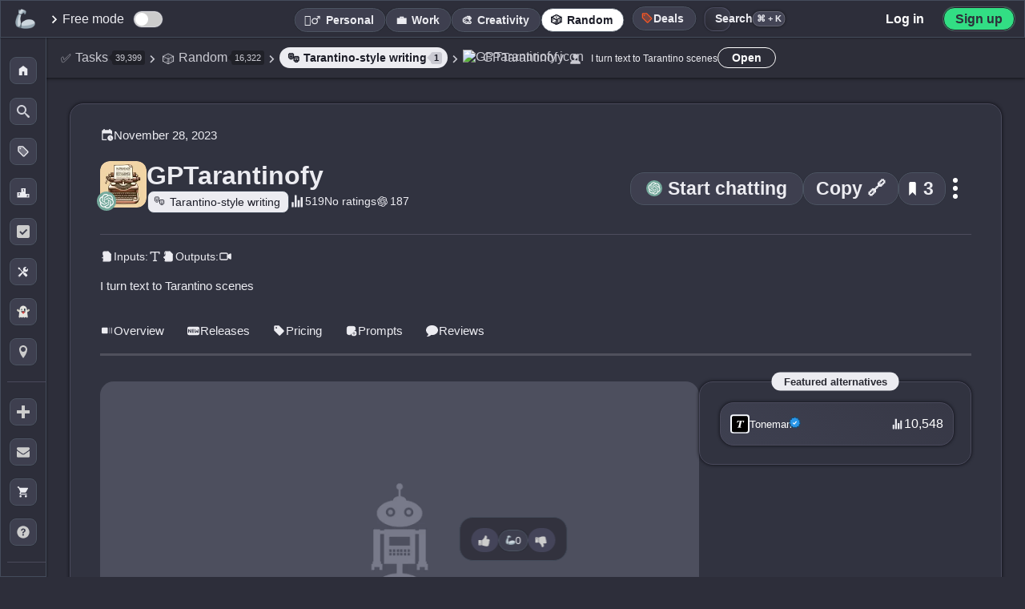

--- FILE ---
content_type: text/html; charset=UTF-8
request_url: https://theresanaiforthat.com/gpt/gptarantinofy/
body_size: 138298
content:
<!DOCTYPE html>
<html lang="en-US">
<head>
    <meta charset="utf-8">
<meta name="viewport" content="width=device-width, initial-scale=1">
<title>GPTarantinofy - Tarantino-style writing - TAAFT</title>
<meta name="description" content="GPTarantinofy is a GPT developed to transform standard text into Tarantino-style scenes. It employs the underlying intelligence and language processing capabilities of ChatGPT to generate text that mirrors the distinctive style, tone, dialogue, and narrative techniques commonly found in films direct...">
<meta property="og:title" content="GPTarantinofy - Tarantino-style writing - TAAFT">
<meta property="og:site_name" content="There's An AI For That">
<meta property="og:url" content="https://theresanaiforthat.com/ai/gptarantinofy/">
<meta property="og:description" content="GPTarantinofy is a GPT developed to transform standard text into Tarantino-style scenes. It employs the underlying intelligence and language processing capabilities of ChatGPT to generate text that mirrors the distinctive style, tone, dialogue, and narrative techniques commonly found in films direct...">
<meta property="og:type" content="website">
<meta property="og:image" content="https://media.theresanaiforthat.com/gptarantinofy.png">
<meta property="fb:app_id" content="698585572483946">
<meta name="twitter:card" content="summary_large_image">
<meta name="twitter:site" content="@theresanaiforit">
<meta name="twitter:creator" content="@imakecoolsites">
<meta name="twitter:image:alt" content="Dark image with white and orange text saying: The AI Tool That Helps You Find Other AI Tools." />
<meta name="twitter:description" content="GPTarantinofy is a GPT developed to transform standard text into Tarantino-style scenes. It employs the underlying intelligence and language processing capabilities of ChatGPT to generate text that mirrors the distinctive style, tone, dialogue, and narrative techniques commonly found in films direct...">
<meta name="twitter:title" content="GPTarantinofy - Tarantino-style writing - TAAFT">
<meta name="twitter:image" content="https://media.theresanaiforthat.com/gptarantinofy.png">
<link rel="apple-touch-icon" sizes="180x180" href="/apple-touch-icon.png">
<link rel="icon" type="image/png" sizes="32x32" href="/favicon-32x32.png">
<link rel="icon" type="image/png" sizes="16x16" href="/favicon-16x16.png">
<link rel="manifest" href="/site.webmanifest">
<link rel="mask-icon" href="/safari-pinned-tab.svg" color="#535353">
<meta name="msapplication-TileColor" content="#f1f1f1">
<meta name="language" content="en">
<meta property="og:profile:company" content="https://www.linkedin.com/company/taaft/">
<meta name="theme-color" content="#2d2e3a">
<script>console.error=()=>{};</script><script>var $jscomp=$jscomp||{};$jscomp.scope={};$jscomp.arrayIteratorImpl=function(a){var b=0;return function(){return b<a.length?{done:!1,value:a[b++]}:{done:!0}}};$jscomp.arrayIterator=function(a){return{next:$jscomp.arrayIteratorImpl(a)}};$jscomp.makeIterator=function(a){var b=typeof Symbol!="undefined"&&Symbol.iterator&&a[Symbol.iterator];if(b)return b.call(a);if(typeof a.length=="number")return $jscomp.arrayIterator(a);throw Error(String(a)+" is not an iterable or ArrayLike");};var switch_cont=null;
function mobilecheck(){var a=!1,b=navigator.userAgent||navigator.vendor||window.opera;if(/(android|bb\d+|meego).+mobile|avantgo|bada\/|blackberry|blazer|compal|elaine|fennec|hiptop|iemobile|ip(hone|od)|iris|kindle|lge |maemo|midp|mmp|mobile.+firefox|netfront|opera m(ob|in)i|palm( os)?|phone|p(ixi|re)\/|plucker|pocket|psp|series(4|6)0|symbian|treo|up\.(browser|link)|vodafone|wap|windows ce|xda|xiino/i.test(b)||/1207|6310|6590|3gso|4thp|50[1-6]i|770s|802s|a wa|abac|ac(er|oo|s\-)|ai(ko|rn)|al(av|ca|co)|amoi|an(ex|ny|yw)|aptu|ar(ch|go)|as(te|us)|attw|au(di|\-m|r |s )|avan|be(ck|ll|nq)|bi(lb|rd)|bl(ac|az)|br(e|v)w|bumb|bw\-(n|u)|c55\/|capi|ccwa|cdm\-|cell|chtm|cldc|cmd\-|co(mp|nd)|craw|da(it|ll|ng)|dbte|dc\-s|devi|dica|dmob|do(c|p)o|ds(12|\-d)|el(49|ai)|em(l2|ul)|er(ic|k0)|esl8|ez([4-7]0|os|wa|ze)|fetc|fly(\-|_)|g1 u|g560|gene|gf\-5|g\-mo|go(\.w|od)|gr(ad|un)|haie|hcit|hd\-(m|p|t)|hei\-|hi(pt|ta)|hp( i|ip)|hs\-c|ht(c(\-| |_|a|g|p|s|t)|tp)|hu(aw|tc)|i\-(20|go|ma)|i230|iac( |\-|\/)|ibro|idea|ig01|ikom|im1k|inno|ipaq|iris|ja(t|v)a|jbro|jemu|jigs|kddi|keji|kgt( |\/)|klon|kpt |kwc\-|kyo(c|k)|le(no|xi)|lg( g|\/(k|l|u)|50|54|\-[a-w])|libw|lynx|m1\-w|m3ga|m50\/|ma(te|ui|xo)|mc(01|21|ca)|m\-cr|me(rc|ri)|mi(o8|oa|ts)|mmef|mo(01|02|bi|de|do|t(\-| |o|v)|zz)|mt(50|p1|v )|mwbp|mywa|n10[0-2]|n20[2-3]|n30(0|2)|n50(0|2|5)|n7(0(0|1)|10)|ne((c|m)\-|on|tf|wf|wg|wt)|nok(6|i)|nzph|o2im|op(ti|wv)|oran|owg1|p800|pan(a|d|t)|pdxg|pg(13|\-([1-8]|c))|phil|pire|pl(ay|uc)|pn\-2|po(ck|rt|se)|prox|psio|pt\-g|qa\-a|qc(07|12|21|32|60|\-[2-7]|i\-)|qtek|r380|r600|raks|rim9|ro(ve|zo)|s55\/|sa(ge|ma|mm|ms|ny|va)|sc(01|h\-|oo|p\-)|sdk\/|se(c(\-|0|1)|47|mc|nd|ri)|sgh\-|shar|sie(\-|m)|sk\-0|sl(45|id)|sm(al|ar|b3|it|t5)|so(ft|ny)|sp(01|h\-|v\-|v )|sy(01|mb)|t2(18|50)|t6(00|10|18)|ta(gt|lk)|tcl\-|tdg\-|tel(i|m)|tim\-|t\-mo|to(pl|sh)|ts(70|m\-|m3|m5)|tx\-9|up(\.b|g1|si)|utst|v400|v750|veri|vi(rg|te)|vk(40|5[0-3]|\-v)|vm40|voda|vulc|vx(52|53|60|61|70|80|81|83|85|98)|w3c(\-| )|webc|whit|wi(g |nc|nw)|wmlb|wonu|x700|yas\-|your|zeto|zte\-/i.test(b.substr(0,
4)))a=!0;return a}var is_mobile=mobilecheck();function scrollToSwitch(){window.location.href!=="https://theresanaiforthat.com/search/"&&header_boundary2&&header_boundary2.scrollIntoView()}function isInternalNavigation(){var a=document.referrer,b=window.location;return a&&a!==b.href?(new URL(a)).hostname===b.hostname:!1}
var crnt_url_path=window.location.pathname,mutation_observer=new MutationObserver(function(a,b){a=(0,$jscomp.makeIterator)(a);for(var c=a.next();!c.done;c=a.next())if(c=c.value,c.type==="childList"){c=(0,$jscomp.makeIterator)(c.addedNodes);for(var d=c.next();!d.done;d=c.next())if(d=d.value,d.id==="header_boundary2"){b.disconnect();switch_cont=d;isInternalNavigation()&&crnt_url_path!=="/"&&scrollToSwitch();return}}});mutation_observer.observe(document,{childList:!0,subtree:!0});
</script>    <style>:root{--font-family:-apple-system,BlinkMacSystemFont,"Segoe UI",Roboto,Helvetica,Arial,sans-serif,"Apple Color Emoji","Segoe UI Emoji","Segoe UI Symbol";--main-container-width:1070px;--grid-gap:21px;--highlight:#70addf33;--highlight-2:#ff5722;--color-medium:#727586;--color-input:#23242c;--comment-background:#323340;--color-body:#2d2e3a;--color-main:#292a35;--li-footer-bg:#333441;--li-border:1px solid #4a4a5c;--li-box-shadow:0 0 4px 0 #0a0a10;--color-medium-2:#a4a5b0;--color-medium-3:#a4a5b0;--color-medium-4:#a0a2b4;--color-medium-5:#3c3c4c;--color-medium-6:#4d4d5d;--color-medium-7:#575a73;--color-medium-8:#c8c9d3;--color-medium-9:#aaabb7;--color-medium-10:#393c4b;--color-medium-11:#393945;--color-medium-12:#4a4a5b;--color-medium-13:#abacbd;--color-medium-14:#525265;--color-bg-crisp-transparent:#373846e3;--color-white:#fff;--color-light:#ececf1;--color-light-2:#353846;--color-light-3:#cacad2;--color-light-4:#e2e2e2;--color-dark:#1b1c27;--color-dark-2:#292932;--color-dark-3:#2d2e39;--color-dark-4:#212127;--color-dark-5:#1e1e23;--color-dark-6:#1e1e26;--color-dark-7:#343640;--color-dark-0:#2f2f3b;--color-dark-8:#34343F;--color-li-tapped:#2f303c;--color-gpt:#75a99b;--color-ios:#1eadf9;--color-verified:#1867a1;--color-verified-text:#5ebbff;--color-ice:#c9e0ec;--color-blue:#004a77;--color-blue-2:#365d86;--color-blue-3:#d2eeff;--color-blue-4:#3b4d8b;--color-blue-5:#b8cdf8;--color-blue-6:#acc4f6;--color-blue-8:#5f7c9b;--color-blue-9:#c1d5ff;--color-blue-10:#d0d0d9;--color-purple:#cd9dff;--color-android:#32de84;--color-chrome:#fcc11b;--border-radius-xl:15px;--border-radius-large:17px;--border-radius-small:4px;--font-size-small:11px;--color-green:#2ad831;--color-free-mode:#063C11;--color-green-2:#31874e;--color-green-light:#58fa58;--color-green-light-2:#67dc91;--color-yellow:#f9c74f;--color-pink-light:#d68686;--color-yellow-2:#edda36;--color-yellow-3:#ffb956;--color-yellow-4:#f1c40f;--color-red:#c84343;--color-red-2:#bf1616;--color-remove:#c84343;--color-black-transparent:#1a1a23e8;--color-icon-light:#ccc;--shadow-dark:#00000045;--border-dark-blue:#444c5b;--error-red:#ff6b6b;--shadow-black:#000000;--shadow-black-transparent:#0000006e;--color-black:#000;--color-white-text:#dadada;--color-white-shadow:#ffffff;--background-dark-gray:#343541;--accent-orange:#ff7756;--black-transparent:#0000009c;--black-shadow-medium:#000000bd;--transparent-white-10:#ffffff10;--dark-gray-border:#50515e;--dark-background:#282932;--dark-textarea:#1c1c25;--transparent:transparent;--color-white-2:#fff;--color-white-3:#ffffff;--color-light-text:#cfd0d8;--color-black-2:#000;--color-black-3:#000000;--color-black-transparent-2:#00000087;--color-black-transparent-3:#00000066;--color-black-transparent-4:#00000085;--color-black-transparent-5:#00000055;}
:root{--color-dark-border:#2e2f3d;--color-dark-background:#2f303c;--color-dark-background-2:#191921;--color-dark-background-3:#1c1c23;--color-dark-background-4:#202124;--color-dark-border-2:#1c1c2354;--color-dark-border-3:#434350;--color-medium-background:#3a3b47;--color-blue-background:#192643;--color-shadow:#0000003d;--gradient-dark:linear-gradient(45deg,#0e15225c,#2f314726);--gradient-dark-hover:linear-gradient(45deg,rgba(30,43,72,0.36),rgba(95,100,134,0.15));--gradient-dark-2:linear-gradient(45deg,#202124,transparent);--color-input-disabled:#e0e0e0;--color-background-dark:#202128;--color-background-medium:#444556;--color-background-darker:#282831;--color-box-shadow-light:#00000055;--color-box-shadow-medium:#0000009e;--shadow-light:#00000055;--shadow-medium:#0000009e;--background-dark:#202128;--background-medium:#444556;--background-darker:#282831;--color-dark-header:#2f303b;--color-dark-header-hover:#3f404b;--color-box-shadow-dark:#00000069;--color-dark-shadow:#00000055;--color-background-dark-blue:#272834;--color-shadow-medium-light:#2b2c32;--color-medium-dark:#3c3d4b;--color-dark-hover:#22222a;--color-blue-gray-shadow:#8b93aecf;--color-light-gray:#d8d8db;--color-medium-transparent:#7275861f;--color-light-gray-2:#ddd;--color-shadow-light-transparent:#00000017;--color-search-background:#2d2e39cc;--color-search-hover:#2b2f3b;--color-search-background-active:#272a35;--color-border-dark:#2f313d;--color-job-hover:#3c3d4a;--color-header-background:#343541;--color-job-impact-background:#282831;--color-job-impact-progress:#4caf50;--color-job-text:#aaabb8;--color-dark-blue-hover:#2f2f3d;--color-dark-blue-background:#31323e;--color-box-shadow-darker:#1d1d23ba;--color-medium-dark-2:#373749;--color-box-shadow-black:#00000075;--color-black-transparent-6:#000;--color-blue-hover:#2f303b;--shadow-dark-blue:#1a1b27ad;--color-medium-background-2:#3a3b47;--color-gray:#b0b1b9;--color-dark-selected:#22222a;--color-white-text-2:#dadada;--color-price-background:#191921;--color-icon-background:#1c1c23;--color-medium-dashed-border:#7275861f;--color-dark-transparent:#0000008c;--color-google-border:#dadce0;--color-google-text:#3c4043;--color-white-transparent-30:#ffffff30;--background-light-transparent:#ffffff30;--color-red-delete:#ff6b6b;--color-delete-icon:#ccc;--box-shadow-dark-transparent:#00000054;--rank-background:#31313ed1;--color-blue-hover-dark:#ba3535;--color-medium-background-dark:#373a49;--color-medium-background-hover:#474a59;--color-medium-background-light:#2b2d39;--color-location-border:#434450;--color-placeholder:#757575;--text-highlight:#9b9ca529;--shadow-dark-medium:#000000c2;--box-shadow-dark:#0000008c;--color-verified-svg-fill:#154c75;--color-verified-svg-fill-2:#95cbf4;--color-verified-svg-primary:#2a97e9;--color-light-svg-fill:#c8c9d3;--gradient-button:linear-gradient(5deg,#1d1d26,#27272b);--gradient-button-hover:linear-gradient(5deg,#272732,#2e2e38);--box-shadow-button:#00000066;--gradient-header:linear-gradient(180deg,var(--color-dark),transparent);--box-shadow-light-medium:0 0 2px 0 #0000005c;--box-shadow-medium-transparent:0 0 4px 0 #00000066;--color-purple-primary:#7844E8;--color-shadow-dark-gray:#282935;--color-dark-gradient-1:#393a49;--color-dark-gradient-2:#363743;--color-dark-gradient-hover:#424352;--color-light-gray-shadow:#ccc;--background-light-gray:#444556;--background-darkest:#202128;--shadow-light-black:#00000055;--shadow-dark-black:#0000009e;--box-shadow-dark-color:#00000045;}
:root{--border-dark-blue-color:#444c5b;--color-transparent-gradient-dark:#343541;--color-medium-gradient-dark:#3d3f4f;--color-yellow-text:#edda36;--color-primary-blue:#007bff;--background-header-transparent:#343540de;--box-shadow-light:rgba(0,0,0,0.1);--primary:#343541;--primary-dark:#1d4ed8;--primary-light:#dbeafe;--text-dark:#111827;--text-body:#374151;--text-light:#6b7280;--success:#059669;--warning:#d97706;--negative:#dc2626;--bg-light:#f9fafb;--bg-accent:#eff6ff;--page-chrome:#1d4ed8;--warning-light-background:#fff3dc;--success-indicator:#22c55e;--black-transparent-10:rgba(0,0,0,0.05);--black-transparent-20:rgba(0,0,0,0.1);--black-transparent-30:rgba(0,0,0,0.15);--primary-blue-transparent-10:rgba(37,99,235,0.1);--primary-blue-transparent-20:rgba(37,99,235,0.2);--primary-blue-transparent-25:rgba(37,99,235,0.25);--primary-blue-transparent-30:rgba(37,99,235,0.3);--indigo:#4f46e5;--background-white-blue:#f8fafc;--blue-dark:#1e3d93;--white-transparent-15:rgba(255,255,255,0.15);--white-transparent-25:rgba(255,255,255,0.25);--dark-gray-1:#1d1d26;--dark-gray-2:#27272b;--dark-gray-3:#272732;--dark-gray-4:#2e2e38;--dark-gray-5:#202124;--dark-blue-transparent:#0e15225c;--dark-gray-transparent:#2f314726;--success-background:#f0fff4;--success-border:#31c48d;--success-text:#057a55;--spacing-xs:0.5rem;--spacing-sm:1rem;--spacing-md:1.5rem;--spacing-lg:2rem;--spacing-xl:3rem;--container-padding:1.25rem;--max-width:1200px;--background-medium-dark:#3a3b47;--text-dark-gray:#000;--text-medium-gray:#b0b1b9;--border-medium-dark:#2f313d;--background-medium-dark-blue:#3f4356;--background-header-blur:#343540de;--background-header-solid:#343541;--color-banner-background:#2f2f3b;--color-light-green-text:#9cff9e;--color-light-blue-text:#ccedff;--background-dark-blue-gray:#32323e;--shadow-black-light:#00000029;--background-medium-blue-gray:#3f4052;--shadow-black-lighter:#0000002e;--background-almost-black:#111112f7;--color-white-semi-transparent:#ffffff7d;--background-dark-slate:#3e3f4f;--background-dark-slate-2:#373845;--background-deep-blue-gray:#272a3f;--background-medium-slate-hover:#454656;--shadow-light-transparent:#00000017;--color-pink:#d68686;--black-gradient:linear-gradient(180deg,#1e1e26ad 21%,#000000 80%);--color-blue-4-hover:#3b4d8b;--shadow-black-medium:#00000026;--background-dark-blue:#3f4152;--color-star-gold:#ffcc00;--background-medium-light:#3f4356;--box-shadow-inset-medium:#0000009e;--color-medium-gray:#989898;--color-off-white:#fdfdfd;--color-success-green:#0c880f;--color-error-red:#ff3434;--color-danger-red:#c02d2d;--color-medium-border:#9294a4;--color-dark-hover-alt:#1f1f25;--text-primary:#1a1a1a;--background-light:#fafafa;--background-container:#f6f6f6;--border-input-light:#e5e7eb;--box-shadow-medium-light:rgba(0,0,0,0.12);--color-primary-blue-alt:#2563eb;--primary-blue-transparent-15:rgba(37,99,235,0.15);--color-alert-red:#ef4444;--color-alert-red-shadow:rgba(239,68,68,0.2);}
:root{--background-light-blue:#e0e7ff;--border-light-blue:#aab5ff;--color-warning-yellow:#fbbf24;--color-text-secondary:#6b7280;--color-text-tertiary:#4b5563;--background-light-gray-2:#f3f4f6;--color-black-transparent-7:#000000cf;--shadow-medium-dark:rgba(0,0,0,0.2);--orange-hover:#ff6e40;--background-dark-box:#202128;--header-border-dark:#464653;--gradient-dark-blue:#20212b;--shadow-light-dark:#00000038;--button-yellow:#eddf62;--border-dark-gray:#4c5462;--background-hover-dark:#454559;--background-dark-footer:#23242d;--border-tabs-dark:#26272e;--border-tabs-hover:#28293a;--shadow-light-nav:#00000021;--background-hover-dark-alt:#393b4b;--color-medium-15:#b4b5c4;--color-medium-16:#474958;--color-light-5:#d7d7d7;--color-dark-background-5:#2d2e3a;--color-dark-header-2:#333541;--gray-system-ui:#666;--gray-system-ui-dark:#333;--background-medium-gray:#3a3b47;--color-hover-light-gray:#b0b1b9;--color-black-shadow-medium-alt:#00000066;--color-dark-hover-primary:#22222a;--color-teal:#1cffdc;--color-gradient-start:#0d7e63;--color-gradient-middle:#245a66;--color-gradient-end:#25cc42;--color-box-shadow-white-transparent:#ffffff30;--color-switch-unchecked:#ccc;--color-switch-checked:#2196F3;--color-switch-handle:#ffffff;--color-description-text:#a8a8b0;--color-modal-close-btn:#2d2e36;--color-hover-gradient:#4243549e;--color-medium-border-dark:#9294a4;--background-search-dropdown:#2b2d39;--color-search-box-shadow:#00000055;--color-search-dropdown-shadow:#00000065;--color-location-border-light:#434450;--background-search-header:#21232e;--color-search-header-shadow:#0000005e;--background-main-transform:#00000000;--background-modal:#2a2b35;--color-modal-shadow:#1e1f25ab;--background-modal-item:#25252c;--color-modal-item-shadow:#00000055;--background-faq-hover:#363847;--color-top-button-hover:var(--color-medium);--color-embed-title:var(--color-light);--color-red-light:#f44336;--color-red-pink:#ce3e64;--color-purple-dark:#953ece;--color-blue-transparent:#92adf533;--color-medium-dark-button:#41424d;--color-sidebar-border:#3a3b52;--color-floating-link-shadow:#00000082;--color-short-description-link:#f8e0a6;--color-saved-counter-shadow:#1c1d24;--color-saved-nav-hover:#414355;--color-black-60:#00000099;--color-dark-blue-gray:#2b2d3c;--color-white-10:rgba(255,255,255,0.1);--color-white-20:rgba(255,255,255,0.2);--color-gold:#ffcc00;--color-black-19:#00000030;--color-gray-blue:#888a9f;--color-dark-gray-2:#444459;--color-gold-2:#f1c40f;--color-gray-blue-2:#5e6173;--color-light-gray-3:#d8d8d8;--color-medium-link:#b1b3cb;--color-light-hover:#e9eaed;--color-youtube-link:#ff4334c2;--color-featured-shadow:#afb0bd;--color-youtube-red:#ff0000;--color-search-background:#252630;--color-search-border:#2b2c34;--color-search-border-2:#27282b;--color-search-focus-shadow:#fff7f51c;--color-search-key:#6a6a6a;--color-search-btn-hover-1:#3b3c4a;--color-search-btn-hover-2:#3f414f;--color-task-name-after:#3f404d;--color-task-name-gradient:#31313b;--color-li-box-shadow-2:#2020246b;--color-task-label-hover:#4a4b5a;--color-body-alt:#373846;--color-letter-border:#32333d;--color-li-background:#373946;--color-li-gradient-1:#3e4050;--color-li-gradient-2:#373846;--color-li-hover:#373847;--color-dark-inner-border:#1d1d33;--color-mobile-border:#363844;}
:root{--color-mobile-menu-bg:#24242d;--color-mobile-menu-transparent:#15161ffa;--color-inset-shadow:#0000001c;--color-task-label-bg:#383946;--color-screenshot-shadow:#121319ad;--color-gradient-highlight:#ffffff08;--color-tool-label-shadow:#00000059;--color-label-bg-alt:#ffffff11;--color-version-label-bg:#383947;--color-version-label-text:#8ddadd;--color-active-outline:#6e6f76;--color-highlight-glow:#fff7f552;--color-compact-hover:#3c3d4a;--color-dark-blue-border:#1d1d33;--color-dark-blue-gradient-1:#3e4050;--color-dark-blue-gradient-2:#373846;--color-border-dark-gray:#363844;--color-dark-menu-background:#24242d;--color-dark-menu-transparent:#15161ffa;--color-dark-blue-background-alt:#383946;--color-shadow-dark-blue:#121319ad;--color-white-transparent-5:#ffffff08;--color-shadow-medium-dark:#00000059;--color-white-transparent-7:#ffffff11;--color-dark-blue-background-2:#383947;--color-medium-border-light:#6e6f76;--color-white-shadow-transparent:#fff7f552;--color-medium-dark-hover:#3c3d4a;--color-follow-bg:#3b3b4a;--color-following-yellow-alt:#e9aa12;--box-shadow-black-66:#00000066;--box-shadow-notification-img:#00000055;--color-white-transparent-66:#ffffff66;--color-white-transparent-88:#ffffff88;--color-white-transparent-44:#ffffff44;--color-generator-output-bg:#343441;--color-available-svg-fill:#5c5d6c;--color-save-ai-stroke:#8b8c98;--color-tag-bg:#3f404d;--color-letter-display-bg:#2f303b;--color-letter-display-text:#1d1e27;--color-white-transparent-08:#ffffff08;--box-shadow-switch:#31323c;--border-switch:#2d2e36;--color-view-timeline-bg:#4f5269;--box-shadow-saved:#00000052;--color-switch-saved-active-bg:#2e2f39;--color-medium-comment:#999bb6;--border-active:#202027;--gradient-featured-end:#d900ff;--gradient-featured-hover-end:#de00bf;--color-records-count:#575867;--gradient-request-start:#383a46;--gradient-request-end:#373846;--box-shadow-request:#1a1b27ad;--gradient-request-alt:#3e4050;--color-key-bg:#22232b;--color-close-help-bg:#2c2d36;--color-close-help-hover-bg:#222328;--box-shadow-footer-link:#0000008f;--box-shadow-input:#00000014;--color-author-bg:#30313c;--color-li-hover-gradient-end:#4243549e;--box-shadow-dark-color:#00000045;--color-select-gradient-start:#57575b00;--color-select-gradient-end:#22222c80;--color-selected-active:#4243549e;--color-button-bg:#3e3f4f;--color-button-bg-hover:#4a4b5c;--shadow-button:#00000054;--border-button:#4c5462;--color-button-hover:#555870;--shadow-checkbox:#00000058;--color-selections-bg:#2a2b35;--box-shadow-selections-summary:#00000040;--color-selections-summary-before:#40404b;--border-selections-subheader:#353640;--box-shadow-selections-li:#26262c;--border-submit:#202027;--box-shadow-submit:#ffffff30;--modal-bg:#0e0e13;--modal-box-shadow:#00000070;--modal-title-gradient-start:#7a9eff;--modal-title-gradient-end:#5cffff;--modal-input-bg:#50515e;--modal-input-placeholder:#bdbbbb;--signin-border:#dadce0;--signin-text:#3c4043;--facebook-icon-color:#0866ff;--switch-tab-shadow:#0000001f;--color-tab-emphasis-second:#ff0046;--sort-btn-bg:#0000000f;--show-more-hover:#4d4d5c;--progress-bar-bg:#444556;--progress-bar-shadow:#0000009e;--user-card-shadow:#00000055;--signin-modal3-shadow:#00fffa;--related-count-shadow:#00000042;--related-count-bg:#2f2f3b;--subscribe-input-bg:#313240;--subscribe-input-shadow:#00000055;}
:root{--color-filters-alt:#32333e;--color-black-transparent-2e:#0000002e;--color-most-impacted-hover:#3c3d4a;--color-border-save-list:#2e2e39;--color-list-border-new:#dce9ff;--color-list-label-hover:#1a1a23;--color-box-shadow-tos:#00000066;--color-section-header-start:#3b3c4c;--color-section-header-end:#2d2e36;--color-box-shadow-section:#00000045;--color-signin-gradient-start:#151516;--color-signin-gradient-end:#353542;--overlay-black-50:rgba(0,0,0,0.5);--ai-list-bg:#3e3e4d;--ai-list-gradient-start:#31313c;--ai-list-gradient-end:#3d3d4b;--ai-list-shadow:#000000a3;--ai-list-border:#49495d;--ai-list-cover-overlay:#131316;--ai-list-hover-end:#2e2e3c;--ai-list-cover-more-bg:#00000077;--ai-list-follow-border:#71718c;--ai-list-follow-shadow:#ffffff7d;--ai-list-header-gradient-start:#000000bd;--ai-list-header-gradient-end:#0000009e;--ai-list-header-border:#ffffff4f;--ai-list-header-shadow:#00000066;--loading-bar-color:#3498db;--view-most-popular-hover-bg:#3f404b;--job-card-bg:#3f4052;--box-shadow-job-card:#1a1b27ad;--job-card-after-bg:#373946;--job-card-gradient-start:#3e4050;--job-card-gradient-end:#373846;--job-card-title-color:#a0a0a0;--job-card-hover-bg:#4a4b5f;--job-card-row-color:#9ca3af;--button-secondary-border:rgba(255,255,255,0.2);--button-secondary-bg:rgba(255,255,255,0.05);--button-secondary-hover-bg:rgba(255,255,255,0.1);--button-secondary-hover-border:rgba(255,255,255,0.3);--related-count-shadow:#00000042;--results-gate-gradient-transparent:rgba(48,49,60,0);--results-gate-gradient-mid:rgba(48,49,60,0.95);--results-gate-gradient-end:rgba(48,49,60,0.98);--results-gate-icon-shadow:rgba(0,0,0,0.1);--results-gate-icon-border:rgba(255,255,255,0.1);--button-shadow:rgba(0,0,0,0.1);--pwa-button-shadow:#0000008c;--jump-letter-box-shadow:#00000045;--color-dark-modal-background:#0e0e13;--color-overlay-romanian:rgba(30,30,46,0.6);--color-shadow-romanian-modal:rgba(0,0,0,0.3);--color-border-romanian-modal:rgba(255,255,255,0.1);--color-white-svg:#ffffff;--color-text-romanian:#ffffff;--color-blue-romanian-link:#3b82f6;--color-border-blue-romanian:rgba(59,130,246,0.3);--color-bg-blue-romanian:rgba(59,130,246,0.1);--color-blue-hover-romanian:#60a5fa;--color-border-blue-hover-romanian:rgba(96,165,250,0.5);--color-bg-blue-hover-romanian:rgba(59,130,246,0.2);--icon-size:46px;--icon-size-s:19px;--icon-size-m:24px;--icon-size-l:58px;--icon-border-radius:10px;--icon-border-radius-l:12px;--icon-border-radius-s:4px;--filters-height:56px;--ctrl-height:47px;--breadcrumbs-height:55px;--mm-height:0px;--menu-collapsed-width:58px;--floating-button-size:46px;--floating-button-size-mobile:40px;--thumbs-icon-size:22px;--thumbs-icon-size-m:22px;--announcement-height:0px;--sidebar-li-height:195px;--li-height:154px;--li-height-taller:192px;}
:root{--svg-verified-icon:url('https://media.theresanaiforthat.com/assets/verified.svg');}:root{--svg-openai:url('https://media.theresanaiforthat.com/assets/openai.svg');}:root{--svg-openai-light:url('https://media.theresanaiforthat.com/assets/openai-light.svg');}
:root{--svg-external-link:url('data:image/svg+xml,<svg xmlns="http://www.w3.org/2000/svg" viewBox="0 0 768 768"><path fill="%238b8c98" d="M544 416v192c0 8.832-3.552 16.8-9.376 22.624s-13.792 9.376-22.624 9.376h-352c-8.832 0-16.8-3.552-22.624-9.376s-9.376-13.792-9.376-22.624v-352c0-8.832 3.552-16.8 9.376-22.624s13.792-9.376 22.624-9.376h192c17.664 0 32-14.336 32-32s-14.336-32-32-32h-192c-26.496 0-50.56 10.784-67.872 28.128s-28.128 41.376-28.128 67.872v352c0 26.496 10.784 50.56 28.128 67.872s41.376 28.128 67.872 28.128h352c26.496 0 50.56-10.784 67.872-28.128s28.128-41.376 28.128-67.872v-192c0-17.664-14.336-32-32-32s-32 14.336-32 32zM342.624 470.624l297.376-297.376v114.752c0 17.664 14.336 32 32 32s32-14.336 32-32v-192c0-4.352-0.864-8.48-2.432-12.256s-3.872-7.296-6.912-10.336c-0.032-0.032-0.032-0.032-0.064-0.064-2.944-2.944-6.464-5.312-10.336-6.912-3.776-1.568-7.904-2.432-12.256-2.432h-192c-17.664 0-32 14.336-32 32s14.336 32 32 32h114.752l-297.376 297.376c-12.512 12.512-12.512 32.768 0 45.248s32.768 12.512 45.248 0z"></path></svg>');}
:root{--svg-star-full:url('data:image/svg+xml,<svg xmlns="http://www.w3.org/2000/svg" width="416" height="448" viewBox="0 0 416 448"><path fill="%23737586" d="M416 161.75c0 4.5-3.25 8.75-6.5 12l-90.75 88.5 21.5 125c0.25 1.75 0.25 3.25 0.25 5 0 6.5-3 12.5-10.25 12.5-3.5 0-7-1.25-10-3l-112.25-59-112.25 59c-3.25 1.75-6.5 3-10 3-7.25 0-10.5-6-10.5-12.5 0-1.75 0.25-3.25 0.5-5l21.5-125-91-88.5c-3-3.25-6.25-7.5-6.25-12 0-7.5 7.75-10.5 14-11.5l125.5-18.25 56.25-113.75c2.25-4.75 6.5-10.25 12.25-10.25s10 5.5 12.25 10.25l56.25 113.75 125.5 18.25c6 1 14 4 14 11.5z"></path></svg>');}
:root{--svg-star-full-light:url('data:image/svg+xml,<svg xmlns="http://www.w3.org/2000/svg" width="416" height="448" viewBox="0 0 416 448"><path fill="%23ececf1" d="M416 161.75c0 4.5-3.25 8.75-6.5 12l-90.75 88.5 21.5 125c0.25 1.75 0.25 3.25 0.25 5 0 6.5-3 12.5-10.25 12.5-3.5 0-7-1.25-10-3l-112.25-59-112.25 59c-3.25 1.75-6.5 3-10 3-7.25 0-10.5-6-10.5-12.5 0-1.75 0.25-3.25 0.5-5l21.5-125-91-88.5c-3-3.25-6.25-7.5-6.25-12 0-7.5 7.75-10.5 14-11.5l125.5-18.25 56.25-113.75c2.25-4.75 6.5-10.25 12.25-10.25s10 5.5 12.25 10.25l56.25 113.75 125.5 18.25c6 1 14 4 14 11.5z"></path></svg>');}
:root{--svg-star-empty:url('data:image/svg+xml,<svg xmlns="http://www.w3.org/2000/svg" width="416" height="448" viewBox="0 0 416 448"><path fill="%23737586" d="M284.25 251l76.5-74.25-105.5-15.5-47.25-95.5-47.25 95.5-105.5 15.5 76.5 74.25-18.25 105.25 94.5-49.75 94.25 49.75zM416 161.75c0 4.5-3.25 8.75-6.5 12l-90.75 88.5 21.5 125c0.25 1.75 0.25 3.25 0.25 5 0 6.75-3 12.5-10.25 12.5-3.5 0-7-1.25-10-3l-112.25-59-112.25 59c-3.25 1.75-6.5 3-10 3-7.25 0-10.5-6-10.5-12.5 0-1.75 0.25-3.25 0.5-5l21.5-125-91-88.5c-3-3.25-6.25-7.5-6.25-12 0-7.5 7.75-10.5 14-11.5l125.5-18.25 56.25-113.75c2.25-4.75 6.5-10.25 12.25-10.25s10 5.5 12.25 10.25l56.25 113.75 125.5 18.25c6 1 14 4 14 11.5z"></path></svg>');}
:root{--svg-star-empty-light:url('data:image/svg+xml,<svg xmlns="http://www.w3.org/2000/svg" width="416" height="448" viewBox="0 0 416 448"><path fill="%23737586" d="M284.25 251l76.5-74.25-105.5-15.5-47.25-95.5-47.25 95.5-105.5 15.5 76.5 74.25-18.25 105.25 94.5-49.75 94.25 49.75zM416 161.75c0 4.5-3.25 8.75-6.5 12l-90.75 88.5 21.5 125c0.25 1.75 0.25 3.25 0.25 5 0 6.75-3 12.5-10.25 12.5-3.5 0-7-1.25-10-3l-112.25-59-112.25 59c-3.25 1.75-6.5 3-10 3-7.25 0-10.5-6-10.5-12.5 0-1.75 0.25-3.25 0.5-5l21.5-125-91-88.5c-3-3.25-6.25-7.5-6.25-12 0-7.5 7.75-10.5 14-11.5l125.5-18.25 56.25-113.75c2.25-4.75 6.5-10.25 12.25-10.25s10 5.5 12.25 10.25l56.25 113.75 125.5 18.25c6 1 14 4 14 11.5z"></path></svg>');}
:root{--svg-save:url('data:image/svg+xml,<svg xmlns="http://www.w3.org/2000/svg" viewBox="0 0 1024 1024"><path fill="%238b8c98" d="M415.909 128h192.182c52.977 0 95.909 42.853 95.909 95.715v672.285l-192-192-192 192v-672.285c0-52.778 42.94-95.715 95.909-95.715zM415.988 160c-35.339 0-63.988 28.749-63.988 63.806v595.393l160-160 160 160v-595.393c0-35.239-28.398-63.806-63.988-63.806h-192.025z"></path></svg>');}:root{--svg-save-thick:url('data:image/svg+xml,<svg xmlns="http://www.w3.org/2000/svg" viewBox="0 0 1024 1024"><path fill="%238b8c98" stroke="%238b8c98" stroke-width="16" d="M415.909 128h192.182c52.977 0 95.909 42.853 95.909 95.715v672.285l-192-192-192 192v-672.285c0-52.778 42.94-95.715 95.909-95.715zM415.988 160c-35.339 0-63.988 28.749-63.988 63.806v595.393l160-160 160 160v-595.393c0-35.239-28.398-63.806-63.988-63.806h-192.025z"></path></svg>');}
:root{--svg-save-thick-light:url('data:image/svg+xml,<svg xmlns="http://www.w3.org/2000/svg" viewBox="0 0 1024 1024"><path fill="%238b8c98" stroke="%23ececf1" stroke-width="16" d="M415.909 128h192.182c52.977 0 95.909 42.853 95.909 95.715v672.285l-192-192-192 192v-672.285c0-52.778 42.94-95.715 95.909-95.715zM415.988 160c-35.339 0-63.988 28.749-63.988 63.806v595.393l160-160 160 160v-595.393c0-35.239-28.398-63.806-63.988-63.806h-192.025z"></path></svg>');}:root{--svg-saved-red-2:url('data:image/svg+xml,<svg xmlns="http://www.w3.org/2000/svg" viewBox="0 0 1024 1024"><path fill="%23f43434" d="M415.909 128c-52.969 0-95.909 42.937-95.909 95.715v672.285l192-192 192 192v-672.285c0-52.862-42.932-95.715-95.909-95.715h-192.182z"/></svg>');}
:root{--svg-saved-white-2:url('data:image/svg+xml,<svg xmlns="http://www.w3.org/2000/svg" viewBox="0 0 1024 1024"><path fill="%23fff" d="M415.909 128c-52.969 0-95.909 42.937-95.909 95.715v672.285l192-192 192 192v-672.285c0-52.862-42.932-95.715-95.909-95.715h-192.182z"/></svg>');}:root{--svg-save-filled-light:url('data:image/svg+xml,<svg xmlns="http://www.w3.org/2000/svg" viewBox="0 0 1024 1024"><path fill="%23ececf1" d="M415.909 128c-52.969 0-95.909 42.937-95.909 95.715v672.285l192-192 192 192v-672.285c0-52.862-42.932-95.715-95.909-95.715h-192.182z"/></svg>');}:root{--svg-subscribed:url('data:image/svg+xml,<svg xmlns="http://www.w3.org/2000/svg" viewBox="0 0 16 16"><path fill="%23f9c74f" d="M16 13c-1.657 0-3-1.343-3-3v-4.455c0-2.199-1.718-4.033-4-4.454v-1.091h-2v1.091c-2.282 0.421-4 2.255-4 4.454v4.455c0 1.657-1.343 3-3 3v1h6.712c-0.081 0.178-0.127 0.377-0.127 0.586 0 0.781 0.633 1.414 1.414 1.414s1.414-0.633 1.414-1.414c0-0.209-0.045-0.407-0.127-0.586h6.713v-1z"></path></svg>');}
:root{--svg-followed:url('data:image/svg+xml,<svg xmlns="http://www.w3.org/2000/svg" viewBox="0 0 16 16"><path stroke="%23f9c74f" strokeWidth="1.3px" fill="transparent" d="M16 13c-1.657 0-3-1.343-3-3v-4.455c0-2.199-1.718-4.033-4-4.454v-1.091h-2v1.091c-2.282 0.421-4 2.255-4 4.454v4.455c0 1.657-1.343 3-3 3v1h6.712c-0.081 0.178-0.127 0.377-0.127 0.586 0 0.781 0.633 1.414 1.414 1.414s1.414-0.633 1.414-1.414c0-0.209-0.045-0.407-0.127-0.586h6.713v-1z"></path></svg>');}:root{--svg-thumbs-down:url('https://media.theresanaiforthat.com/assets/thumbs-down.svg');}:root{--svg-thumbs-down-hover:url('https://media.theresanaiforthat.com/assets/thumbs-down-hover.svg');}:root{--svg-thumbs-up:url('https://media.theresanaiforthat.com/assets/thumbs-up.svg');}:root{--svg-thumbs-up-hover:url('https://media.theresanaiforthat.com/assets/thumbs-up-hover.svg');}
:root{--svg-arrow:url('data:image/svg+xml,<svg viewBox="0 0 768 768" xmlns="http://www.w3.org/2000/svg"><path fill="%23727586" d="M 531 274.5 L 576 319.5 L 384 511.5 L 192 319.5 L 237 274.5 L 384 421.5 L 531 274.5 Z" transform="matrix(0%2C -1%2C 1%2C 0%2C -9%2C 777.000018)"></path></svg>');}:root{--svg-arrow-white:url('data:image/svg+xml,<svg viewBox="0 0 768 768" xmlns="http://www.w3.org/2000/svg"><path fill="%23ffffff" d="M 531 274.5 L 576 319.5 L 384 511.5 L 192 319.5 L 237 274.5 L 384 421.5 L 531 274.5 Z" transform="matrix(0%2C -1%2C 1%2C 0%2C -9%2C 777.000018)"></path></svg>');}:root{--svg-briefcase:url('https://media.theresanaiforthat.com/assets/briefcase.svg');}:root{--svg-building:url('https://media.theresanaiforthat.com/assets/building.svg');}:root{--svg-mail:url('https://media.theresanaiforthat.com/assets/mail.svg');}:root{--svg-mail-dark:url('https://media.theresanaiforthat.com/assets/mail-dark.svg');}
:root{--svg-external-link-light:url('https://media.theresanaiforthat.com/assets/external-link-light.svg');}:root{--svg-plus-light:url('https://media.theresanaiforthat.com/assets/plus-light.svg');}:root{--svg-minus-light:url("data:image/svg+xml,<svg xmlns='http://www.w3.org/2000/svg' viewBox='0 0 24 24' fill='%23ececf1' className='size-6'><path fillRule='evenodd' d='M4.25 12a.75.75 0 0 1 .75-.75h14a.75.75 0 0 1 0 1.5H5a.75.75 0 0 1-.75-.75Z' clipRule='evenodd' /></svg>%0A");}:root{--svg-wallet:url('https://media.theresanaiforthat.com/assets/wallet.svg');}:root{--svg-pin:url('https://media.theresanaiforthat.com/assets/pin.svg');}
:root{--svg-freeonly:url('data:image/svg+xml,<svg xmlns="http://www.w3.org/2000/svg" width="16" height="16" viewBox="0 0 36 36"><path fill="none" d="M36 32a4 4 0 0 1-4 4H4a4 4 0 0 1-4-4V4a4 4 0 0 1 4-4h28a4 4 0 0 1 4 4z"/><path fill="%23ececf1" d="M1.836 12.585c0-.738.504-1.404 1.405-1.404H7.85c.792 0 1.206.612 1.206 1.242c0 .612-.396 1.243-1.206 1.243H4.538v2.629h2.791c.864 0 1.296.612 1.296 1.224c0 .631-.432 1.261-1.296 1.261H4.538v3.925c0 .9-.576 1.405-1.351 1.405c-.774 0-1.351-.505-1.351-1.405zm7.992 0c0-.864.486-1.404 1.387-1.404h3.169c2.773 0 4.483 1.242 4.483 4.069c0 1.981-1.495 3.115-3.331 3.403l3.061 3.277c.252.269.36.54.36.792c0 .702-.558 1.387-1.351 1.387c-.324 0-.756-.126-1.044-.469l-3.998-4.843h-.036v3.906c0 .9-.576 1.405-1.351 1.405c-.774 0-1.351-.505-1.351-1.405V12.585zm2.701 4.267h1.854c.99 0 1.674-.594 1.674-1.603c0-1.026-.684-1.584-1.674-1.584h-1.854zm6.948-4.105c0-.9.449-1.566 1.404-1.566h4.465c.865 0 1.279.612 1.279 1.242c0 .612-.434 1.243-1.279 1.243h-3.168v2.629h2.952c.882 0 1.313.612 1.313 1.242c0 .612-.449 1.242-1.313 1.242h-2.952v2.737h3.33c.865 0 1.279.611 1.279 1.242c0 .612-.434 1.242-1.279 1.242h-4.644c-.793 0-1.387-.54-1.387-1.351zm7.974 0c0-.9.449-1.566 1.404-1.566h4.465c.863 0 1.277.612 1.277 1.242c0 .612-.432 1.243-1.277 1.243h-3.17v2.629h2.953c.883 0 1.314.612 1.314 1.242c0 .612-.449 1.242-1.314 1.242H30.15v2.737h3.332c.863 0 1.277.611 1.277 1.242c0 .612-.432 1.242-1.277 1.242h-4.646c-.791 0-1.385-.54-1.385-1.351z"/></svg>');}
:root{--svg-freemium:url('data:image/svg+xml,<svg xmlns="http://www.w3.org/2000/svg" width="16" height="16" viewBox="0 0 48 48"><g fill="none"><path d="M0 0h48v48H0z"/><path fill="%23ececf1" fill-rule="evenodd" d="M24.039 6c-4.517 0-8.632 1.492-11.067 2.711q-.33.165-.616.322c-.378.206-.7.398-.956.567l2.77 4.078l1.304.519c5.096 2.571 11.93 2.571 17.027 0l1.48-.768L36.6 9.6a16 16 0 0 0-1.689-.957C32.488 7.437 28.471 6 24.04 6m-6.442 4.616a25 25 0 0 1-2.901-.728C16.978 8.875 20.377 7.8 24.04 7.8c2.537 0 4.936.516 6.92 1.17c-2.325.327-4.806.882-7.17 1.565c-1.86.538-4.034.48-6.192.081m15.96 5.064l-.246.124c-5.606 2.828-13.042 2.828-18.648 0l-.233-.118C6.008 24.927-.422 41.997 24.039 41.997S41.913 24.61 33.557 15.68M23 24a2 2 0 1 0 0 4zm2-2v-1h-2v1a4 4 0 0 0 0 8v4c-.87 0-1.611-.555-1.887-1.333a1 1 0 1 0-1.885.666A4 4 0 0 0 23 36v1h2v-1a4 4 0 0 0 0-8v-4c.87 0 1.611.555 1.887 1.333a1 1 0 1 0 1.885-.666A4 4 0 0 0 25 22m0 8v4a2 2 0 1 0 0-4" clip-rule="evenodd"/></g></svg>');}
:root{--svg-trial:url('data:image/svg+xml,<svg xmlns="http://www.w3.org/2000/svg" width="16" height="16" viewBox="0 0 24 24"><path fill="%23ececf1" d="M5 8h14V6H5zm0 0V6zm0 14q-.825 0-1.412-.587T3 20V6q0-.825.588-1.412T5 4h1V2h2v2h8V2h2v2h1q.825 0 1.413.588T21 6v5.675q-.475-.225-.975-.375T19 11.075V10H5v10h6.3q.175.55.413 1.05t.562.95zm13 1q-2.075 0-3.537-1.463T13 18t1.463-3.537T18 13t3.538 1.463T23 18t-1.463 3.538T18 23m1.675-2.625l.7-.7L18.5 17.8V15h-1v3.2z"/></svg>');}
:root{--svg-freeonly-white:url('data:image/svg+xml,<svg xmlns="http://www.w3.org/2000/svg" width="16" height="16" viewBox="0 0 36 36"><path fill="none" d="M36 32a4 4 0 0 1-4 4H4a4 4 0 0 1-4-4V4a4 4 0 0 1 4-4h28a4 4 0 0 1 4 4z"/><path fill="%23ffffff" d="M1.836 12.585c0-.738.504-1.404 1.405-1.404H7.85c.792 0 1.206.612 1.206 1.242c0 .612-.396 1.243-1.206 1.243H4.538v2.629h2.791c.864 0 1.296.612 1.296 1.224c0 .631-.432 1.261-1.296 1.261H4.538v3.925c0 .9-.576 1.405-1.351 1.405c-.774 0-1.351-.505-1.351-1.405zm7.992 0c0-.864.486-1.404 1.387-1.404h3.169c2.773 0 4.483 1.242 4.483 4.069c0 1.981-1.495 3.115-3.331 3.403l3.061 3.277c.252.269.36.54.36.792c0 .702-.558 1.387-1.351 1.387c-.324 0-.756-.126-1.044-.469l-3.998-4.843h-.036v3.906c0 .9-.576 1.405-1.351 1.405c-.774 0-1.351-.505-1.351-1.405V12.585zm2.701 4.267h1.854c.99 0 1.674-.594 1.674-1.603c0-1.026-.684-1.584-1.674-1.584h-1.854zm6.948-4.105c0-.9.449-1.566 1.404-1.566h4.465c.865 0 1.279.612 1.279 1.242c0 .612-.434 1.243-1.279 1.243h-3.168v2.629h2.952c.882 0 1.313.612 1.313 1.242c0 .612-.449 1.242-1.313 1.242h-2.952v2.737h3.33c.865 0 1.279.611 1.279 1.242c0 .612-.434 1.242-1.279 1.242h-4.644c-.793 0-1.387-.54-1.387-1.351zm7.974 0c0-.9.449-1.566 1.404-1.566h4.465c.863 0 1.277.612 1.277 1.242c0 .612-.432 1.243-1.277 1.243h-3.17v2.629h2.953c.883 0 1.314.612 1.314 1.242c0 .612-.449 1.242-1.314 1.242H30.15v2.737h3.332c.863 0 1.277.611 1.277 1.242c0 .612-.432 1.242-1.277 1.242h-4.646c-.791 0-1.385-.54-1.385-1.351z"/></svg>');}
:root{--svg-freemium-white:url('data:image/svg+xml,<svg xmlns="http://www.w3.org/2000/svg" width="16" height="16" viewBox="0 0 48 48"><g fill="none"><path d="M0 0h48v48H0z"/><path fill="%23ffffff" fill-rule="evenodd" d="M24.039 6c-4.517 0-8.632 1.492-11.067 2.711q-.33.165-.616.322c-.378.206-.7.398-.956.567l2.77 4.078l1.304.519c5.096 2.571 11.93 2.571 17.027 0l1.48-.768L36.6 9.6a16 16 0 0 0-1.689-.957C32.488 7.437 28.471 6 24.04 6m-6.442 4.616a25 25 0 0 1-2.901-.728C16.978 8.875 20.377 7.8 24.04 7.8c2.537 0 4.936.516 6.92 1.17c-2.325.327-4.806.882-7.17 1.565c-1.86.538-4.034.48-6.192.081m15.96 5.064l-.246.124c-5.606 2.828-13.042 2.828-18.648 0l-.233-.118C6.008 24.927-.422 41.997 24.039 41.997S41.913 24.61 33.557 15.68M23 24a2 2 0 1 0 0 4zm2-2v-1h-2v1a4 4 0 0 0 0 8v4c-.87 0-1.611-.555-1.887-1.333a1 1 0 1 0-1.885.666A4 4 0 0 0 23 36v1h2v-1a4 4 0 0 0 0-8v-4c.87 0 1.611.555 1.887 1.333a1 1 0 1 0 1.885-.666A4 4 0 0 0 25 22m0 8v4a2 2 0 1 0 0-4" clip-rule="evenodd"/></g></svg>');}
:root{--svg-trial-white:url('data:image/svg+xml,<svg xmlns="http://www.w3.org/2000/svg" width="16" height="16" viewBox="0 0 24 24"><path fill="%23ffffff" d="M5 8h14V6H5zm0 0V6zm0 14q-.825 0-1.412-.587T3 20V6q0-.825.588-1.412T5 4h1V2h2v2h8V2h2v2h1q.825 0 1.413.588T21 6v5.675q-.475-.225-.975-.375T19 11.075V10H5v10h6.3q.175.55.413 1.05t.562.95zm13 1q-2.075 0-3.537-1.463T13 18t1.463-3.537T18 13t3.538 1.463T23 18t-1.463 3.538T18 23m1.675-2.625l.7-.7L18.5 17.8V15h-1v3.2z"/></svg>');}:root{--svg-three-dots:url('data:image/svg+xml,<svg xmlns="http://www.w3.org/2000/svg" width="32" height="32" viewBox="0 0 16 16"><path fill="%23ffffff" d="M9.5 13a1.5 1.5 0 1 1-3 0a1.5 1.5 0 0 1 3 0m0-5a1.5 1.5 0 1 1-3 0a1.5 1.5 0 0 1 3 0m0-5a1.5 1.5 0 1 1-3 0a1.5 1.5 0 0 1 3 0"/></svg>');}
:root{--svg-report:url('data:image/svg+xml,<svg xmlns="http://www.w3.org/2000/svg" width="32" height="32" viewBox="0 0 24 24"><path fill="%23ffffff" fill-rule="evenodd" d="m21.268 21.053l-18.536.001a1 1 0 0 1-.866-1.5L11.132 3.5a1 1 0 0 1 1.732 0l9.27 16.053a1 1 0 0 1-.866 1.5M11.248 9.545l.116 5.666h1.272l.117-5.666zm.75 8.572c.48 0 .855-.369.855-.832s-.375-.826-.856-.826a.83.83 0 0 0-.85.826c0 .463.375.832.85.832z"/></svg>');}:root{--svg-report-red:url('data:image/svg+xml,<svg xmlns="http://www.w3.org/2000/svg" width="32" height="32" viewBox="0 0 24 24"><path fill="%23c84343" fill-rule="evenodd" d="m21.268 21.053l-18.536.001a1 1 0 0 1-.866-1.5L11.132 3.5a1 1 0 0 1 1.732 0l9.27 16.053a1 1 0 0 1-.866 1.5M11.248 9.545l.116 5.666h1.272l.117-5.666zm.75 8.572c.48 0 .855-.369.855-.832s-.375-.826-.856-.826a.83.83 0 0 0-.85.826c0 .463.375.832.85.832z"/></svg>');}
:root{--svg-hide-eye-ccc:url('data:image/svg+xml,<svg xmlns="http://www.w3.org/2000/svg" width="32" height="32" viewBox="0 0 24 24"><path fill="%23cccccc" d="M8.073 12.194L4.212 8.333c-1.52 1.657-2.096 3.317-2.106 3.351L2 12l.105.316C2.127 12.383 4.421 19 12.054 19c.929 0 1.775-.102 2.552-.273l-2.746-2.746a3.987 3.987 0 0 1-3.787-3.787M12.054 5c-1.855 0-3.375.404-4.642.998L3.707 2.293L2.293 3.707l18 18l1.414-1.414l-3.298-3.298c2.638-1.953 3.579-4.637 3.593-4.679l.105-.316l-.105-.316C21.98 11.617 19.687 5 12.054 5m1.906 7.546c.187-.677.028-1.439-.492-1.96s-1.283-.679-1.96-.492L10 8.586A3.96 3.96 0 0 1 12.054 8c2.206 0 4 1.794 4 4a3.94 3.94 0 0 1-.587 2.053z"/></svg>');}
:root{--svg-hide-eye-fff:url('data:image/svg+xml,<svg xmlns="http://www.w3.org/2000/svg" width="32" height="32" viewBox="0 0 24 24"><path fill="%23ffffff" d="M8.073 12.194L4.212 8.333c-1.52 1.657-2.096 3.317-2.106 3.351L2 12l.105.316C2.127 12.383 4.421 19 12.054 19c.929 0 1.775-.102 2.552-.273l-2.746-2.746a3.987 3.987 0 0 1-3.787-3.787M12.054 5c-1.855 0-3.375.404-4.642.998L3.707 2.293L2.293 3.707l18 18l1.414-1.414l-3.298-3.298c2.638-1.953 3.579-4.637 3.593-4.679l.105-.316l-.105-.316C21.98 11.617 19.687 5 12.054 5m1.906 7.546c.187-.677.028-1.439-.492-1.96s-1.283-.679-1.96-.492L10 8.586A3.96 3.96 0 0 1 12.054 8c2.206 0 4 1.794 4 4a3.94 3.94 0 0 1-.587 2.053z"/></svg>');}
:root{--svg-delete-ccc:url('data:image/svg+xml,<svg xmlns="http://www.w3.org/2000/svg" width="32" height="32" viewBox="0 0 24 24"><path fill="%23cccccc" d="m9.4 16.5l2.6-2.6l2.6 2.6l1.4-1.4l-2.6-2.6L16 9.9l-1.4-1.4l-2.6 2.6l-2.6-2.6L8 9.9l2.6 2.6L8 15.1zM7 21q-.825 0-1.412-.587T5 19V6H4V4h5V3h6v1h5v2h-1v13q0 .825-.587 1.413T17 21z"/></svg>');}:root{--svg-delete-red:url('data:image/svg+xml,<svg xmlns="http://www.w3.org/2000/svg" width="32" height="32" viewBox="0 0 24 24"><path fill="%23c84343" d="m9.4 16.5l2.6-2.6l2.6 2.6l1.4-1.4l-2.6-2.6L16 9.9l-1.4-1.4l-2.6 2.6l-2.6-2.6L8 9.9l2.6 2.6L8 15.1zM7 21q-.825 0-1.412-.587T5 19V6H4V4h5V3h6v1h5v2h-1v13q0 .825-.587 1.413T17 21z"/></svg>');}
:root{--svg-users-light:url('data:image/svg+xml,<svg version="1.1" xmlns="http://www.w3.org/2000/svg" xmlns:xlink="http://www.w3.org/1999/xlink" width="24" height="24" viewBox="0 0 24 24" data-tags="groups"><g fill="%23ececf1" transform="scale(0.0234375 0.0234375)"><path d="M512 544q52 0 98 11t82 27 56 48 20 68v70h-512v-68q0-38 20-70t56-48 82-27 98-11zM170 554q36 0 61-25t25-59q0-36-25-61t-61-25q-34 0-59 25t-25 61q0 34 25 59t59 25zM218 602q-10-2-22-3t-26-1q-32 0-61 6t-57 18q-24 10-38 32t-14 48v66h192v-68q0-52 26-98zM854 554q34 0 59-25t25-59q0-36-25-61t-59-25q-36 0-61 25t-25 61q0 34 25 59t61 25zM1024 702q0-26-14-48t-38-32q-28-12-57-18t-61-6q-14 0-26 1t-22 3q26 46 26 98v68h192v-66zM512 256q36 0 65 17t46 46 17 65-17 65-46 46-65 17-65-17-46-46-17-65 17-65 46-46 65-17z" /></g></svg>');}
:root{--svg-users-grey:url('data:image/svg+xml,<svg version="1.1" xmlns="http://www.w3.org/2000/svg" xmlns:xlink="http://www.w3.org/1999/xlink" width="24" height="24" viewBox="0 0 24 24" data-tags="groups"><g fill="grey" transform="scale(0.0234375 0.0234375)"><path d="M512 544q52 0 98 11t82 27 56 48 20 68v70h-512v-68q0-38 20-70t56-48 82-27 98-11zM170 554q36 0 61-25t25-59q0-36-25-61t-61-25q-34 0-59 25t-25 61q0 34 25 59t59 25zM218 602q-10-2-22-3t-26-1q-32 0-61 6t-57 18q-24 10-38 32t-14 48v66h192v-68q0-52 26-98zM854 554q34 0 59-25t25-59q0-36-25-61t-59-25q-36 0-61 25t-25 61q0 34 25 59t61 25zM1024 702q0-26-14-48t-38-32q-28-12-57-18t-61-6q-14 0-26 1t-22 3q26 46 26 98v68h192v-66zM512 256q36 0 65 17t46 46 17 65-17 65-46 46-65 17-65-17-46-46-17-65 17-65 46-46 65-17z" /></g></svg>');}
:root{--svg-zoom-in:url('data:image/svg+xml,<svg xmlns="http://www.w3.org/2000/svg" width="32" height="32" viewBox="0 0 24 24"><g fill="none" fill-rule="evenodd"><path d="M24 0v24H0V0zM12.593 23.258l-.011.002l-.071.035l-.02.004l-.014-.004l-.071-.035q-.016-.005-.024.005l-.004.01l-.017.428l.005.02l.01.013l.104.074l.015.004l.012-.004l.104-.074l.012-.016l.004-.017l-.017-.427q-.004-.016-.017-.018m.265-.113l-.013.002l-.185.093l-.01.01l-.003.011l.018.43l.005.012l.008.007l.201.093q.019.005.029-.008l.004-.014l-.034-.614q-.005-.019-.02-.022m-.715.002a.02.02 0 0 0-.027.006l-.006.014l-.034.614q.001.018.017.024l.015-.002l.201-.093l.01-.008l.004-.011l.017-.43l-.003-.012l-.01-.01z"/><path fill="%23ffffff" d="M10.5 2a8.5 8.5 0 1 0 5.262 15.176l3.652 3.652a1 1 0 0 0 1.414-1.414l-3.652-3.652A8.5 8.5 0 0 0 10.5 2M6 10.5a1 1 0 0 1 1-1h2.5V7a1 1 0 0 1 2 0v2.5H14a1 1 0 1 1 0 2h-2.5V14a1 1 0 1 1-2 0v-2.5H7a1 1 0 0 1-1-1"/></g></svg>');}
:root{--svg-space-between-horizontally:url('data:image/svg+xml,<svg xmlns="http://www.w3.org/2000/svg" width="32" height="32" viewBox="0 0 15 15"><path fill="%23ffffff" fill-rule="evenodd" d="M14.5 1a.5.5 0 0 0-.5.5V6h-4a1 1 0 0 0-1 1v1a1 1 0 0 0 1 1h4v4.5a.5.5 0 1 0 1 0v-12a.5.5 0 0 0-.5-.5M5 6H1V1.5a.5.5 0 0 0-1 0v12a.5.5 0 0 0 1 0V9h4a1 1 0 0 0 1-1V7a1 1 0 0 0-1-1" clip-rule="evenodd"/></svg>');}:root{--svg-share:url('data:image/svg+xml,<svg xmlns="http://www.w3.org/2000/svg" width="32" height="32" viewBox="0 0 24 24"><path fill="%23ffffff" d="M18 16.08c-.76 0-1.44.3-1.96.77L8.91 12.7c.05-.23.09-.46.09-.7s-.04-.47-.09-.7l7.05-4.11c.54.5 1.25.81 2.04.81c1.66 0 3-1.34 3-3s-1.34-3-3-3s-3 1.34-3 3c0 .24.04.47.09.7L8.04 9.81C7.5 9.31 6.79 9 6 9c-1.66 0-3 1.34-3 3s1.34 3 3 3c.79 0 1.5-.31 2.04-.81l7.12 4.16c-.05.21-.08.43-.08.65c0 1.61 1.31 2.92 2.92 2.92s2.92-1.31 2.92-2.92s-1.31-2.92-2.92-2.92"/></svg>');}
:root{--svg-edit-ccc:url('data:image/svg+xml,<svg xmlns="http://www.w3.org/2000/svg" width="32" height="32" viewBox="0 0 24 24"><path fill="%23cccccc" d="M5 21q-.825 0-1.412-.587T3 19V5q0-.825.588-1.412T5 3h8.925l-2 2H5v14h14v-6.95l2-2V19q0 .825-.587 1.413T19 21zm4-6v-4.25l9.175-9.175q.3-.3.675-.45t.75-.15q.4 0 .763.15t.662.45L22.425 3q.275.3.425.663T23 4.4t-.137.738t-.438.662L13.25 15zM21.025 4.4l-1.4-1.4zM11 13h1.4l5.8-5.8l-.7-.7l-.725-.7L11 11.575zm6.5-6.5l-.725-.7zl.7.7z"/></svg>');}:root{--svg-edit-fff:url('data:image/svg+xml,<svg xmlns="http://www.w3.org/2000/svg" width="32" height="32" viewBox="0 0 24 24"><path fill="%23ffffff" d="M5 21q-.825 0-1.412-.587T3 19V5q0-.825.588-1.412T5 3h8.925l-2 2H5v14h14v-6.95l2-2V19q0 .825-.587 1.413T19 21zm4-6v-4.25l9.175-9.175q.3-.3.675-.45t.75-.15q.4 0 .763.15t.662.45L22.425 3q.275.3.425.663T23 4.4t-.137.738t-.438.662L13.25 15zM21.025 4.4l-1.4-1.4zM11 13h1.4l5.8-5.8l-.7-.7l-.725-.7L11 11.575zm6.5-6.5l-.725-.7zl.7.7z"/></svg>');}
:root{--svg-upscale-image:url('data:image/svg+xml,<svg xmlns="http://www.w3.org/2000/svg" width="32" height="32" viewBox="0 0 24 24"><g fill="none" stroke="%234d4d5d" stroke-linecap="round" stroke-linejoin="round" stroke-width="2"><path d="M16 3h5v5m-4 13h2a2 2 0 0 0 2-2m0-7v3m0-12l-5 5M3 7V5a2 2 0 0 1 2-2m0 18l4.144-4.144a1.21 1.21 0 0 1 1.712 0L13 19M9 3h3"/><rect width="10" height="10" x="3" y="11" rx="1"/></g></svg>');}:root{--svg-icon-sort-most-saved:url("data:image/svg+xml,<svg xmlns='http://www.w3.org/2000/svg' width='32' height='32' viewBox='0 0 1024 1024'><path fill='%23fff' d='M415.909 128c-52.969 0-95.909 42.937-95.909 95.715v672.285l192-192 192 192v-672.285c0-52.862-42.932-95.715-95.909-95.715h-192.182z'/></svg>");}
:root{--svg-icon-sort-top-rated:url("data:image/svg+xml,<svg xmlns='http://www.w3.org/2000/svg' width='32' height='32' viewBox='0 0 1000 1000' fill='white'><path d='M235 753h530q4 0 6.5 2.5t2.5 6.5v54q0 4-2.5 6.5T765 825H235q-4 0-6.5-2.5T226 816v-54q0-4 2.5-6.5t6.5-2.5zm631-472q-22 1-35 20t-6 40q1 6-3 10L662 494q-4 3-9 2t-7-5L527 243q-3-6 3-11 12-10 16-24.5t-1-28.5-17.5-23-27.5-9-27.5 9-17.5 23-1 28.5 16 24.5q6 4 3 11L354 491q-2 4-7 5t-9-2L178 351q-4-4-3-10 5-15-.5-29.5t-18.5-23-28.5-8-27.5 10T84 315t1.5 29.5 18.5 23 29 7.5q3 0 6 2t4 5l79 288q2 7 7 11t12 4h518q7 0 12-4t7-11l79-288q1-3 4-5t6-2q14 1 25.5-5t18.5-17.5 7-25-7.5-25-19-17.5-25.5-4z'/></svg>");}
:root{--svg-icon-sort-price:url("data:image/svg+xml,<svg xmlns='http://www.w3.org/2000/svg' width='32' height='32' viewBox='0 0 36 36' fill='white'><path class='clr-i-solid clr-i-solid-path-1' d='M18 2A16 16 0 1 0 34 18 16 16 0 0 0 18 2Zm7.65 21.59c-1 3-3.61 3.84-5.9 4v2a1.25 1.25 0 0 1-2.5 0V27.59A11.47 11.47 0 0 1 11 25a1.25 1.25 0 1 1 1.71-1.83 9.11 9.11 0 0 0 4.55 1.94V18.83a9.63 9.63 0 0 1-3.73-1.41 4.8 4.8 0 0 1-1.91-5.84c.59-1.51 2.42-3.23 5.64-3.51V6.25a1.25 1.25 0 0 1 2.5 0V8.11a9.67 9.67 0 0 1 4.9 2A1.25 1.25 0 0 1 23 11.95a7.14 7.14 0 0 0-3.24-1.31v6.13c.6.13 1.24.27 1.91.48a5.85 5.85 0 0 1 3.69 2.82A4.64 4.64 0 0 1 25.65 23.59Z'></path><path class='clr-i-solid clr-i-solid-path-2' d='M20.92 19.64c-.4-.12-.79-.22-1.17-.3v5.76c2-.2 3.07-.9 3.53-2.3a2.15 2.15 0 0 0-.15-1.58A3.49 3.49 0 0 0 20.92 19.64Z'></path><path class='clr-i-solid clr-i-solid-path-3' d='M13.94 12.48a2.31 2.31 0 0 0 1 2.87 6.53 6.53 0 0 0 2.32.92V10.55C15.16 10.8 14.19 11.84 13.94 12.48Z'></path></svg>");}
:root{--svg-icon-sort-popular:url("data:image/svg+xml,<svg xmlns='http://www.w3.org/2000/svg' viewBox='0 0 32 32' width='32' height='32' fill='%23ffffff'><path d='M15.626 20.992l-4.025 10.485-1.726-3.876-3.876 1.726 3.978-10.363c1.581 1.202 3.53 1.945 5.648 2.028v0zM22.074 18.964l3.978 10.363-3.876-1.726-1.726 3.876-4.025-10.485c2.119-0.083 4.068-0.826 5.648-2.028v0 0zM16.026 20c4.971 0 9-4.029 9-9s-4.029-9-9-9c-4.971 0-9 4.029-9 9s4.029 9 9 9v0zM16.026 13.692l-3.5 2.308 1.5-4-3-2h3.5l1.5-4 1.5 4h3.5l-3 2 1.5 4-3.5-2.308z'></path></svg>");}
:root{--svg-icon-sort-best:url("data:image/svg+xml,<svg xmlns='http://www.w3.org/2000/svg' width='1em' height='1em' viewBox='0 0 512 512'><!-- Icon from Game Icons by GameIcons - https://github.com/game-icons/icons/blob/master/license.txt --><path fill='%23ffffff' d='M90.52 390.06h38.497v16.583H65.443V390.06l31.933-28.182q4.277-3.867 6.328-7.56q2.051-3.69 2.05-7.675q0-6.151-4.16-9.902q-4.1-3.75-10.956-3.75q-5.274 0-11.543 2.286q-6.27 2.226-13.418 6.68v-19.22q7.617-2.518 15.06-3.807q7.44-1.35 14.588-1.35q15.704 0 24.375 6.915q8.73 6.915 8.73 19.277q0 7.15-3.69 13.36q-3.69 6.152-15.528 16.523l-18.69 16.406m349.377 32.915q8.846 2.286 13.417 7.97q4.63 5.624 4.63 14.355q-.001 13.008-9.962 19.804q-9.96 6.74-29.063 6.74q-6.738 0-13.535-1.115a85.4 85.4 0 0 1-13.36-3.223v-17.403q6.33 3.164 12.54 4.805q6.269 1.58 12.304 1.58q8.967 0 13.712-3.104q4.805-3.106 4.805-8.907q0-5.978-4.922-9.024q-4.863-3.105-14.414-3.106h-9.022v-14.53h9.492q8.496 0 12.656-2.638q4.16-2.693 4.16-8.144q0-5.04-4.043-7.793t-11.426-2.754q-5.448 0-11.015 1.232q-5.566 1.23-11.074 3.632V384.83a103 103 0 0 1 13.242-2.812a91 91 0 0 1 12.89-.937q17.051 0 25.49 5.626q8.495 5.565 8.495 16.816q0 7.677-4.043 12.598q-4.044 4.863-11.953 6.856M236.062 230.74h19.922v-56.544l-20.45 4.22v-15.352l20.333-4.22h21.445v71.895h19.922v15.585h-61.172zM496 496V352H352V128H176v160H16v208z'/></svg>");}
:root{--svg-icon-sort-latest:url("data:image/svg+xml,<svg xmlns='http://www.w3.org/2000/svg' fill='white' viewBox='0 0 32 32' width='32' height='32'><path d='M28 6h-24c-2.2 0-4 1.8-4 4v14c0 2.2 1.8 4 4 4h24c2.2 0 4-1.8 4-4v-14c0-2.2-1.8-4-4-4zM10 22h-2l-4-6.667v6.667h-2v-10h2l4 6.667v-6.667h2v10zM18 14h-4v2h4v2h-4v2h4v2l-6 0v-10h6v2zM30 22h-3l-2-4-2 4h-3v-10h2v8l2-4h2l2 4v-8h2v10z'></path></svg>");}:root{--svg-icon-sort-default:url("data:image/svg+xml,<svg width='32' height='32' viewBox='0 0 24 24' fill='white' xmlns='http://www.w3.org/2000/svg'><path fill-rule='evenodd' clip-rule='evenodd' d='M2 7a1 1 0 0 1 1-1h18a1 1 0 1 1 0 2H3a1 1 0 0 1-1-1zm0 5a1 1 0 0 1 1-1h14a1 1 0 1 1 0 2H3a1 1 0 0 1-1-1zm1 4a1 1 0 1 0 0 2h10a1 1 0 1 0 0-2H3z'/></svg>");}
:root{--svg-icon-sort-sota:url("data:image/svg+xml,<svg width='32' height='32' viewBox='0 0 512 512' fill='white' transform='matrix(1,0,0,-1,0,0)' xmlns='http://www.w3.org/2000/svg'><path d='M18.78 25.97c2.6 25.278 9.316 48.72 19.532 69.75l-21.218-6.564L73.53 146.72l-.843-1.782c16.737 17.29 36.797 31.38 59.438 41.593-13.546-18.845-21.597-41.677-22.03-69.28 27.78.35 50.396 8.56 69.25 22.063-.627-1.4-1.284-2.776-1.94-4.157l.72.625-34.438-86.655-2.53 33.844c-30.974-31.598-73.044-52.084-122.376-57zm236.814 31.593L217.22 160.875c-30.663 7.52-54.566 32.236-60.907 63.344l-.188-.22-106.563 39.563 74.313 74.312 93-8.03.375-.033 23.03-2.468-77.31-94.938 13.28-13.28 89.406 109.75 10.875 13.374-17.124 1.844-28.22 3.03c14.52 17.126 30.304 33.143 47.22 47.907 7.62-56.784 52.175-102.042 108.625-110.717-14.72-16.738-30.68-32.346-47.75-46.688l-2.78 26.125-1.844 17.125L321.28 270l-107.874-88.03 13.25-13.25 93.094 75.905 2.22-20.844 7.905-91.936-74.28-74.28zM401.53 301.625c-8.783.408-17.306 1.827-25.436 4.156l13.875 16.908c7.51-2.534 15.37-4.323 23.467-5.282-3.863-5.344-7.814-10.62-11.906-15.78zm-43.78 11.25c-7.323 3.61-14.204 7.994-20.5 13.063l15.75 17.28c5.92-4.876 12.318-9.16 19.125-12.812l-14.375-17.53zm68 22.438c-7.92.117-15.616 1.157-22.97 3.03l14.5 17.688c6.108-1.82 12.447-3.043 18.97-3.686-3.387-5.76-6.865-11.445-10.5-17.03zm-102.03 3.53c-6.713 7.584-12.4 16.116-16.845 25.344l17.313 14.125c4.28-7.958 9.44-15.37 15.375-22.093l-15.844-17.376zm60.467 6.282c-6.67 3.247-12.908 7.267-18.625 11.875l16.282 17.875c5.34-4.382 11.15-8.233 17.312-11.47l-14.97-18.28zm-32 24.938c-5.204 6.153-9.673 12.96-13.25 20.28l17.97 14.688c3.305-6.06 7.202-11.76 11.624-17l-16.342-17.967zm94.094.218v.22c-45.915 0-82.96 36.985-83.06 82.875 39.248 20.8 81.966 35.93 127.06 44.313-8.284-45.328-23.3-88.145-44-127.407zM299.94 382.626c-2.38 8.6-3.743 17.625-3.97 26.938 4.937 3.885 9.96 7.664 15.063 11.343.93-8.58 2.75-16.88 5.44-24.812l-16.533-13.47zm32.156 26.25c-2 7.785-3.073 15.96-3.094 24.375 5.28 3.43 10.632 6.727 16.063 9.938.72-6.992 2.156-13.776 4.218-20.282l-17.186-14.03z'/></svg>");}
:root{--svg-icon-sort-deals:url("data:image/svg+xml,<svg xmlns='http://www.w3.org/2000/svg' width='32' height='32' viewBox='0 0 24 24'><path fill='white' d='M11 4H4v7l9 9.01L20 13zM6.5 8C5.67 8 5 7.33 5 6.5S5.67 5 6.5 5S8 5.67 8 6.5S7.33 8 6.5 8' opacity='.3'/><path fill='white' d='M12.41 2.58C12.05 2.22 11.55 2 11 2H4c-1.1 0-2 .9-2 2v7c0 .55.22 1.05.59 1.42l9 9c.36.36.86.58 1.41.58s1.05-.22 1.41-.59l7-7c.37-.36.59-.86.59-1.41s-.23-1.06-.59-1.42zM13 20.01L4 11V4h7v-.01l9 9z'/><circle cx='6.5' cy='6.5' r='1.5' fill='white'/></svg>");}
:root{--svg-icon-loading-spinner:url("data:image/svg+xml,%0A<svg width='24' height='24' fill='white' viewBox='0 0 24 24' xmlns='http://www.w3.org/2000/svg'>%3Cstyle%3E.spinner_z9k8%7Btransform-origin:center;animation:spinner_StKS .75s infinite linear%7D@keyframes spinner_StKS%7B100%25%7Btransform:rotate(360deg)%7D%7D%3C/style%3E<path d='M12,1A11,11,0,1,0,23,12,11,11,0,0,0,12,1Zm0,19a8,8,0,1,1,8-8A8,8,0,0,1,12,20Z' opacity='.25'/><path d='M12,4a8,8,0,0,1,7.89,6.7A1.53,1.53,0,0,0,21.38,12h0a1.5,1.5,0,0,0,1.48-1.75,11,11,0,0,0-21.72,0A1.5,1.5,0,0,0,2.62,12h0a1.53,1.53,0,0,0,1.49-1.3A8,8,0,0,1,12,4Z' class='spinner_z9k8'/></svg>");}
:root{--svg-icon-lock:url("data:image/svg+xml,<svg xmlns='http://www.w3.org/2000/svg' width='32' height='32' viewBox='0 0 24 24'><path fill='grey' d='M6 22q-.825 0-1.412-.587T4 20V10q0-.825.588-1.412T6 8h1V6q0-2.075 1.463-3.537T12 1t3.538 1.463T17 6v2h1q.825 0 1.413.588T20 10v10q0 .825-.587 1.413T18 22zm6-5q.825 0 1.413-.587T14 15t-.587-1.412T12 13t-1.412.588T10 15t.588 1.413T12 17M9 8h6V6q0-1.25-.875-2.125T12 3t-2.125.875T9 6z'/></svg>");}:root{--svg-icon-earth:url('data:image/svg+xml,<svg xmlns="http://www.w3.org/2000/svg" width="32" height="32" viewBox="0 0 24 24"><path fill="white" d="M17.9 17.39c-.26-.8-1.01-1.39-1.9-1.39h-1v-3a1 1 0 0 0-1-1H8v-2h2a1 1 0 0 0 1-1V7h2a2 2 0 0 0 2-2v-.41a7.984 7.984 0 0 1 2.9 12.8M11 19.93c-3.95-.49-7-3.85-7-7.93c0-.62.08-1.22.21-1.79L9 15v1a2 2 0 0 0 2 2m1-16A10 10 0 0 0 2 12a10 10 0 0 0 10 10a10 10 0 0 0 10-10A10 10 0 0 0 12 2"/></svg>');}
:root{--svg-icon-generate-image:url('data:image/svg+xml,<svg xmlns="http://www.w3.org/2000/svg" width="32" height="32" viewBox="0 0 24 24"><g fill="%23bf1616" fill-rule="evenodd"><path d="m12.593 23.258l-.011.002l-.071.035l-.02.004l-.014-.004l-.071-.035q-.016-.005-.024.005l-.004.01l-.017.428l.005.02l.01.013l.104.074l.015.004l.012-.004l.104-.074l.012-.016l.004-.017l-.017-.427q-.004-.016-.017-.018m.265-.113l-.013.002l-.185.093l-.01.01l-.003.011l.018.43l.005.012l.008.007l.201.093q.019.005.029-.008l.004-.014l-.034-.614q-.005-.018-.02-.022m-.715.002a.02.02 0 0 0-.027.006l-.006.014l-.034.614q.001.018.017.024l.015-.002l.201-.093l.01-.008l.004-.011l.017-.43l-.003-.012l-.01-.01z"/><path fill="%23bf1616" d="M5 3a1 1 0 0 1 1-1h12a1 1 0 1 1 0 2H6a1 1 0 0 1-1-1m0 2a2 2 0 0 0-2 2v12a2 2 0 0 0 2 2h14a2 2 0 0 0 2-2V7a2 2 0 0 0-2-2zm14 8.686V7H5v12h.929l8.308-8.308a1.25 1.25 0 0 1 1.768 0zM8.5 12a1.5 1.5 0 1 0 0-3a1.5 1.5 0 0 0 0 3"/></g></svg>');}
:root{--svg-icon-generate-text:url('data:image/svg+xml,<svg xmlns="http://www.w3.org/2000/svg" width="32" height="32" viewBox="0 0 24 24"><path fill="%23ececf1" d="M8.5 20q-.625 0-1.062-.437T7 18.5V7H3.5q-.625 0-1.062-.437T2 5.5t.438-1.062T3.5 4h10q.625 0 1.063.438T15 5.5t-.437 1.063T13.5 7H10v11.5q0 .625-.437 1.063T8.5 20m9 0q-.625 0-1.062-.437T16 18.5V12h-1.5q-.625 0-1.062-.437T13 10.5t.438-1.062T14.5 9h6q.625 0 1.063.438T22 10.5t-.437 1.063T20.5 12H19v6.5q0 .625-.437 1.063T17.5 20"/></svg>');}:root{--svg-icon-pinned:url('data:image/svg+xml,<svg xmlns="http://www.w3.org/2000/svg" width="32" height="32" viewBox="0 0 24 24"><path fill="%23f43434" d="M16 3a1 1 0 0 1 .117 1.993L16 5v4.764l1.894 3.789a1 1 0 0 1 .1.331L18 14v2a1 1 0 0 1-.883.993L17 17h-4v4a1 1 0 0 1-1.993.117L11 21v-4H7a1 1 0 0 1-.993-.883L6 16v-2a1 1 0 0 1 .06-.34l.046-.107L8 9.762V5a1 1 0 0 1-.117-1.993L8 3z"/></svg>');}
:root{--svg-comments:url('data:image/svg+xml,<svg xmlns="http://www.w3.org/2000/svg" width="32" height="32" viewBox="0 0 32 32"><path d="M16 2c8.837 0 16 5.82 16 13s-7.163 13-16 13c-0.849 0-1.682-0.054-2.495-0.158-3.437 3.437-7.539 4.053-11.505 4.144v-0.841c2.142-1.049 4-2.961 4-5.145 0-0.305-0.024-0.604-0.068-0.897-3.619-2.383-5.932-6.024-5.932-10.103 0-7.18 7.163-13 16-13z"></path></svg>');}:root{--svg-comments-light:url('data:image/svg+xml,<svg xmlns="http://www.w3.org/2000/svg" fill="%23ececf1" width="32" height="32" viewBox="0 0 32 32"><path d="M16 2c8.837 0 16 5.82 16 13s-7.163 13-16 13c-0.849 0-1.682-0.054-2.495-0.158-3.437 3.437-7.539 4.053-11.505 4.144v-0.841c2.142-1.049 4-2.961 4-5.145 0-0.305-0.024-0.604-0.068-0.897-3.619-2.383-5.932-6.024-5.932-10.103 0-7.18 7.163-13 16-13z"></path></svg>');}
:root{--svg-loading:url('data:image/svg+xml,<svg xmlns="http://www.w3.org/2000/svg" width="32" height="32" viewBox="0 0 14 14"><g fill="none" stroke="grey" stroke-linecap="round" stroke-linejoin="round"><path d="M7 13.5a6.5 6.5 0 1 1 6.21-8.41M13.5 7v.5"/><path stroke-dasharray=".889 1.778" d="M13.11 9.23a6.51 6.51 0 0 1-2.79 3.36"/><path d="m9.53 13l-.47.18"/></g></svg>');}
:root{--svg-gallery:url('data:image/svg+xml,<svg xmlns="http://www.w3.org/2000/svg" width="32" height="32" viewBox="0 0 64 64"><path d="M26.604 29.587l-2.624-0.72-0.006-7.258 2.51 0.706 3.619-13.509-18.332-4.912-1.208 4.506h-2.068l1.863-6.952 22.193 5.946-5.947 22.193zM23.039 32h-23.039v-22.977h23.039v22.977zM21.041 11.021h-19.043v13.985h19.043v-13.985z" fill="%23CCCCCC"/><path d="M7.849 20.993l2.283-3.692 2.283 2.301 3.139-4.727 3.283 8.134h-14.556l1.855-3.71 1.713 1.694z" fill="%234CAF50"/> <path d="M6.484 17.086c-0.828 0-1.499-0.67-1.499-1.498s0.671-1.498 1.499-1.498 1.498 0.67 1.498 1.498-0.67 1.498-1.498 1.498z" fill="%23FFEB3B"/></svg>');}
:root{--svg-edit-pencil:url('data:image/svg+xml,<svg xmlns="http://www.w3.org/2000/svg" width="32" height="32" viewBox="0 0 44 44"><path d="M14.69 2.661c-1.894-1.379-3.242-1.349-3.754-1.266-0.144 0.023-0.265 0.106-0.35 0.223l-6.883 9.497c-0.277 0.382-0.437 0.836-0.462 1.307l-0.296 5.624c-0.021 0.405 0.382 0.698 0.76 0.553l5.256-2.010c0.443-0.17 0.828-0.465 1.106-0.849l6.88-9.494c0.089-0.123 0.125-0.273 0.1-0.423-0.084-0.526-0.487-1.802-2.357-3.162zM8.977 15.465l-2.043 0.789c-0.080 0.031-0.169 0.006-0.221-0.062-0.263-0.335-0.576-0.667-1.075-1.030-0.499-0.362-0.911-0.558-1.31-0.706-0.080-0.030-0.131-0.106-0.126-0.192l0.122-2.186 0.549-0.755c0 0 1.229-0.169 2.833 0.998 1.602 1.166 1.821 2.388 1.821 2.388l-0.55 0.756z" fill="%23FFFFFF"></path></svg>');}
:root{--svg-manage-subscriptions:url('data:image/svg+xml,<svg xmlns="http://www.w3.org/2000/svg" width="32" height="32" viewBox="0 0 32 32"><!-- Icon from Streamline by Streamline - https://creativecommons.org/licenses/by/4.0/ --><path fill="%234CAF50" stroke="%23FFFFFF" stroke-linecap="round" stroke-linejoin="round" d="M6 13.25h2m3-7.5a4 4 0 0 0-8 0v3.5a1.5 1.5 0 0 1-1.5 1.5h11a1.5 1.5 0 0 1-1.5-1.5ZM.5 5.62A6 6 0 0 1 3 .75m10.5 4.87A6 6 0 0 0 11 .75" /></svg>');}*{scrollbar-width:thin;scrollbar-color:var(--color-light) var(--color-dark-3);}body{scrollbar-base-color:var(--color-dark-3);scrollbar-face-color:var(--color-light);scrollbar-3dlight-color:var(--color-dark-3);scrollbar-highlight-color:var(--color-dark-3);scrollbar-track-color:var(--color-dark-3);scrollbar-arrow-color:var(--color-light);scrollbar-shadow-color:var(--color-light);}::-webkit-scrollbar{width:13px;}::-webkit-scrollbar-track{background:var(--color-dark-3);}
::-webkit-scrollbar-thumb{background-color:var(--color-light);border-radius:12px;height:40px;border:3px solid var(--color-dark-3);}::-webkit-scrollbar-thumb:hover{background-color:var(--color-light-3);}@media screen and (display-mode:standalone),screen and (max-width:9999px){.pwa,.pwa *{scrollbar-width:thin !important;scrollbar-color:var(--color-light) var(--color-black-transparent-5) !important;-ms-overflow-style:auto !important;}.pwa::-webkit-scrollbar,.pwa *::-webkit-scrollbar{width:8px !important;height:8px !important;}.pwa::-webkit-scrollbar-track,.pwa *::-webkit-scrollbar-track{background:var(--color-black-transparent-5) !important;}.pwa::-webkit-scrollbar-thumb,.pwa *::-webkit-scrollbar-thumb{background-color:var(--color-light) !important;border-radius:4px !important;}}.pwa{overflow-y:scroll !important;-webkit-overflow-scrolling:touch !important;}#ctrl a#logo_icon_href{background:none;display:flex;align-items:center;justify-content:center;margin:0;border:none;box-shadow:none;}
#logo_icon_href img{width:25px;height:25px;}#trending_tab_menu svg{top:2px;position:relative;}#trending_tab_menu svg path{fill:var(--color-teal);}body.ctrl_expanded_menu #ctrl_user .popup_menu{visibility:visible;}.popup_menu{position:absolute;visibility:hidden;display:flex;flex-direction:column;justify-content:flex-start;gap:0;width:100%;border-radius:0;font-size:90%;list-style:none;box-sizing:border-box;overflow:hidden;padding:0;box-shadow:0 0 2px 1px var(--box-shadow-dark-color);color:var(--color-light);border:1px solid var(--border-dark-blue-color);background:var(--color-dark-background-5);}.popup_menu li{background-color:var(--color-dark-0);line-height:30px;padding:0;border-bottom:1px solid var(--color-dark-2);margin:0;}.popup_menu li a,.popup_menu li span{text-decoration:none;padding:0 10px;display:block;cursor:pointer;}#ctrl_user .popup_menu{left:0;right:0;top:46px;border-top:15px solid transparent;margin:0;}#ctrl_user .popup_menu a{font-size:15px;}
#ctrl_user .popup_menu svg{width:18px;height:18px;fill:var(--color-icon-light);}.popup_menu .switch_inbox_li a > span.unread_messages_count{transform:none;display:inline-block;line-height:15px;right:auto;top:auto;margin-left:8px;margin-top:-17px;}#ctrl_user .popup_menu [data-id="taaft_free"]{display:none;margin-left:-2px;font-weight:600;}#ctrl{display:flex;justify-content:space-between;padding:10px 9px 10px 4px;box-sizing:border-box;height:47px;align-items:center;z-index:16;position:fixed;width:100%;top:0;background:var(--box-shadow-dark-color);box-shadow:0 0 2px 1px var(--box-shadow-dark-color);color:var(--color-light);border:1px solid var(--border-dark-blue);background:var(--color-body);}body.free_mode #ctrl{background:var(--color-free-mode);background-size:600% 600%;-webkit-animation:ctrl_color 30s ease infinite;-moz-animation:ctrl_color 30s ease infinite;animation:ctrl_color 30s ease infinite;}@-webkit-keyframes ctrl_color{0%{background-position:48% 0%}
50%{background-position:53% 100%}100%{background-position:48% 0%}}@-moz-keyframes ctrl_color{0%{background-position:48% 0%}50%{background-position:53% 100%}100%{background-position:48% 0%}}@keyframes ctrl_color{0%{background-position:48% 0%}50%{background-position:53% 100%}100%{background-position:48% 0%}}#ctrl a,#ctrl .ctrl_menu_item{padding:5px 14px;border-radius:var(--border-radius-large);margin:0 3px;font-weight:600;}#ctrl #ctrl_user a,#ctrl #ctrl_user .ctrl_menu_item{background:none;display:flex;align-items:center;gap:13px;height:53px;box-sizing:border-box;}#ctrl a#ctrl_signup{background:var(--color-android);color:var(--color-dark-3);border:1px solid var(--color-dark-6);box-shadow:0 0 1px 1px var(--color-box-shadow-white-transparent);}#ctrl_user{display:flex;align-items:center;position:relative;height:var(--ctrl-height);padding:0 7px;min-width:152px;}#ctrl_user:hover,body.ctrl_expanded_menu #ctrl_user{background:var(--color-dark-0);}
#ctrl_user img{width:22px;height:22px;border-radius:var(--border-radius-xl);position:relative;top:6px;}#ctrl a#website_control_login{}#ctrl a#website_control_signup{background:var(--color-android);color:var(--color-dark-6);}#ctrl_center{flex-direction:row;display:flex;align-items:center;justify-content:center;width:auto;max-width:540px;position:absolute;left:50%;transform:translateX(-50%);}#ctrl_center .search_bar_wrap{position:relative;width:95%;padding-right:0;}#ctrl_center .search_bar_wrap .search_input{box-sizing:border-box;display:none;width:360px;border-radius:10px;height:33px;padding-left:17px;background:var(--color-li-gradient-1);box-shadow:0 0 2px 1px var(--box-shadow-dark-color);color:var(--color-light);border:1px solid var(--border-dark-blue);}#ctrl_center.cmdk .search_bar_wrap .search_input{width:100%;}#ctrl_center .search_bar_wrap .search_input:not(.default_focus):focus{border-bottom-right-radius:0;border-bottom-left-radius:0;}
#ctrl_center .search_bar_wrap .search_input::placeholder{color:var(--color-light);}#ctrl_center .search_bar_wrap .search_key{right:10px;font-size:12px;color:var(--color-light-5);}#ctrl_center .search_button{margin-left:7px;border:1px solid #898baf4a;border-radius:12px;height:33px;width:33px;padding:9px;}#ctrl_center.cmdk{border-radius:5px;top:28%;position:fixed;z-index:111;transform:translateX(-50%);justify-content:space-evenly;max-width:none;width:500px;color:var(--color-light);background:none;border:none;box-shadow:none;padding:0;margin-left:0;left:50%;}#ctrl_center.cmdk .search_bar_wrap .search_input{height:50px;background:#2a2d36;border:2px solid #14132400;box-shadow:inset 0 0 4px 1px #000000;display:block;}#ctrl_center.cmdk[data-cmd].cmd_active .search_bar_wrap .search_input{display:none;}#ctrl_center.cmdk[data-cmd].cmd_active .search_bar_wrap .search_prompt{display:block;}#ctrl_center.cmdk[data-cmd].cmd_active .search_bar_wrap .search_key{display:block;}
#ctrl_center.cmdk .search_button{height:43px;width:43px;}#ctrl_center:not(.cmdk) .search_bar_wrap{display:none;}#ctrl_center:not(.cmdk) .search_button{margin-left:10px;}#ctrl_center.cmdk #top_tasks,#ctrl_center.cmdk .dashboard_link,#ctrl_center.cmdk .deals_link{display:none;}#ctrl_center #top_tasks .task_label_wrap{position:static;z-index:auto;pointer-events:auto;margin:0;height:30px;}#ctrl_center #top_tasks .task_label_wrap a.task_label{margin:0;}#ctrl_center #top_tasks{flex-wrap:nowrap;}@media (max-width:500px){#ctrl #ctrl_center{display:none;}}#ctrl_user_link{display:flex;align-items:center;}#ctrl_user_link > *{pointer-events:none;}#ctrl a#ctrl_user_link{padding:0;background:none;flex-grow:1;border:none;box-shadow:none;}#ctrl a#ctrl_user_link > span{display:flex;align-items:center;white-space:nowrap;line-height:var(--ctrl-height);}#ctrl a#ctrl_user_link > span:not(.user_stats){display:block;text-overflow:ellipsis;overflow:hidden;width:48%;}
#ctrl_username{color:var(--color-ice);font-size:14px;margin:0 10px 0 4px;}#ctrl .user_stats{position:relative;top:1px;margin-left:9px;color:var(--color-light);padding-right:0;}#ctrl .user_karma{color:var(--color-light);}body.ctrl_expanded_menu #ctrl{display:revert;}body.simple.pwa .breadcrumbs{display:none;}body.pwa .footer{display:none;}body.pwa #main{padding-bottom:0;}div[data-id="taaft_free"]{position:relative;top:0;height:var(--ctrl-height);line-height:var(--ctrl-height);cursor:pointer;width:150px;}.powered_by div[data-id="taaft_free"]{height:47px;line-height:47px;}div[data-id="taaft_free"].loading{cursor:wait;opacity:0.9;}div[data-id="taaft_free"] *{cursor:inherit;}div[data-id="taaft_free"].loading label,div[data-id="taaft_free"].loading input[type="checkbox"]{pointer-events:none;}
div[data-id="taaft_free"] > .switch-label:before{content:'';background:var(--svg-arrow-white);background-size:contain;background-repeat:no-repeat;background-position:center;display:block;width:20px;height:100%;position:absolute;left:0;top:0;}div[data-id="taaft_free_popover"]{position:absolute;left:0;top:var(--ctrl-height);display:none;flex-direction:column;background:var(--color-black-transparent);backdrop-filter:blur(10px);border-radius:0 0 5px 5px;overflow:hidden;width:100%;}.powered_by div[data-id="taaft_free_popover"]{top:47px;}body.taaft_free_expanded_menu div[data-id="taaft_free"] > .switch-label:before{transform:rotate(90deg);}div[data-id="taaft_free"].expanded > .switch-label:before{transform:rotate(90deg);}body.taaft_free_expanded_menu div[data-id="taaft_free"] div[data-id="taaft_free_popover"],div[data-id="taaft_free"].expanded div[data-id="taaft_free_popover"]{display:flex;}
div[data-id="taaft_free_popover"] > div{height:38px;line-height:38px;white-space:nowrap;position:relative;font-size:13px;border-top:1px solid var(--color-dark-2);background-repeat:no-repeat;background-position:7px 50%;padding-left:10px;}div[data-id="taaft_free_popover"] div.tf_xyz1{background-image:var(--svg-freeonly-white);}div[data-id="taaft_free_popover"] div.tf_xyz2{background-image:var(--svg-freemium-white);}div[data-id="taaft_free_popover"] div.tf_xyz3{background-image:var(--svg-trial-white);}div[data-id="taaft_free_popover"] label.switch .slider{width:30px;height:14px;}div[data-id="taaft_free_popover"] label.switch .slider:before{width:12px;height:12px;}div[data-id="taaft_free_modal_toggle"] label::before{content:'?';display:inline-block;border-radius:50%;background-color:var(--color-medium-10);color:var(--color-light);width:20px;height:20px;text-align:center;line-height:20px;margin:0 5px;}div[data-id="taaft_free_modal_toggle"]{display:flex;cursor:pointer;padding-left:0;}
div[data-id="taaft_free_modal_toggle"] *{pointer-events:none;}div[data-id="taaft_free_modal_toggle"] label{display:inline-block;position:absolute;left:0;top:0;width:100%;height:100%;}label.switch{display:inline-block;position:absolute;left:0;top:0;width:100%;height:100%;}label.switch input{opacity:0;width:0;height:0;}label.switch .slider{position:absolute;cursor:pointer;background-color:var(--color-switch-unchecked);transition:.4s;border-radius:34px;display:block;width:34px;height:18px;right:6px;top:50%;transform:translateY(-50%);box-shadow:0 0 1px 1px var(--color-light);}label.switch .slider:before{position:absolute;content:"";height:16px;width:16px;left:1px;bottom:1px;background-color:var(--color-switch-handle);transition:.4s;border-radius:50%;}label.switch input:checked + .slider{background-color:var(--color-switch-checked);}label.switch input:checked + .slider:before{transform:translateX(16px);}label.switch + .switch-label{margin-left:10px;vertical-align:super;padding:0 10px;}
.submission_title{font-size:19px;font-weight:600;margin-bottom:10px;display:flex;justify-content:space-between;}.submission_price{text-align:right;font-size:16px;}.submission_description{font-size:15px;margin:17px 0 0;color:var(--color-description-text);}.ss_header{text-align:left;background:var(--background-search-header);font-size:13px;padding:5px 14px;box-shadow:0 1px 12px 0 var(--color-search-header-shadow);margin-bottom:6px;position:sticky;top:50px;z-index:1;}.ss_header img{width:12px;height:12px;margin-right:6px;position:relative;top:1px;}#main{transition:transform 0.2s ease-in;}#main.bottom{transform:translate3d(0,47vh,0);}#switch.position-relative{position:relative;top:0;}.scroll_margin{scroll-margin:60px;}
#go_top_btn{position:fixed;right:16px;bottom:16px;display:flex;border-radius:50%;background:var(--color-light-2);width:var(--floating-button-size);height:var(--floating-button-size);align-items:center;justify-content:center;animation:fadeIn 0.4s ease-in-out;z-index:13;box-shadow:0 0 2px 1px var(--box-shadow-dark-color);color:var(--color-light);border:1px solid var(--border-dark-blue-color);background:var(--color-body);}#go_top_btn *{pointer-events:none;}#go_top_btn.up_1{bottom:19px;}@keyframes fadeIn{0%{opacity:0;}100%{opacity:1;}}body{background:var(--color-body);color:var(--color-light);margin:0;overflow-x:hidden;font-family:var(--font-family);}@media(prefers-color-scheme:dark){body{background-color:var(--color-body)!important;color:var(--color-light)!important;}}html.noscroll,body.noscroll{overflow:hidden;}html.noscroll::-webkit-scrollbar,body.noscroll::-webkit-scrollbar{display:none;}.w-100{width:100%;}.no-max-width{max-width:none !important;}
#header{position:fixed;width:100%;top:0;z-index:0;padding-top:76px;}#header_spacer{height:calc(450px + var(--announcement-height));width:100%;z-index:0;}#header_cover{}#headerbtns{margin-top:20px;display:flex;justify-content:center;}#made_in{position:absolute;top:-20px;right:-2px;display:flex;font-size:11px;}.ro_flag{font-size:17px;position:relative;top:-4px;margin:0 3px 0 4px;}a#announcement,#announcement,.confirm_email{color:var(--color-white);position:absolute;top:var(--ctrl-height);left:0;width:100%;text-align:center;background:var(--color-dark-2);background-image:linear-gradient(45deg,var(--color-red-light),transparent);background-size:180% 180%;padding:6px 4px;font-size:14px;font-weight:500;box-sizing:border-box;z-index:12;font-family:var(--font-family);}#announcement.celebration{background:linear-gradient(300deg,var(--color-red-light),var(--color-red-pink),var(--color-purple-dark));background-size:180% 180%;animation:gradient-animation 6s ease infinite;}
.confirm_email{padding:20px 10px;position:fixed;z-index:2;}.topnav{display:flex;box-sizing:border-box;padding:0 20px;background:var(--color-medium-5);box-shadow:0 1px 3px 0 var(--shadow-light-black);position:relative;z-index:9;}.topnav > *{padding:20px;}.logo.logo_top_left{width:235px;height:auto;padding:20px;}.logo.logo_top_left::before,.logo.logo_top_left::after{display:none;}.logo.logo_top_left img{position:relative;}.cursor-pointer{cursor:pointer;}.header_row{display:flex;align-items:center;justify-content:space-between;}.header_row .right{align-items:center;display:flex;gap:7px;}.header_row .save_ai{padding:0;margin:0;background-image:var(--svg-saved-white-2);background-position-x:5px;background-size:81%;}.header_row .save_ai.saved{background-image:var(--svg-saved-red-2);}.header_row .share_ai::before{background:none;margin-right:0;top:auto;width:auto;height:auto;}.header_row .share_ai{padding:6px 15px;width:55px;}body.simple{padding-top:0;}
body.simple .switch_wrap,body.simple #footer,body.simple #author,body.simple #header,body.simple #header_spacer,body.simple #sidebar_right,body.simple #submit{display:none;}body.simple #main{box-shadow:none;justify-content:flex-start;min-height:100vh;}body.simple #announcement,body.simple #go_top_btn{display:none;}body.simple .breadcrumbs{top:var(--ctrl-height);position:relative;margin:20px auto 29px 3px;}.ai_top_link,div.ai_top_link{border:1px solid var(--border-dark-gray);color:var(--color-light);border-radius:var(--border-radius-large);box-sizing:border-box;padding:6px 19px;font-size:23px;background:var(--background-dark-slate);box-shadow:0 0 1px 0 var(--box-shadow-dark-color);height:41px;margin:0;display:flex!important;align-items:center;justify-content:center;font-weight:600;cursor:pointer;white-space:nowrap;text-overflow:ellipsis;overflow:hidden;z-index:4;}.discover_shortcut.discover_trending{background:var(--color-verified);}
.swing-in-top-fwd{-webkit-animation:swing-in-top-fwd 1.5s cubic-bezier(0.175,0.885,0.320,1.275) both;animation:swing-in-top-fwd 1.5s cubic-bezier(0.175,0.885,0.320,1.275) both;}#sidebar_left_ais > h2 > em{position:relative;}#menu{z-index:11;display:block;position:fixed;margin-top:0;top:38px;left:0;height:calc(100% - 38px);box-sizing:border-box;transition:all 0.2s ease-in-out;width:58px;overflow-y:auto;overflow-x:hidden;box-shadow:0 0 2px 1px var(--box-shadow-dark-color);color:var(--color-light);border:1px solid var(--border-dark-blue-color);background:var(--color-dark-background-5);scrollbar-color:var(--color-li-gradient-1) var(--color-dark-3);}#menu.swiped_up{top:0;height:100%;}body.expanded_menu #menu,#menu:hover{width:262px;}#menu.dashboard_menu{z-index:9;}body.expanded_menu #menu.dashboard_menu,#menu.dashboard_menu:hover{width:200px;}#menu .menu_inner{display:block;flex-direction:column;align-items:center;padding:25px 8px 50px;width:262px;min-width:262px;}
#menu_collapsed_toggle{display:none;border:6px solid transparent;color:var(--color-light);border-radius:50% 50%;cursor:pointer;position:fixed;z-index:16;top:5px;left:12px;width:38px;height:38px;}body.expanded_menu #menu_collapsed_toggle{color:var(--color-blue-3);}body.expanded_menu #olay2,body.ctrl_expanded_menu #olay2,body.taaft_free_expanded_menu #olay2{z-index:10;}#menu_collapsed_toggle > svg{width:100%;height:100%;pointer-events:none;}#switch_profile_menu{position:absolute;left:0;bottom:0;width:262px;z-index:42;}#switch_profile_menu a.menu_item{background-color:var(--color-medium-6);border-radius:0;gap:7px;padding-left:16px;width:100%;}#switch_profile_menu a.menu_item > *{pointer-events:none;}#switch_profile_menu a.menu_item .my_profile_picture,#switch_profile_menu a.menu_item .my_profile_picture_placeholder,#switch_saved a.tab .my_profile_picture{width:25px;height:25px;border-radius:50%;}
#switch_saved .my_profile_picture,#switch_saved .my_profile_picture_placeholder{width:30px;height:30px;margin:2px;}#switch_saved a.tab{height:100%;box-sizing:border-box;}#switch_profile_menu .my_profile_label{overflow:hidden;white-space:nowrap;text-overflow:ellipsis;}#menu .external_ai_link{top:10px;right:0;}#header_boundary{position:absolute;height:300px;width:100vw;left:0;pointer-events:none;top:-260px;transform:translateZ(0px);}#header_boundary2{scroll-margin-top:var(--ctrl-height);position:absolute;height:300px;width:100vw;left:0;z-index:-1;pointer-events:none;}.menu_item{display:flex;height:50px;width:100%;justify-content:flex-start;align-items:center;gap:10px;box-sizing:border-box;padding:0 13px;border-radius:7px;font-size:16px;color:var(--color-white);position:relative;overflow:hidden;}.flip_horizontally{display:inline-block;transform:scaleX(-1);}
.menu_item.active{background:var(--color-li-gradient-1);box-shadow:0 0 2px 1px var(--box-shadow-dark-color);color:var(--color-light);border:1px solid var(--border-dark-blue);margin-bottom:7px;margin-top:7px;}.menu_item.active svg path{fill:var(--color-white);}.menu_item.active svg{border:none;box-shadow:none;}.menu_item svg,.menu_item img{width:34px;height:34px;fill:var(--color-icon-light);padding:8px;border-radius:8px;box-sizing:border-box;position:relative;left:-10px;background:var(--background-dark-slate);box-shadow:0 0 1px 0 var(--box-shadow-dark-transparent);color:var(--color-light);border:1px solid var(--border-dark-gray);}.menu_item .fa{color:var(--color-medium);}
.menu_item .img{background-image:url("[data-uri]");background-size:contain;background-repeat:no-repeat;background-position:center;width:18px;height:18px;}
.menu_item.active .img,.menu_item:hover .img{background-image:url("[data-uri]");}
@keyframes scaleIcon{0%{transform:scale(1);}50%{transform:scale(1.3);}100%{transform:scale(1);}}@keyframes pulsateIcon{0%{transform:scale(1);}50%{transform:scale(1.07);}100%{transform:scale(1);}}@keyframes pulsateIconLarge{0%{transform:scale(1);}50%{transform:scale(1.27);}100%{transform:scale(1);}}@-webkit-keyframes swing-in-top-fwd{0%{-webkit-transform:rotateX(-100deg);transform:rotateX(-100deg);-webkit-transform-origin:top;transform-origin:top;opacity:0;}100%{-webkit-transform:rotateX(0deg);transform:rotateX(0deg);-webkit-transform-origin:top;transform-origin:top;opacity:1;}}@keyframes swing-in-top-fwd{0%{-webkit-transform:rotateX(-100deg);transform:rotateX(-100deg);-webkit-transform-origin:top;transform-origin:top;opacity:0;}100%{-webkit-transform:rotateX(0deg);transform:rotateX(0deg);-webkit-transform-origin:top;transform-origin:top;opacity:1;}}
.gradient-background{background:linear-gradient(300deg,var(--color-red-light),var(--color-red-pink),var(--color-purple-dark));background-size:180% 180%;animation:gradient-animation 6s ease infinite;}.flip{transform:scaleX(-1);display:inline-block;}@keyframes gradient-animation{0%{background-position:0% 50%;}50%{background-position:100% 50%;}100%{background-position:0% 50%;}}#nav{text-align:center;margin:41px auto 20px;}#nav.noevents{pointer-events:none;}.nav_generate_img span,.nav_generate_txt span{display:flex;align-items:center;gap:5px;}.nav_generate_img span::before,.nav_generate_txt span::before{content:'';display:inline-block;width:20px;height:20px;background-size:contain;}.nav_generate_img span::before{background-image:url('https://media.theresanaiforthat.com/assets/tool-image-red.svg');}.nav_generate_txt span::before{background-image:url('https://media.theresanaiforthat.com/assets/tool-text.svg');}.tab.submit.ai-tool{fill:var(--color-light);}.noevents{pointer-events:none;}
.quick_actions.tabbed_menu.sticky{height:67px;}.logo{display:inline-flex;align-items:center;justify-content:center;flex-direction:column;padding-top:calc(9 / 320 * 100%);height:0;width:71%;max-width:700px;position:relative;}a.logo::before{content:'taaft.com/any-keyword';position:absolute;left:0;top:-20px;font-size:11px;display:block;line-height:13px;text-wrap:nowrap;}@media (max-width:500px){a.logo::before{left:11px;}}a.logo::after{content:'®*';position:absolute;top:-4px;right:-8px;}@media screen and (min-width:500px){a.logo::after{right:-23px;}}.logo picture,.logo img,.logo svg{width:100%;position:absolute;top:0;display:flex;align-items:center;justify-content:center;pointer-events:none;}.logo img{width:100%;}
#live_searches_wrap{display:none;text-align:center;font-size:11px;margin:-10px 0 10px;color:var(--color-medium);position:absolute;top:-4px;left:0;background:linear-gradient(45deg,var(--color-dark-gradient-1),var(--color-medium-gradient-dark));padding:3px 7px;border-radius:var(--border-radius-small);z-index:13;box-shadow:0 0 5px 0 var(--shadow-light);transition:all 0.3s ease;}#live_searches_wrap.invisible{transition:all 0.3s ease;}#live_searches{display:inline-block;font-weight:500;}#topstats{position:relative;font-size:14px;margin:-7px 0 17px;text-align:center;line-height:15px;display:flex;justify-content:center;gap:5px;}#tasks_icon_top{width:12px;height:12px;margin:0 3px 0 3px;position:relative;top:1px;display:inline;}.method{font-size:10px;color:var(--color-medium);position:absolute;right:15px;top:7px;display:flex;}.method svg{width:14px;fill:var(--color-medium);margin-right:1px;}
.short_description{text-align:center;font-size:15px;line-height:28px;display:flex;justify-content:center;gap:5px;margin:18px 0 -10px 0;width:100%;max-width:100%;color:#ffffff;padding:7px;box-sizing:border-box;align-items:center;font-weight:400;height:54px;position:relative;}.short_description a{font-weight:500;white-space:nowrap;text-overflow:ellipsis;overflow:hidden;color:#fff;background:#c84344;padding:5px 8px;border-radius:30px;font-size:17px;box-shadow:var(--li-box-shadow);border:var(--li-border);background:var(--color-li-background);background-image:linear-gradient(45deg,var(--color-li-gradient-1),var(--color-li-gradient-2));display:flex;align-items:center;justify-content:flex-start;gap:7px;}
.short_description > span{top:8px;background:var(--color-light);color:var(--color-dark-2);border:none;border-radius:var(--border-radius-large);width:fit-content;align-self:center;position:absolute;left:50%;transform:translate(-50%,-50%);line-height:14px;font-size:9px;font-weight:500;padding:0 7px;pointer-events:none;}.spotlight_toplink{}.short_description a.sponsor_colored.higgs{box-shadow:0 0 3px 1px #d2fe17;}.short_description a.sponsor_colored.rocket{box-shadow:0 0 3px 1px #10a5e0;}.short_description a.sponsor_colored.base44{box-shadow:0 0 3px 1px #FF983B;}.spotlight_toplink .spotlight_task{font-size:12px;font-weight:400;border:1px solid var(--color-medium);border-radius:8px;line-height:12px;padding:5px 6px;}.spotlight_toplink img{border-radius:7px;}.desk_row{transition:none;display:flex;flex-direction:row;justify-content:center;max-width:100%;padding-left:60px;height:max-content;}#announcement_bar{padding-left:70px;}
#featured_tab{position:relative;color:var(--color-medium-13);align-items:center;}#featured_tab.active{color:var(--color-white);}#sidebar_right{order:3;display:none;width:350px;min-width:350px;min-height:100%;position:relative;height:max-content;}#sidebar_right h2.desktop{margin:27px 0 31px 35px;color:var(--color-medium-8);}#sidebar_right ul,#sidebar_right .ul{display:flex;flex-direction:column;width:80%;gap:var(--grid-gap);}#sidebar_right h3{margin:11px 0 9px;font-size:16px;font-weight:600;}#sidebar_right li{background:none;border:1px solid var(--color-sidebar-border);height:var(--sidebar-li-height);}#sidebar_right li.l{margin:21px 0;}#sidebar_right .checkbox{background:url('https://media.theresanaiforthat.com/assets/star.svg');background-size:cover;width:18px;height:18px;box-shadow:none;margin-top:2px;color:transparent;}#sidebar_right li.selected .checkbox{background-image:url('https://media.theresanaiforthat.com/assets/star-selected.svg');}
#left_floating_links{position:fixed;z-index:8;left:0;top:122px;display:flex;align-items:center;justify-content:center;box-sizing:border-box;flex-direction:column;gap:12px 0;}#left_floating_links{display:none;}#left_floating_links img{width:13px;}.left_floating_link{background:var(--color-body);box-shadow:0 0 5px 0 var(--color-floating-link-shadow);padding:16px 5px;border-top-right-radius:var(--border-radius-large);border-bottom-right-radius:var(--border-radius-large);display:flex;align-items:center;justify-content:center;box-sizing:border-box;}#discord_link{}.get_featured{margin-top:10px;display:flex;justify-content:center;}.get_featured a{padding:3px 8px;border-radius:var(--border-radius-small);color:var(--color-medium-3);font-size:14px;}a.featured_symbol{color:var(--color-medium-2);}
.featured_symbol::before,.get_featured a::before{content:"";width:12px;height:10px;margin-right:3px;display:inline-block;background-image:url('https://media.theresanaiforthat.com/assets/star.svg');background-size:cover;}.orange-text,.ice-text{color:var(--highlight-2);letter-spacing:1px;font-weight:500;border-bottom:none;}.ice-text{color:var(--color-ice);}.breadcrumbs{max-width:93%;margin:20px auto 20px 0;color:var(--color-light);display:flex;align-items:center;}.breadcrumbs a,.breadcrumbs .breadcrumb,.breadcrumbs .breadcrumb > div{color:var(--color-light-3);align-items:center;margin:0;display:inline-flex;text-align:left;gap:5px;}.breadcrumbs .breadcrumb_home{position:relative;top:-2px;}.breadcrumbs .breadcrumb img{width:16px;height:16px;border-radius:4px;}.breadcrumbs .breadcrumb .emoji_icon{font-size:15px;position:relative;top:1px;margin-right:5px;}.breadcrumbs svg.arrow_right{position:relative;top:1px;}.breadcrumbs a:first-child{margin-left:0px;}
.breadcrumbs span{white-space:nowrap;overflow:hidden;text-overflow:ellipsis;}.breadcrumb span{font-size:11px;margin:0 0 0 3px;top:0;position:relative;}.breadcrumb_task{}.breadcrumb .breadcrumb_counter,.counter-small{font-size:11px;margin-left:5px;position:relative;background:var(--color-background-dark);color:var(--color-light-3);padding:3px 4px;border-radius:3px;top:0;overflow:visible;}.breadcrumb_counter::before,.counter-small::before{content:'';position:absolute;left:-5px;top:50%;transform:translateY(-50%);width:0;height:0;border-top:7px solid transparent;border-bottom:7px solid transparent;border-right:7px solid var(--color-background-dark);box-shadow:none;}.counter-small{background:var(--color-background-dark);}.counter-small::before{border-right:7px solid var(--color-background-dark);}.active .counter-small{color:var(--color-dark-3);background:var(--color-light-3);}.active .counter-small::before{border-right:7px solid var(--color-light-3);}.tab_inner .counter-small{top:-1px;}
.breadcrumbs svg{width:19px;height:auto;fill:var(--color-light-3);position:relative;top:2px;}.short_description a.orange-text{border-bottom:none;}#dontshare{display:block;margin:16px 0 -19px;font-style:italic;font-size:16px;}#switch_saved_nav{height:50px;display:flex;overflow:hidden;flex-direction:column;box-shadow:0 0 3px 0 var(--box-shadow-dark);background:linear-gradient(45deg,var(--color-dark-gradient-1),var(--color-medium-gradient-dark));border-radius:var(--border-radius-large);box-sizing:border-box;padding:10px 20px;justify-content:center;}#switch_saved_nav .headerbtn_saved{top:11px;}#switch_saved_nav .headerbtn_signup{top:0px;}#switch_saved_nav .signin_google_btn{background:none;padding:0;margin:0;color:inherit;justify-content:flex-start;align-items:center;position:relative;}#switch_saved_nav .button-text{}.my_saved_ais_text{display:flex;align-items:center;justify-content:center;}
.my_saved_ais_count{height:17px;line-height:17px;min-width:22px;font-size:10px;position:absolute;right:-5px;box-sizing:border-box;padding:0 4px;top:50%;transform:translateY(-50%);box-shadow:inset 0 0 6px 0 var(--color-saved-counter-shadow);border-radius:var(--border-radius-small);}#switch_saved_nav img{width:8px;height:15px;margin-right:9px;position:relative;top:1px;}#switch_saved_nav img.tasks_icon{width:auto;}#switch_saved_nav span:first-child{display:flex;justify-content:space-around;}#switch_saved_nav span:first-child > span{padding-right:10px;}.stats{display:flex;align-items:center;justify-content:space-between;margin:-3px 0 2px;font-size:14px;gap:10px;pointer-events:all;}.li .stats_bottom{gap:9px;}.li.m .stats{margin:0;font-size:12px;bottom:9px;right:0;box-sizing:border-box;padding:0 0 0 18px;pointer-events:auto;}.li .stats_views svg{width:17px;height:17px;margin-right:2px;}.li.m .ratings_count{margin-left:2px;font-size:10px;}
.li.m .stats{flex-direction:column;align-items:flex-end;gap:9px;font-weight:500;}.li.m .stats_top{}.li.m .stats_bottom{align-items:center;}.li.s,.li.xs{padding:10px;border-radius:var(--border-radius-small);height:auto;}.li.xs{padding:7px;}.li.s .li_left_wrap,.li.xs .li_left_wrap{height:var(--icon-size-m);width:var(--icon-size-m);}.li.s .li_left,.li.xs .li_left{min-width:var(--icon-size-m);border-radius:var(--icon-border-radius-s);}.li.xs .li_row{align-items:center;}.li.s .li_right,.li.xs .li_right{max-width:calc(100% - var(--icon-size-m) - 17px);}.li.xs .li_right{top:-1px;position:relative;}.li.s img,.li.xs img{height:var(--icon-size-m);width:var(--icon-size-m);border-radius:var(--icon-border-radius-s);}.li.s .ai_link,.li.xs .ai_link{font-size:16px;width:100%;}.li.xs .ai_link{display:flex;align-items:center;}.li.s .task_label{font-size:12px;}.li.xs .task_label_wrap{display:none;}.li.l.mini-tool .short_desc{display:none;}.li.l.mini-tool-img .stats{}.li.l.mini-tool-txt .stats{}
.li .top_generations{display:flex;align-items:center;justify-content:center;position:relative;width:100%;padding:20px 0;}.li .gen_showcase_wrap{display:flex;justify-content:space-between;align-items:center;height:100px;pointer-events:none;}.li.double .gen_showcase_wrap{height:auto;justify-content:space-evenly;display:flex;overflow-x:scroll;scrollbar-width:none;-ms-overflow-style:none;flex-direction:column;align-items:flex-start;}.li.double .gen_showcase_wrap::-webkit-scrollbar{display:none;}.li.double .gen_showcase_wrap .gen_group_tilt_left{display:flex;gap:20px;padding:18px 100% 18px 14px;}.li.double .gen_showcase_wrap .gen_group_tilt_left > *{flex:0 0 auto;}.main_video_embed_wrapper{position:relative;}.li.l .main_video_embed_wrapper{margin-top:-15px;}.li.l.has_video .stats{}.li.has_video .screenshot{display:none;}.ai_li_wrap{max-height:250px;overflow:hidden;border-radius:var(--border-radius-large);margin:18px 0;position:relative;}.ai_video_embed_wrap{position:relative;margin:18px 0;}
.ai_video_embed_wrap .views_count svg{height:12px;width:12px;fill:var(--color-light);}.ai_video_embed_wrap .views_count{position:absolute;z-index:1;top:11px;left:11px;color:var(--color-light);background-color:var(--color-black-60);padding:5px 7px;font-size:11px;border-radius:4px;display:flex;align-items:center;font-weight:500;gap:6px;}.ai_video_embed_wrap .views_count.collapsed .views_count_count{display:none;}.ai_video_embed_wrap span.visit_ai_website{position:absolute;z-index:1;top:11px;right:11px;color:var(--color-light);background-color:var(--color-black-60);background-image:var(--svg-icon-earth);background-size:17px auto;background-repeat:no-repeat;background-position:50% center;height:23px;line-height:23px;font-size:11px;font-weight:500;border-radius:4px;width:23px;padding:0 23px 0 0;transition:all 0.3s ease-in-out;overflow:hidden;}.ai_video_embed_wrap span.visit_ai_website > a{transition:all 0.3s ease-in-out;color:transparent;}
.ai_video_embed_wrap span.visit_ai_website.expanded{padding:0;width:auto;background-position:5px center;}.ai_video_embed_wrap span.visit_ai_website.expanded > a{color:var(--color-light);padding:10px 10px 10px 25px;}.ai_li_wrap .ai_video_embed_wrap{margin:0 0;}span.video_embed_inviewport_marker{position:absolute;z-index:16;height:300px;width:100px;background:var(--transparent);pointer-events:none;}span.video_embed_inviewport_marker.top{top:0;transform:translateY(-90%);}span.video_embed_inviewport_marker.bottom{bottom:0;transform:translateY(90%);}.mirror-background{background-size:cover;background-position:center;filter:brightness(50%) blur(10px);transform:scaleX(-1);position:absolute;left:0;top:0;width:100%;height:100%;}.ai_video_embed_wrap > iframe{width:100%;height:100%;border-radius:var(--border-radius-large);border:none;margin:0 0;position:absolute;top:0;left:0;}
.main_video_embed_wrapper .video_poster{border-radius:var(--border-radius-large);background-size:cover;background-position:center top;width:100%;height:100%;position:absolute;top:0;left:0;z-index:1;}.main_video_embed_wrapper .video_poster::before{content:url('data:image/svg+xml,<svg viewBox="0 0 24 24" xmlns="http://www.w3.org/2000/svg"><path d="M8 5v14l11-7z" fill="%23ffffff99"/></svg>');position:absolute;top:50%;left:50%;transform:translate(-50%,-50%);font-family:'Arial',sans-serif;font-size:30px;color:#ffffff99;z-index:2;pointer-events:none;display:block;width:50px;height:50px;line-height:55px;background-color:#00000099;text-align:center;border-radius:50% 50%;text-indent:1px;box-sizing:border-box;}.main_video_embed_wrapper .video_poster.loading_discreet::before{content:'';background-color:transparent;}
.main_video_embed_wrapper .video_poster.loading::before{content:'';border-left:2px solid #00000033;box-shadow:-2px 0 0 0 #ffffff33;background-color:transparent;animation:rotate-with-centered 1.5s infinite linear;}@keyframes slowScroll{from{transform:translateX(0);}to{transform:translateX(-50%);}}.li .gen_showcase_wrap.showcase_text{padding:15px;color:var(--color-medium-13);font-size:14px;background:var(--color-dark-blue-gray);font-style:italic;box-shadow:inset 0 0 10px 0 var(--color-box-shadow-dark);}.li .gen_group_tilt_left{display:flex;margin-right:-60px;gap:20px;}.li .gen_group_tilt_right{display:flex;margin-left:-60px;}.li.l .gen_showcase_wrap img{width:80px;height:80px;border-radius:7px;object-fit:cover;transition:transform 0.3s ease;margin-right:-40px;}.li.l .gen_group_tilt_left img{transform:perspective(400px) rotateY(30deg);transform-origin:right center;}.li.l .gen_group_tilt_right img{transform:perspective(400px) rotateY(-30deg);transform-origin:left center;}
.li.l.double .gen_group_tilt_left img,.li.l.double .gen_group_tilt_right img{transform:none;transform-origin:0;margin:0;width:160px;height:160px;}.li .gen_type_indicator{background:var(--color-white-10);padding:8px 16px;border-radius:50px;color:var(--color-white);font-size:0.85rem;display:flex;align-items:center;gap:6px;backdrop-filter:blur(8px);border:1px solid var(--color-white-20);white-space:nowrap;z-index:2;}.li .gen_type_icon{width:16px;height:16px;}.li.l .gen_group_tilt_left img:last-child,.li.l .gen_group_tilt_right img:last-child{margin-right:0;}.li.s .stats,.li.xs .stats,.li.s .available_starting,.li.xs .available_starting,.li.s .follow_wrapper,.li.xs .follow_wrapper,.li.s .corner_icon,.li.xs .corner_icon{display:none;}.li_wrap.double,.li.double{grid-column:1 / -1;height:auto;min-height:160px;}@media (max-width:calc(var(--auto-grid-min-size) * 2)){.li_wrap.double,.li.double{grid-column:auto / span 1;grid-row:span 2;height:calc(110px * 2 + var(--grid-gap));}}
.li_wrap.double,.li.double[style*="span 2"]{min-height:calc(220px + var(--grid-gap));}.li .version_changelog{padding:18px 17px;}.li .version_changelog .changelog_header{display:flex;justify-content:flex-start;color:var(--color-light-4);overflow:hidden;text-overflow:ellipsis;white-space:nowrap;}.li .version_changelog .changelog_body{color:var(--color-light-4);display:-webkit-box;-webkit-line-clamp:5;-webkit-box-orient:vertical;overflow:hidden;text-overflow:ellipsis;font-size:15px;line-height:23px;margin:5px 0 10px;word-break:break-word;white-space:pre-wrap;pointer-events:all;}.li .comment,.li .version_changelog{margin:11px auto 18px auto;box-shadow:0 0 3px 0 var(--color-black-transparent-7);background:var(--comment-background);border:var(--li-border);border-radius:18px;padding-bottom:7px;padding-top:13px;z-index:2;width:100%;pointer-events:none;flex-grow:1;}.li .comment .user_card,.li .version_changelog .user_card{pointer-events:all;}
#sidebar_left_ais .li .version_changelog,#sidebar_left_ais .li .ai_video_embed_wrap{display:none;}.li .comment .user_card,.li .comment .comment_content_second,.li .version_changelog .version_changelog_second{pointer-events:auto;}.li .comment_footer .comment_reply,.li .comment_footer .comment_share,.li .comment_footer .comment_edit,.li .comment_footer .comment_delete,.li .comment_footer .comment_report,.li .comment_content .comment_rating,.li .comment_content .comment_date,.li .comment .threadline{display:none;}.li .open_ai{display:none;padding:7px 12px;border-radius:var(--border-radius-large);font-size:17px;font-weight:500;margin-right:5px;background:var(--background-dark-slate);box-shadow:0 0 1px 0 var(--box-shadow-dark-transparent);color:var(--color-light);border:1px solid var(--border-dark-gray);}.li.double .open_ai{display:inline-block;visibility:hidden;}@media (min-width:501px){.li.double:hover .open_ai{visibility:visible;}}
#sidebar_right .li.double .open_ai,#jobs_featured_tools .li.double .open_ai{display:none;}.li .li_right_end{display:flex;align-items:center;justify-content:center;align-self:flex-end;position:absolute;right:10px;}.li .comment .comment_user{margin-left:0;margin-top:0;margin-bottom:0;}.li .comment .comment_body{color:var(--color-light-4);display:-webkit-box;-webkit-line-clamp:5;-webkit-box-orient:vertical;overflow:hidden;text-overflow:ellipsis;pointer-events:all;}.li .comment .comment_content,.li .version_changelog{padding-left:0;display:flex;align-items:flex-start;flex-direction:column;gap:0 11px;flex-wrap:wrap;}.li .version_changelog{padding-left:17px;}.li .comment .comment_content_second,.li .version_changelog .version_changelog_second{display:flex;align-items:center;}.li .comment_content_first{max-width:100%;}.li .comment_footer,.li .changelog_footer{margin-top:0;}@media (max-width:650px){.li.double .open_ai{display:none;}
.li .comment .comment_content_first,.li .version_changelog .version_changelog_first{width:100%;}.li .comment{padding-right:17px;}.li .comment_footer,.li .changelog_footer{margin-top:10px;}}.li .comment .user_card.s .user_name{font-size:14px;overflow:hidden;text-overflow:ellipsis;}.li .comment .user_card.s img{width:28px;height:28px;box-shadow:none;}.li .comment_upvote::before,.li .comment_downvote::after,.li .changelog_upvote::before,.li .changelog_downvote::after,.leaderboard_upvote::before,.leaderboard_downvote::after,.eo_upvote::before,.eo_downvote::after{width:20px;height:20px;}#sidebar_right .li.double .comment,#jobs_featured_tools .li.double .comment{display:none;}.stats > span{display:flex;}.stats > span > *{display:flex;align-items:center;}.stats_left > *{margin-right:8px;}.stats_right > *{margin-left:9px;}.stats .ratings{margin-left:-5px;}
.stats .saves::before{content:"";background-image:var(--svg-save-filled-light);display:inline-block;background-size:cover;width:14px;height:14px;margin-right:-1px;margin-left:-4px;position:relative;bottom:0px;}.stats .conversations::before{content:"";background-image:var(--svg-openai-light);display:inline-block;background-size:cover;width:14px;height:14px;margin-right:1px;margin-left:-4px;position:relative;bottom:0px;}.stats .comments{margin-right:0;}.stats .comments::before{content:"";background-image:var(--svg-comments-light);display:inline-block;background-size:cover;width:11px;height:11px;margin-right:2px;position:relative;top:-1px;}.stats .unique_runs::before{content:"";background-image:var(--svg-users-light);display:inline-block;background-size:cover;width:14px;height:13px;margin-right:3px;position:relative;top:-1px;}
.comments_main,.comments_main.box{padding:33px 0 33px 0;margin-left:0;margin-right:0;max-width:100%;color:var(--color-light);border:1px solid var(--border-dark-blue);background:var(--color-body);border-radius:var(--border-radius-large);}.user_comments_title{text-align:left;font-size:27px;font-weight:600;display:flex;align-items:center;margin-bottom:2px;}.user_comments_title .ratings_count{margin-top:4px;font-size:16px;margin-left:4px;font-weight:400;}.comment_textarea{height:130px;width:500px;max-width:100%;border:none;background:var(--color-dark-4);box-shadow:inset 0 0 12px 0 var(--color-black-19);border-radius:var(--border-radius-large);outline:none;margin:17px 0;color:var(--color-white);padding:23px;box-sizing:border-box;font-size:16px;}.comment_user_name{display:flex;align-items:center;}.comment_user{display:flex;align-items:center;margin:10px 0 11px -36px;color:var(--color-medium-3);}.comment_date{font-size:13px;margin:0 0 5px 0;color:var(--color-medium-4);}
.comment_date > a{padding:5px 0;color:var(--color-medium-3);}.user_stats{display:flex;flex-wrap:nowrap;gap:7px;font-size:12px;padding:1px 8px 1px 0;border-radius:53px;width:max-content;}.user_karma{color:var(--color-medium-8);}.comment_rating{margin:0;}.rated_it{margin-right:8px;color:var(--color-medium-3);}.comment_body{margin:5px 0 10px;font-size:14px;line-height:20px;word-break:break-word;}.comment_footer,.changelog_footer{margin-top:10px;display:flex;align-items:center;gap:0 13px;flex-wrap:wrap;}.comment_footer span,.changelog_footer span{cursor:pointer;padding:5px 0;font-size:13px;color:var(--color-medium-3);}
.comment_footer span.comment_upvote,.comment_footer span.comment_downvote,.changelog_footer span.changelog_upvote,.changelog_footer span.changelog_downvote,.leaderboard_vote_wrap span.leaderboard_upvote,.leaderboard_vote_wrap span.leaderboard_downvote,.example_output_footer span.eo_upvote,.example_output_footer span.eo_downvote{padding:7px 9px;background:var(--color-dark-gray-2);border-radius:var(--border-radius-large);color:var(--color-light);}.comment_vote_wrap,.comment_upvote,.comment_downvote,.changelog_vote_wrap,.changelog_upvote,.changelog_downvote,.eo_vote_wrap,.eo_upvote,.eo_downvote,.leaderboard_vote_wrap,.leaderboard_upvote,.leaderboard_downvote{display:flex;align-items:center;}.comment_footer span.comment_vote_wrap,.changelog_footer span.changelog_vote_wrap,span.leaderboard_vote_wrap,.example_output_footer span.eo_vote_wrap{margin-right:2px;font-size:13px;padding:0;gap:8px;border-radius:var(--border-radius-small);color:var(--color-medium-3);overflow:hidden;}
.li .comment_footer span.comment_vote_wrap,.li .changelog_footer span.changelog_vote_wrap,span.leaderboard_vote_wrap{margin-right:0;background:none;}.leaderboard_score{color:var(--color-light);display:flex;flex-direction:column;align-content:center;justify-content:center;align-items:center;gap:8px;align-self:center;}.leaderboard_score .leaderboard_score_wrap{display:flex;flex-direction:row;justify-content:center;align-content:center;align-items:center;gap:4px;padding:3px 8px;border-radius:var(--border-radius-large);background:var(--background-dark-slate);box-shadow:0 0 1px 0 var(--box-shadow-dark);color:var(--color-light);border:1px solid var(--border-dark-gray);}.leaderboard_score .leaderboard_score_wrap .icon img{margin-top:3px}.comment_footer span.comment_report{color:var(--color-chrome);font-style:italic;opacity:0.8;}.star{width:20px;height:20px;margin-right:5px;background-size:cover;background-repeat:no-repeat;display:inline-block;}
.star_label.pulsate_once_large{color:var(--color-gold);}.star-full{background-image:var(--svg-star-full);}.star-empty{background-image:var(--svg-star-empty);opacity:0.5;}.btn{width:auto;}#rating_cont{border-radius:var(--border-radius-large);box-sizing:border-box;padding:13px 0;margin:10px 0 0 0;}#rating_cont h2{margin-bottom:0;}.comment{margin:0;padding:18px 18px;}.comment-wrapper.collapsed .comment{padding:0 17px;}.comment-wrapper.collapsed:nth-child(1) .comment{padding:0 17px 0 0;}.comment.highlight .comment_content{background:var(--color-hover-gradient);box-shadow:0 0 4px 0 var(--color-search-box-shadow);transition:all 0.2s ease-in-out;}.comment-wrapper.collapsed{}.comment-wrapper.collapsed .child_comments{display:none;}.comment-wrapper.collapsed .threadline{display:none;}.comment-wrapper.collapsed .comment_body{text-wrap:nowrap;overflow:hidden;text-overflow:ellipsis;white-space:nowrap;color:var(--color-medium);margin:-5px 0 5px -13px;}
.comment-wrapper.collapsed .comment_rating{margin:-3px 0 7px -13px;font-size:12px;}.comment-wrapper.collapsed .comment_user{margin:9px 0 4px -36px;}.comment-wrapper.collapsed .user_card.s img{width:19px;height:19px;}.comment-wrapper.collapsed .comment_footer{display:none;}.comment-wrapper.collapsed .comment_date{display:none;}.comment-wrapper.collapsed .comment_for_version{display:none;}.comment-wrapper{display:flex;position:relative;flex-direction:column;}.comment_expander{cursor:pointer;display:flex;font-size:13px;color:var(--color-medium-2);width:13px;height:13px;position:relative;margin-right:9px;}.comment_expander::before{content:'';width:13px;height:13px;display:inline-block;background:url(https://media.theresanaiforthat.com/assets/enlarge.svg) no-repeat;background-size:contain;transform:rotate(135deg);border:10px solid var(--transparent);position:absolute;top:0;left:-10px;}.comment_profile{margin-right:10px;position:relative;}
.comment_user_picture{width:28px;height:28px;border-radius:50%;margin-right:7px;}.comment .user_card.s{white-space:nowrap;overflow:hidden;text-overflow:ellipsis;}.comment .user_card.s .user_name{font-size:16px;}.comment .comment_body{font-size:15px;line-height:23px;}.comment_prefix_body > .comment_body,.comment_prefix_body > .comment_prefix{display:inline;}.comment .comment_footer span,.version_changelog .changelog_footer span{font-size:15px;}.li .comment .comment_footer span.comment_upvote,.li .comment .comment_footer span.comment_downvote,.li .version_changelog .changelog_footer span.changelog_upvote,.li .version_changelog .changelog_footer span.changelog_downvote,.example_output_footer span.eo_upvote,.example_output_footer span.eo_downvote{background:var(--background-dark-slate);box-shadow:0 0 1px 0 var(--box-shadow-dark-transparent);color:var(--color-light);border:1px solid var(--border-dark-gray);}.comment .user_card.s img{width:31px;height:31px;}
.threadline{position:absolute;left:-1px;top:58px;bottom:0;cursor:pointer;height:calc(100% - 75px);padding:0 6px;}.threadline_inner{width:2px;background-color:var(--color-medium-10);height:100%;display:block;pointer-events:none;}.child_comments{margin-left:28px;}.comment_content{flex-grow:1;padding-left:10px;}.comment_submit{cursor:pointer;max-width:104px;}.post_comment{display:flex;flex-direction:column;align-items:flex-start;}#rw .comments_main.post_comment_top{margin-top:30px}.post_comment p{margin:10px 0 16px;font-size:15px;color:var(--color-medium-3);}.leave_a_comment{text-align:left;font-size:19px;margin:0 0 19px;font-weight:600;}.your_rating_label{margin-right:10px;}.comment_cta{text-align:center;color:var(--color-medium-8);font-size:16px;padding:12px;margin:15px 0 0 0;cursor:pointer;background:var(--color-dark-4);border-radius:var(--border-radius-large);}.rating{display:inline-flex;flex-direction:row-reverse;}textarea#comment_textarea::placeholder{color:var(--color-medium-6);}
.rating input[type="radio"]{display:none;}.rating label{font-size:24px;color:var(--color-icon-light);padding:0 5px;cursor:pointer;}.rating label#star1_label{padding-left:0;}.rating input[type="radio"]:checked ~ label{color:var(--color-gold-2);}.comment_upvote,.comment_downvote,.generation_upvote,.generation_downvote,.changelog_upvote,.changelog_downvote,.eo_upvote,.eo_downvote{cursor:pointer;display:flex;align-items:center;background:var(--color-dark-0);padding:7px 11px;justify-content:center;border-radius:20px;}.comment_upvote,.comment_downvote,.changelog_upvote,.changelog_downvote,.leaderboard_upvote,.leaderboard_downvote,.eo_upvote,.eo_downvote{background:var(--color-medium-10);}.comment_upvote,.generation_upvote,.changelog_upvote{}
.comment_upvote::before,.generation_upvote::before,.changelog_upvote::before,.leaderboard_upvote::before,.eo_upvote::before{content:'';width:var(--thumbs-icon-size);height:var(--thumbs-icon-size);display:inline-block;position:relative;top:1px;background:var(--svg-thumbs-up) no-repeat;background-size:contain;margin-right:3px;pointer-events:none;}.generation_upvote::before,.generation_downvote::after{width:var(--thumbs-icon-size-m)!important;height:var(--thumbs-icon-size-m)!important;}.comment_downvote,.generation_downvote,.changelog_downvote,.leaderboard_downvote,.eo_downvote{flex-direction:row-reverse;}.comment_downvote::after,.generation_downvote::after,.changelog_downvote::after,.leaderboard_downvote::after,.eo_downvote::after{content:'';width:var(--thumbs-icon-size);height:var(--thumbs-icon-size);display:inline-block;position:relative;top:1px;background:var(--svg-thumbs-down) no-repeat;background-size:contain;margin-right:3px;}
.comment_footer .comment_upvote.voted::before,.generation_upvote.voted::before,.changelog_upvote.voted::before,.leaderboard_upvote.voted::before,.eo_upvote.voted::before{background:var(--svg-thumbs-up-hover) no-repeat;background-size:contain;}.comment_footer .comment_downvote.voted::after,.generation_downvote.voted::after,.changelog_downvote.voted::after,.leaderboard_downvote.voted::after,.eo_downvote.voted::after{background:var(--svg-thumbs-down-hover) no-repeat;background-size:contain;}.comment .useful_question{margin-right:10px;}.comments_main .post_comment .btn{padding:10px 20px;border-radius:var(--border-radius-large);width:100%;box-sizing:border-box;display:flex;text-align:center;justify-content:center;height:45px;align-items:center;transition:all 0.3s ease;box-shadow:0 0 2px 1px var(--box-shadow-dark-color);color:var(--color-light);border:1px solid var(--border-dark-blue-color);background:var(--color-body);}
input[type="date"]::-webkit-calendar-picker-indicator{filter:invert(1);opacity:0.6;cursor:pointer;}.stars-outer{position:relative;display:inline-flex;color:var(--color-gray-blue-2);width:max-content;margin-left:0;}.star-full,.star-empty{background-image:var(--svg-star-full-light);width:10px;height:10px;background-size:cover;margin-right:2px;}.li .star-full,.li .star-empty{background-image:var(--svg-star-full-light);}.star-empty{background-image:var(--svg-star-empty-light);}.stars-inner{position:absolute;top:0;left:0;white-space:nowrap;overflow:hidden;color:var(--color-medium-8);}.stars-inner.width-0{width:0%;}.stars-inner.width-2{width:2%;}.stars-inner.width-4{width:4%;}.stars-inner.width-6{width:6%;}.stars-inner.width-8{width:8%;}.stars-inner.width-10{width:10%;}.stars-inner.width-12{width:12%;}.stars-inner.width-14{width:14%;}.stars-inner.width-16{width:16%;}.stars-inner.width-18{width:18%;}.stars-inner.width-20{width:20%;}.stars-inner.width-22{width:22%;}
.stars-inner.width-24{width:24%;}.stars-inner.width-26{width:26%;}.stars-inner.width-28{width:28%;}.stars-inner.width-30{width:30%;}.stars-inner.width-32{width:32%;}.stars-inner.width-34{width:34%;}.stars-inner.width-36{width:36%;}.stars-inner.width-38{width:38%;}.stars-inner.width-40{width:40%;}.stars-inner.width-42{width:42%;}.stars-inner.width-44{width:44%;}.stars-inner.width-46{width:46%;}.stars-inner.width-48{width:48%;}.stars-inner.width-50{width:50%;}.stars-inner.width-52{width:52%;}.stars-inner.width-54{width:54%;}.stars-inner.width-56{width:56%;}.stars-inner.width-58{width:58%;}.stars-inner.width-60{width:60%;}.stars-inner.width-62{width:62%;}.stars-inner.width-64{width:64%;}.stars-inner.width-66{width:66%;}.stars-inner.width-68{width:68%;}.stars-inner.width-70{width:70%;}.stars-inner.width-72{width:72%;}.stars-inner.width-74{width:74%;}.stars-inner.width-76{width:76%;}.stars-inner.width-78{width:78%;}.stars-inner.width-80{width:80%;}.stars-inner.width-82{width:82%;}
.stars-inner.width-84{width:84%;}.stars-inner.width-86{width:86%;}.stars-inner.width-88{width:88%;}.stars-inner.width-90{width:90%;}.stars-inner.width-92{width:92%;}.stars-inner.width-94{width:94%;}.stars-inner.width-96{width:96%;}.stars-inner.width-98{width:98%;}.stars-inner.width-100{width:100%;}#share_cta{display:none;flex-direction:row;justify-content:center;margin:25px auto 0;font-size:13px;align-items:center;width:615px;max-width:100%;font-style:italic;line-height:18px;flex-wrap:wrap;gap:14px;}#share_cta > *{margin:0 8px;color:var(--color-medium);}#share_cta a{margin:0;font-weight:500;font-size:15px;height:31px;display:flex;overflow:hidden;flex-direction:column;box-shadow:0 0 3px 0 var(--color-black-transparent-3);background:linear-gradient(45deg,var(--color-dark-2),var(--background-dark-slate));border-radius:var(--border-radius-large);box-sizing:border-box;padding:7px 13px;justify-content:center;font-style:normal;color:var(--color-medium-link);}
#share_btn{text-decoration:underline;font-weight:500;cursor:pointer;}#share_cta .youtube_link{color:var(--color-youtube-link);}#share_cta .get_featured{box-shadow:0 0 4px 0 var(--color-featured-shadow);}#share_cta .tiktok_link{background:var(--color-black);color:var(--color-white);}#used_by{text-align:center;font-size:14px;color:var(--color-medium);line-height:20px;display:flex;justify-content:center;flex-direction:row;gap:5px;}#used_by img{height:20px;width:20px;display:inline;position:relative;top:5px;}h1{text-align:left;font-size:33px;}h1 svg,h2 svg{width:30px;height:30px;margin-right:10px;fill:var(--color-light);}#sidebar_left_ais h1 svg,#sidebar_left_ais h2 svg{width:16px;height:16px;}.leadr{max-height:90px!important;overflow:hidden!important;display:flex;justify-content:center;align-items:center;}.topad{min-width:250px;max-height:90px!important;}#logout_wrap{display:flex;flex-direction:row;justify-content:center;align-items:center;margin:20px 0;}
#logout{background:none;color:var(--color-medium);cursor:pointer;}a,ul{text-decoration:none;color:var(--color-white);}.underline{text-decoration:underline;}.pagination{display:flex;align-items:center;justify-content:center;margin:24px 0 17px;}.pagination_inner{display:flex;align-items:center;justify-content:center;gap:16px;}.pagination svg{width:14px;fill:var(--color-light);}.pagination a{padding:7px 14px;display:flex;align-items:center;border-radius:8px;}.pagination a.current{color:var(--color-light);background:var(--color-medium-6);pointer-events:none;border:1px solid var(--color-medium-7);box-shadow:0 0 1px 3px #00000011;}.row{display:flex;flex-wrap:wrap;justify-content:center;align-items:center;}.ai_link_wrap{display:inline-block;pointer-events:none;width:100%;left:-1px;position:relative;}.ai_link_wrap_2{padding:7px 20px 16px 40px;display:block;box-sizing:border-box;position:relative;}
.ai_link{position:relative;pointer-events:all;white-space:nowrap;display:inline-block;margin-bottom:-2px;width:calc(100% - 22px);}.ai_link span{overflow:hidden;text-overflow:ellipsis;white-space:nowrap;max-width:84%;display:inline-block;}.ai_link span.current_version{color:var(--color-light);font-weight:600;font-size:14px;margin-top:3px;white-space:nowrap;position:relative;top:-4px;margin-left:-1px;}.row_ai_link.private,.ai_link span.private,.title_wrap h1.private,.generation.private::after{background-image:var(--svg-icon-lock);background-repeat:no-repeat;background-size:20px;background-position:top right;padding-right:25px;}.generation.private::after{content:'';background-position:center;padding:0;width:30px;height:30px;display:block;position:absolute;top:5px;right:5px;background-color:#000;border-radius:50% 50%;}
.row_ai_link.team,.ai_link span.team,.title_wrap h1.team{background:var(--svg-users-grey);background-repeat:no-repeat;background-size:24px;background-position:top right;padding-right:30px;}.title_inner em.verified_info,.ai_link em.verified_info{position:absolute;top:0;width:30px;height:30px;z-index:1;pointer-events:all;cursor:pointer;}.title_inner em.verified_info{width:18px;height:18px;}.ai_link em.verified_info{width:15px;height:15px;top:2px;margin-left:2px;}.external_ai_link{display:inline-block;background-image:var(--svg-external-link);background-repeat:no-repeat;width:31px;height:31px;margin-left:2px;top:24px;right:-19px;position:absolute;pointer-events:all;background-size:17px;background-position:center;}.li.double .external_ai_link{top:16px;right:-9px;}
.share_link{display:inline-block;background-image:var(--svg-share);background-repeat:no-repeat;width:36px;height:36px;pointer-events:all;cursor:pointer;background-color:var(--color-dark-0);border-radius:20px;background-size:50%;background-position:center;}.ai_link:visited,.ai_link.visited{}#data_alphab,#data_hist,#data_new,#results_cont,.data_cont_bottom{width:var(--main-container-width);max-width:91%;margin:13px 0;scroll-margin:50px;padding-bottom:38px;height:max-content;}.spacer{display:block;width:100%;height:14px;background:none;}#nav_search_wrap{margin:25px auto 12px;position:relative;display:flex;align-items:center;justify-content:space-between;width:592px;max-width:90%;height:48px;}#nav_search_wrap:before{content:" ";background-image:url('https://media.theresanaiforthat.com/assets/searchicon.svg?v=2');width:17px;height:17px;background-size:cover;position:absolute;top:50%;transform:translateY(-50%);left:25px;z-index:6;display:none;}#nav_search_wrap.active:before{}
#switch_tasks{position:relative;}.search_wrap .search_bar_wrap{position:relative;flex-grow:1;padding-right:7px;}.search_wrap .search_bar_wrap .search_action{position:absolute;top:50%;transform:translateY(-50%);left:10px;display:none;width:24px;height:24px;background-repeat:no-repeat;background-size:24px 24px;}.search_wrap .search_bar_wrap .search_key{width:24px;min-width:max-content;height:24px;position:absolute;background:#424350;top:50%;transform:translateY(-50%);right:19px;text-align:center;padding:0;line-height:23px;white-space:pre;border-radius:30px;color:var(--color-light);font-size:15px;cursor:pointer;}.search_wrap .search_bar_wrap .search_key .cmdk_pill{padding:0 11px;position:relative;top:1px;}.search_wrap .search_bar_wrap .search_key.spinner{border-radius:100%;}@media (max-width:500px){.search_wrap .search_bar_wrap .search_key.spinner{background:unset;}}
.search_wrap .search_bar_wrap .search_key.spinner:before{content:var(--svg-icon-loading-spinner);position:absolute;background:var(--background-dark-slate-2);border-radius:12px;width:24px;height:24px;left:0;top:0;}.search_wrap .search_bar_wrap .search_input,.search_wrap .search_bar_wrap .search_prompt{background:var(--color-dark-6);border-radius:var(--border-radius-large);padding:14px 43px 14px 16px;font-size:16px;color:var(--color-light);outline:none;display:block;box-sizing:border-box;margin:0 auto;scroll-margin:50px;width:100%;transition:all 0.2s ease;border:1px solid var(--color-search-border-2);resize:none;}.search_wrap .search_bar_wrap .search_input:focus,.search_wrap .search_bar_wrap .search_prompt:focus{box-shadow:0 0 8px 0 var(--color-search-focus-shadow);}.search_wrap .search_bar_wrap .search_input::placeholder,.search_wrap .search_bar_wrap .search_prompt::placeholder{text-align:left;color:var(--color-medium);}
.search_wrap .search_bar_wrap .search_input:not(.default_focus):focus{border-bottom-left-radius:0;border-bottom-right-radius:0;}.search_wrap .search_bar_wrap .search_prompt{display:none;}.search_wrap[data-cmd] .search_bar_wrap .search_action{display:block;}.search_wrap.cmd_active .search_bar_wrap .search_input{display:none;}.search_wrap.cmd_active .search_bar_wrap .search_prompt{display:block;}.search_wrap .search_button{width:48px;height:48px;background:linear-gradient(45deg,var(--color-dark-2),var(--background-dark-slate));border-radius:var(--border-radius-large);display:flex;align-items:center;justify-content:center;margin-left:2px;box-shadow:0 0 3px 0 var(--color-black-transparent-3);cursor:pointer;border:1px solid var(--border-dark-blue);}.search_wrap .search_button svg{width:25px;height:25px;}.search_wrap .search_button svg path{fill:var(--color-light);}.search_wrap .search_button *{pointer-events:none;}.search_wrap.cmd_active[data-cmd] .search_button svg{display:none;}
.search_wrap.cmd_active[data-cmd] .search_button{background-repeat:no-repeat;background-position:center;background-size:30px;}.search_wrap.cmd_active[data-cmd="generate:text"] .search_button{background-image:var(--svg-icon-generate-text);}.search_wrap.cmd_active[data-cmd="generate:image"] .search_button{background-image:var(--svg-icon-generate-image);}.search_wrap[data-cmd_processing] .search_button{opacity:0.5;pointer-events:none;}#mobile_fs_search_wrap{padding:80px 20px 20px;display:flex;align-items:center;}#mobile_fs_search_wrap .mobile_fs_header{position:absolute;display:flex;justify-content:space-between;width:calc(100% - 40px);height:40px;top:15px;align-items:center;}#mobile_fs_search_wrap .mobile_fs_header h2{margin:0;}#mobile_fs_search_wrap .mobile_fs_header button#mobile_fs_cancel{height:36px;line-height:34px;padding:0 20px;}
#mobile_fs_search_wrap .search_bar_wrap .search_input:focus{border-bottom-left-radius:var(--border-radius-large);border-bottom-right-radius:var(--border-radius-large);}@media (max-width:800px){body.visitor #ctrl_center.search_wrap #top_tasks{display:none;}}@media (max-width:1152px){body:not(.visitor) #ctrl_center.search_wrap #top_tasks{display:none;}}@media (max-width:800px){.modal{max-height:99vh;overflow-y:auto;}.modal .row{flex-direction:column;}.modal .row > div{width:100%;padding:6px 25px;}.modal .row > div.left{padding:0;}.modal_title{font-size:25px;line-height:21px;}.modal_description{font-size:18px;margin:26px 0 0;}.modal_cta > *{margin:15px 0;}.modal_cta input{margin-top:4px;}.modal_cta .button{font-size:22px;height:42px;max-width:74%;}.modal_image{height:357px;overflow:hidden;}footer{padding-bottom:30px;}footer .footer_logo .logo{width:80%;}}@media (max-width:1000px){#ctrl_center.search_wrap .search_bar_wrap .search_button{margin:0;}}
.task_name{font-size:16px;font-weight:bold;margin:2em 0 0.5em;padding-right:7px;max-width:350px;display:inline-block;}.task_name::after{content:'→';background:var(--color-task-name-after);border-radius:55%;font-size:10px;top:-1px;left:6px;position:relative;display:inline;padding:2px 3px;}.task_name.highlight{background:var(--highlight);}.task_name.highlight:visited,.task_name.highlight.visited{}.compact_grid .task_name{font-size:11px;margin:0 auto 6px;background-image:linear-gradient(180deg,var(--color-task-name-gradient),transparent);width:100%;border-top-left-radius:var(--border-radius-large);border-top-right-radius:var(--border-radius-large);display:flex;justify-content:center;align-items:center;padding:6px 0;}#results_cont{order:2;width:932px;max-width:90%;min-height:100vh;scroll-margin:30px;position:relative;}#results_cont img.loading{position:absolute;top:calc(50vh - 32px);left:50%;transform:translate(-50%,-50%);width:1100px;max-width:73%;}
.data_cont{max-width:100%;height:max-content;}.compact_grid .ai_link_wrap{}ul{--auto-grid-min-size:22rem;display:grid;grid-template-columns:repeat(auto-fill,minmax(var(--auto-grid-min-size),1fr));grid-gap:var(--grid-gap);width:100%;margin:0 auto;}.ai_launch_date{}.ai_launch_date.trending{color:var(--color-blue-3);}.ai_launch_date.trending svg{width:13px;height:13px;top:3px;}.li .ai_launch_date{}.task_label_wrap{position:relative;z-index:4;pointer-events:none;margin:-6px 0 0 -9px;}.task_label,#ctrl #ctrl_center a.dashboard_link,#ctrl #ctrl_center a.deals_link{font-size:14px;padding:5px 10px 5px 11px;font-weight:400;white-space:nowrap;overflow:hidden;text-overflow:ellipsis;position:relative;pointer-events:all;margin-bottom:-2px;max-width:89%;display:inline-block;gap:0 8px;border-radius:8px;margin-left:1px;top:1px;background:var(--background-dark-slate);box-shadow:0 0 1px 0 var(--box-shadow-dark);color:var(--color-light);border:1px solid var(--border-dark-gray);}
#ctrl #ctrl_center .task_label,#ctrl #ctrl_center a.dashboard_link,#ctrl #ctrl_center a.deals_link{line-height:18px;box-sizing:content-box;}#ctrl #ctrl_center a.dashboard_link,#ctrl #ctrl_center a.deals_link{overflow:unset;margin:0 0 0 10px;display:flex;top:-0.5px;padding:5px 15px 5px 10px;border-radius:16px;box-shadow:0 0 1px 0 var(--box-shadow-dark);font-weight:600;}#ctrl #ctrl_center a.dashboard_link:hover,#ctrl #ctrl_center a.deals_link:hover{background:var(--color-medium-14);box-shadow:0 0 1px 0 var(--box-shadow-dark);color:var(--color-light);border:1px solid var(--border-dark-gray);}#ctrl #ctrl_center a.dashboard_link svg{width:15px;fill:var(--color-green-light);}#ctrl #ctrl_center a.deals_link svg{width:15px;height:17px;color:var(--highlight-2);}#ctrl #ctrl_center a.dashboard_link:hover svg{fill:var(--color-light);}#ctrl #ctrl_center .task_label_wrap.enabled a.task_label{background:var(--color-white);color:var(--color-dark);}
#announcement_bar{font-size:14px;padding:8px 10px;position:sticky;top:var(--ctrl-height);z-index:144;display:flex;gap:10px;align-items:center;line-height:20px;opacity:0.9;}#announcement_bar:hover{opacity:1;}#announcement_bar .announcement_text{display:block;width:100%;color:inherit;background-color:inherit;white-space:pre-wrap;}#announcement_bar .announcement_close{cursor:pointer;font-size:33px;text-align:center;color:inherit;background-color:inherit;line-height:18px;padding:0 0 10px 10px;border-radius:50%;display:flex;align-items:center;justify-content:center;position:relative;top:2px;}body.has_announcement_bar #periods_scroll .jump_letter[data-letter="9999"]{display:none;}.li .task_label{margin-left:8px;}.task_label::before{content:attr(data-before);display:inline-block;background-size:cover;height:15px;position:relative;margin-left:-3px;margin-right:6px;width:auto;}
#main{background:var(--color-body);position:relative;z-index:2;display:flex;flex-direction:column;justify-content:space-between;margin:0 auto;padding-bottom:50px;width:auto;flex-wrap:nowrap;box-shadow:0 0 2px 1px var(--box-shadow-dark-color);border-top:1px solid var(--border-dark-blue);}#main.noevents{pointer-events:none;}.letter{margin:0 auto 2em;display:flex;flex-direction:column;border-top:1px solid var(--color-letter-border);scroll-margin:100px;}.letter[data-letter="9999"]{border:none;}.letter.nomargin{margin:0 auto 0;border-top:none;}h2{font-size:30px;margin:19px 0 30px;color:var(--color-light);padding:0;display:inline-flex;line-height:35px;word-break:break-word;}h2 .underline{font-weight:700;}.subheading{margin:-7px 0 30px;font-size:16px;}.data_cont h2.h2-margin,.data_cont .h2-margin{margin:53px auto 30px auto;}.data_cont h3,#results_cont h3,.results_cont h3{text-align:left;margin:45px 0 25px;font-size:18px;}
.data_cont .powered_by{display:flex;justify-content:center;margin:-10px auto 21px;background:var(--color-medium-5);border-radius:var(--border-radius-small);position:relative;z-index:1;}.data_cont a.powered_by{padding:12px 0;}h2 span{text-decoration:underline;text-decoration-color:var(--color-medium);text-decoration-thickness:6px;text-underline-offset:8px;display:inline-flex;align-items:center;}body.type h2 span::before{content:'';width:35px;height:35px;display:inline-block;background-size:contain;border-radius:50%;margin-right:14px;background-repeat:no-repeat;background-position:center;top:5px;position:relative;}body.type.gpt h2 span::before{background-image:url('https://media.theresanaiforthat.com/assets/gpt.svg');min-width:35px;}body.type.ios h2 span::before{background-image:url('https://media.theresanaiforthat.com/assets/ios.svg');}body.type.android h2 span::before{background-image:url('https://media.theresanaiforthat.com/assets/android.svg');border-radius:0;}
body.type.chrome h2 span::before{background-image:url('https://media.theresanaiforthat.com/assets/chrome.svg');}body.type.telegram h2 span::before{background-image:url('https://media.theresanaiforthat.com/assets/telegram_blue.svg');}body.type.mini-tools h2 span::before{background-image:url('https://media.theresanaiforthat.com/assets/tools.svg');filter:invert(1);background-color:initial;}body.type.agents h2 span::before{background-image:url('https://media.theresanaiforthat.com/assets/agents.svg');border-radius:0;width:40px;height:40px;}.tab.agents.new_label::before{top:-3px;}body.type.apis h2 span::before{background-image:url('https://media.theresanaiforthat.com/assets/apis.svg');}.letter_inner{padding:0;box-sizing:border-box;display:flex;flex-direction:column;}.letter.nomargin .letter_inner{padding:0;}.tasks{display:flex;flex-direction:row;flex-wrap:wrap;justify-content:space-between;}
#data_hist .tasks{--auto-grid-min-size:22rem;display:grid;grid-template-columns:repeat(auto-fill,minmax(var(--auto-grid-min-size),1fr));grid-gap:var(--grid-gap);grid-auto-flow:dense;width:100%;margin:0 auto;}@media (min-width:501px){#data_hist ul,#data_cont ul,.data_cont ul,#results_cont ul,ul.tasks{grid-gap:var(--grid-gap);grid-auto-rows:max-content;.li{height:100%;min-height:195px;align-self:start;grid-row:span 1;}.li.has_comment{grid-row:span 2;}.li.l.has_comment,.li.has_video,.li.has_video.has_comment{grid-row:span 3;}.li.has_video.has_comment.long_comment{grid-row:span 4;}.li_wrap.double,.li.double{grid-column:auto;}}}#data_alphab .tasks{flex-direction:column;}#data_hist .tasks.rows{display:flex;gap:0;}#data_alphab ul{--auto-grid-min-size:22rem;display:grid;grid-template-columns:repeat(auto-fill,minmax(var(--auto-grid-min-size),1fr));grid-gap:var(--grid-gap);width:100%;margin:0 auto;}.task{width:350px;}#data_alphab .task{width:100%;}
.new_tab svg{width:10px;height:10px;fill:var(--color-white-text);position:relative;top:-3px;right:-2px;}.new_label::before{content:"New";position:absolute;top:-5px;left:50%;transform:translateX(-50%);color:var(--highlight-2);display:block;font-size:10px;background:var(--color-white);padding:0 5px;border-radius:32px;font-weight:600;}.sort_by.new_label::before{top:0;}#menu .new_label::before{top:0;left:24px;right:auto;transform:translateX(-50%);z-index:1;}#menu .menu_item.active.new_label::before{z-index:1;}.new_label_after{position:relative;}.new_label_after::after{content:"New";position:absolute;top:-5px;left:50%;transform:translateX(-50%);color:var(--highlight-2);display:block;font-size:10px;background:var(--color-white);padding:0 5px;border-radius:32px;font-weight:600;}#menu .new_label_after::after{top:0;left:22px;right:auto;transform:translateX(-50%);}
body.expanded_menu #menu .new_label::before,#menu:hover .new_label::before{top:50%;right:13px;left:auto;transform:translateY(-50%);font-size:13px;}#switch .tab.new_label::before{top:1px;left:59%;}ul{padding-left:0;}#data_hist .tasks.l{grid-gap:17px 22px;}.li{height:var(--li-height);font-size:19px;color:var(--color-medium-2);position:relative;border-radius:var(--border-radius-large);list-style-type:none;padding:15px 14px 27px 14px;box-sizing:border-box;background:none;box-shadow:var(--li-box-shadow);border:var(--li-border);transition:background 0.2s ease-in-out;overflow:visible;cursor:pointer;max-width:100%;background:var(--color-li-background);background-image:linear-gradient(45deg,var(--color-li-gradient-1),var(--color-li-gradient-2));}.li.tapped{background:var(--color-li-tapped);}.li.tapped_down,.li.tapped_down:hover{background:var(--color-li-tapped);}.li.m{padding-bottom:7px;display:flex;flex-direction:column;justify-content:flex-start;}.li.m.d{height:var(--li-height-taller);}
.li.m.d.double{height:auto;}.li.m .short_desc{font-size:12px;color:var(--color-light);pointer-events:none;max-height:30px;overflow-y:hidden;margin-bottom:6px;margin-top:-2px;}.li.m::before{}.li.l{padding-bottom:7px;display:flex;flex-direction:column;justify-content:flex-start;background:var(--color-li-background);background-image:linear-gradient(45deg,var(--color-li-gradient-1),var(--color-li-gradient-2));height:233px;transition:background 0.3s ease-in-out;}.li.l.double{height:auto;}.li.l.double .screenshot{position:relative;bottom:auto;}.li.l.double.mini-tool .screenshot{width:100%;max-width:98%;box-shadow:none;height:auto;margin:6px 0 0;}.li.l .task_label_wrap{}.li.l .li_right{}.li.l .stats{flex-direction:column;align-items:flex-end;gap:9px;font-weight:500;margin:0;font-size:12px;bottom:9px;right:0;box-sizing:border-box;padding:0 0 0 18px;pointer-events:auto;}.li.l.double .stats{}.li.l.double.has_video .stats{}.li.l .stars-outer{margin-right:0;}
.li.l .ai_link{font-size:21px;display:inline-block;font-weight:600;white-space:normal;}.li.l.mini-tool .ai_link{font-weight:400;font-size:18px;display:-webkit-box;-webkit-line-clamp:3;-webkit-box-orient:vertical;line-height:1.2;white-space:normal;max-width:100%;max-height:75px;overflow:hidden;}.li.l.mini-tool .ai_link span{max-width:100%;white-space:normal;}.li.l.mini-tool .li_right{justify-content:center;}.li.l.mini-tool .external_ai_link{display:none;}.li .gen_preview_text{display:-webkit-box;-webkit-line-clamp:8;-webkit-box-orient:vertical;overflow:hidden;text-overflow:ellipsis;}.li .ai_footer{display:flex;justify-content:space-between;align-items:flex-end;padding:10px 0 5px;pointer-events:none;min-height:55px;max-height:78px;}.li .ai_footer_divider{border-top:1px solid var(--color-dark-blue-border);left:-14px;width:calc(100% + 28px);margin-top:auto;position:relative;}.generated_with_tool .li .ai_footer_divider,.generated_with_tool .li .ai_footer{display:none;}
#mobile_menu{display:none;.menu_item{svg,img{left:unset !important;}}}@media (max-width:500px){:root{--mm-height:50px;}body{padding-bottom:var(--mm-height);}body.pwa{padding-bottom:0;}#mobile_menu{display:block;position:fixed;bottom:10px;left:10px;right:10px;pointer-events:none;z-index:54;}#mobile_menu .menu_inner{pointer-events:all;position:absolute;bottom:0;left:0;right:0;border-top:1px solid var(--color-border-dark-gray);background:#24242da6;height:var(--mm-height);display:flex;align-items:stretch;border-radius:30px;box-shadow:0 0 2px 1px var(--shadow-dark);color:var(--color-light);border:1px solid var(--border-dark-blue);backdrop-filter:blur(6px);-webkit-backdrop-filter:blur(6px);}#mobile_menu .menu_inner > a{flex:1 100%;height:auto;border-radius:0;}#mobile_menu .menu_inner > a svg,#mobile_menu .menu_inner > a svg path{fill:var(--color-medium-8);box-shadow:none;}#mobile_menu .menu_inner > a.active svg,#mobile_menu .menu_inner > a.active svg path{fill:var(--color-white);}
#mobile_menu .menu_item{display:flex;justify-content:center;position:relative;}#mobile_menu .menu_item svg{width:23px;height:23px;border:none;background:none;box-sizing:content-box;}#mobile_menu .menu_item.active{background:none;border:none;box-shadow:none;}#mobile_menu #switch_account_menu:hover{background:none;}#mobile_menu #switch_inbox_menu svg{height:25px;width:25px;position:relative;top:-1px;}#mobile_menu .unread_messages_count{font-weight:normal;font-size:12px;background-color:var(--color-red);border-radius:var(--border-radius-large);padding:1px 5px;position:absolute;right:calc(50% - 24px);top:8px;color:var(--color-white);}#mobile_menu.floating_menu.bottom{display:block;height:var(--mm-height);position:fixed;bottom:32px;z-index:54;width:82%;left:50%;transform:translateX(-50%);border-radius:var(--border-radius-large);}#mobile_menu.floating_menu.bottom .menu_inner{background:var(--color-dark-menu-transparent);padding-bottom:0;border-radius:var(--border-radius-xl);}
body.pwa #mobile_menu{.menu_inner{}}#ctrl{visibility:hidden;}body.ctrl_expanded_menu #ctrl{visibility:visible;}body.visitor #ctrl{visibility:visible;}.li.l.mini-tool{height:auto;min-height:230px;}.li.l.mini-tool .ai_link{max-height:none;}.li .version_changelog .changelog_header .stat_label{display:none;}.li .comment .comment_body{font-size:14px;}.comment .comment_footer span,.version_changelog .changelog_footer span{font-size:13px;}.li .gen_showcase_wrap{height:118px;}.li.l.mini-tool-img .stats{}.li.l.double.mini-tool .screenshot{width:100svw;box-shadow:none;height:auto;overflow:hidden;}.li.double .gen_showcase_wrap{overflow:scroll;}.li .gen_group_tilt_left{margin-right:0;width:max-content;gap:15px;}.li.double .gen_showcase_wrap > *:first-child{margin-left:10px;}.li.double .gen_showcase_wrap{overflow:hidden;position:relative;}.li.double .gen_showcase_wrap .gen_group_tilt_left{display:flex;width:max-content;gap:1rem;animation:scrollBackAndForth 60s linear infinite;}
.li.double .gen_showcase_wrap .gen_group_tilt_left > *{flex:0 0 auto;width:auto;height:auto;}.ai_li_wrap{max-height:250px;}@keyframes scrollBackAndForth{0%{transform:translate3d(0,0,0);}45%{transform:translate3d(-22.5%,0,0);}50%{transform:translate3d(-22.5%,0,0);}95%{transform:translate3d(0,0,0);}100%{transform:translate3d(0,0,0);}}.media500_flex_dir_column{flex-direction:column;align-items:flex-start;}.modal{max-width:100%;transform:translate(-50%,0);top:auto;bottom:0;border-bottom-left-radius:0;border-bottom-right-radius:0;}.modal .row > div.right{padding:6px 21px;}.modal_title{font-size:23px;line-height:20px;}.modal_description{font-size:17px;margin:15px 0 0;}.modal_cta input{padding:13px;}.modal_cta button{font-size:21px;height:47px;}.modal_image{height:177px;display:flex;align-items:flex-start;}.modal_title_simple{font-size:21px;}footer{padding-left:0;}}
.li.l .task_label{top:auto;width:max-content;border-radius:13px;display:flex;align-items:center;justify-content:center;background:var(--color-dark-blue-background-alt);box-shadow:-1px -1px 2px 0 var(--color-shadow-light-transparent);opacity:0.95;margin-top:4px;}.li.l.mini-tool .task_label{margin-left:0;}.li.l .short_desc{font-size:12px;color:var(--color-white);overflow:hidden;text-overflow:ellipsis;}.li .rating label{font-size:14px;padding:0 1px;}.li.l .task_label::before{top:-1px;}.li.l img{visibility:visible;height:48px;object-fit:cover;object-position:top;display:block;margin:0;box-shadow:0 -1px 8px 3px var(--color-shadow-dark-blue);position:relative;pointer-events:none;transition:transform 0.3s ease-in-out;}
.li.l .screenshot{overflow:hidden;min-height:92px;opacity:0.9;position:relative;width:432px;max-width:90%;left:50%;transform:translateX(-50%);bottom:0;border-top-left-radius:var(--border-radius-large);border-top-right-radius:var(--border-radius-large);box-shadow:0 -1px 8px 3px var(--color-shadow-dark-blue);pointer-events:none;margin:10px 0;}.li.l.double .screenshot{width:100%;}.li.l .screenshot > img{width:100%;min-height:226px;}.li.l.has_comment.has_video .comment,.li.l.has_comment.has_video .version_changelog{margin-top:0;}.li.l.has_video .screenshot{display:none;}.li.l .available_starting{}.li.l .use_case{display:block;font-size:15px;font-weight:400;}
.li.l.standalone[data-featured="true"]::before{content:"Featured";position:absolute;left:50%;transform:translateX(-50%) translateY(-50%);top:0;background:var(--color-li-background);background-image:linear-gradient(45deg,var(--color-li-gradient-1),var(--color-li-gradient-2));color:var(--color-blue-3);padding:2px 20px;font-size:12px;line-height:16px;border-radius:var(--border-radius-large);font-weight:500;}.li_row{display:flex;flex-wrap:nowrap;gap:0 16px;pointer-events:none;margin-bottom:5px;}.li_right{display:flex;flex-direction:column;gap:7px 0;flex-grow:1;pointer-events:none;max-width:calc(100% - var(--icon-size) - 22px);}@media (max-width:767px){.mini-tool .li_right{max-width:calc(100% - var(--icon-size) - 89px);}}.li_left{pointer-events:none;position:relative;overflow:hidden;height:fit-content;border-radius:var(--icon-border-radius);width:max-content;min-width:var(--icon-size);}
.li_left::after{content:'';position:absolute;top:-51%;left:-26px;bottom:10%;background:linear-gradient(45deg,var(--color-white-transparent-5),transparent);z-index:3;border-radius:0;transform:rotate(313deg);pointer-events:none;width:164%;height:48px;}.li_left_wrap{position:relative;height:var(--icon-size);width:var(--icon-size);}.corner_icon,.li .corner_icon{width:var(--icon-size-s);height:var(--icon-size-s);background-image:url('https://media.theresanaiforthat.com/assets/gpt-icon.svg?width=38px');background-size:contain;background-repeat:no-repeat;background-position:center;position:absolute;bottom:-2px;left:-2px;border-radius:50%;}.icon_wrap_outer.s .corner_icon{width:13px;height:13px;}.li.sl{width:100%;height:52px;padding:0 10px;display:flex;flex-direction:row;border-radius:0;box-shadow:none;border:none;border-bottom:1px solid var(--color-dark-6);}.li.sl .follow_wrapper{display:none;}.li.sl .li_row{width:540px;max-width:80%;display:flex;align-items:center;gap:0;}
.li.sl .li_right{flex-direction:row;font-size:16px;}.li.sl .available_starting{position:relative;bottom:auto;top:auto;height:auto;}.li.sl .task_label_wrap{display:flex;align-items:center;}.li.sl .ai_link_wrap{display:flex;align-items:center;left:auto;}.li.sl .li_left_wrap{display:flex;align-items:center;}.li.sl .taaft_icon{height:30px;width:30px;}.corner_icon.ios{background-image:url('https://media.theresanaiforthat.com/assets/ios.svg');}.corner_icon.android{background-image:url('https://media.theresanaiforthat.com/assets/android.svg');border-radius:0;}.corner_icon.chrome{background-image:url('https://media.theresanaiforthat.com/assets/chrome.svg');}.corner_icon.telegram{background-image:url('https://media.theresanaiforthat.com/assets/telegram_blue.svg');}
.corner_icon.tool{background-image:url('https://media.theresanaiforthat.com/assets/tool-text-dark.svg');background-color:var(--color-light);background-size:80%;border-radius:36% 36% 0;box-shadow:0 0 5px 0 var(--color-black-transparent-7);}.corner_icon.tool.type_image{background-image:url('https://media.theresanaiforthat.com/assets/tool-image-red.svg');}.corner_icon.tool:after{display:block;position:absolute;width:29px;bottom:0;right:-29px;background-color:var(--color-light);border:none;font-size:9px;text-align:center;border-radius:0 0 var(--border-radius-small) 0;box-shadow:1px -1px 1px 0 var(--color-shadow-medium-dark);font-weight:800;}.corner_icon.tool.type_image:after{content:'IMG';color:var(--color-dark);}.corner_icon.tool.type_text:after{content:'TXT';color:var(--color-dark);}.icon_wrap_outer.l .corner_icon.tool::after{width:41px;right:-41px;}.icon_wrap_outer.l .corner_icon.tool.type_text::after{content:'TEXT';}
.icon_wrap_outer.l .corner_icon.tool.type_image::after{content:'IMAGE';}.li.new_ai_label::after,.li.for_you_label::after,.li.tf_xyz1::after,.li.tf_xyz2::after,.li.tf_xyz3::after{font-weight:normal;font-size:12px;background-color:var(--color-red);border-radius:var(--border-radius-xl);position:absolute;left:0;top:0;transform:translateX(-12px) translateY(-50%);color:var(--color-white);display:block;padding:0 7px;box-sizing:border-box;line-height:20px;text-align:center;opacity:1;}.li.is_pinned.new_ai_label::after,.li.is_pinned.for_you_label::after,.li.is_pinned.tf_xyz1::after,.li.is_pinned.tf_xyz2::after,.li.is_pinned.tf_xyz3::after{left:50%;transform:translateX(-50%) translateY(-50%);}.li.new_ai_label::after{content:"New";}.li.for_you_label::after{content:"For You";background-color:var(--color-white-transparent-7);}.li .released .version-info{font-size:12px;border-radius:50px;z-index:11;min-width:max-content;color:var(--color-light-blue-text);}
.li[data-ai-gen]::after{content:attr(data-ai-gen);position:absolute;top:-13px;left:50%;transform:translateX(-50%);font-size:12px;background-color:var(--color-dark-blue-background-2);padding:3px 10px;border-radius:50px;z-index:11;max-width:100%;white-space:nowrap;text-overflow:ellipsis;overflow:hidden;color:var(--color-light-blue-text);box-shadow:0 0 2px 1px var(--shadow-dark);border:1px solid var(--border-dark-blue);}.li.new{list-style-type:none;}.li.new .ai_link::before{display:none;content:"*";width:6px;height:6px;border-radius:50%;left:-14px;top:0;position:absolute;color:var(--highlight-2);font-weight:bold;}.li.highlighted{box-shadow:0 0 8px 0 var(--color-white-shadow-transparent);}.li img{visibility:visible;height:var(--icon-size);width:var(--icon-size);border-radius:var(--icon-border-radius);opacity:1;display:flex;pointer-events:none;cursor:pointer;object-fit:cover;background:var(--color-white);box-shadow:0 0 3px 0 var(--shadow-black-lighter);}
#account_controls{margin:40px 0;color:var(--color-light);text-align:left;gap:7px;display:flex;flex-direction:column;}.filter_by{scrollbar-width:none;-ms-overflow-style:none;}.filter_by::-webkit-scrollbar{display:none;}#account_controls a{color:var(--color-medium);}.li.compact{display:flex;flex-direction:row;gap:21px;align-items:center;padding:13px;border-bottom:1px solid var(--color-border-dark);}.rank{width:25px;font-size:11px;color:var(--color-medium);}input[type="checkbox"].custom_checkbox{opacity:0;margin:0 6px 0 0;position:absolute;}input[type="checkbox"].custom_checkbox + label{line-height:15px;position:relative;cursor:pointer;padding-left:16px;padding-right:13px;word-break:break-all;font-size:12px;font-weight:500;}
input[type="checkbox"].custom_checkbox + label::before{content:'';display:block;box-sizing:border-box;border-radius:12px;cursor:pointer;position:absolute;left:0;top:50%;transform:translateY(-50%);margin-left:-19px;font-size:15px;width:36px;height:36px;box-shadow:inset 0 0 0 1px var(--color-medium);border:10px solid transparent;line-height:16px;text-align:center;color:var(--color-dark);background-color:transparent;}input[type="checkbox"].custom_checkbox:checked + label::before{content:'✓';font-weight:normal;color:var(--color-dark);box-shadow:inset 0 0 0 16px var(--color-chrome);}input[type="checkbox"].custom_checkbox:disabled + label{cursor:default;}input[type="checkbox"].custom_checkbox:disabled + label::before{color:var(--color-dark-2);box-shadow:inset 0 0 0 16px var(--color-medium-2);cursor:default;}.follow_with_notifications label{line-height:inherit !important;padding:inherit !important;}
input[type=radio]{-webkit-appearance:none;appearance:none;display:grid;place-content:center;width:15px;height:15px;padding:0;border:2px solid var(--dark-gray-border);border-radius:50%;background:transparent;margin:0 9px 0 0;}input[type=radio]::before{content:"";width:0.65em;height:0.65em;border-radius:50%;transform:scale(0);transition:120ms transform ease-in-out;box-shadow:inset 1em 1em var(--highlight-2);}input[type=radio]:checked::before{transform:scale(1);}input[type=checkbox]:not(.custom_checkbox){-webkit-appearance:none;appearance:none;display:grid;place-content:center;width:15px;height:15px;padding:0;border:2px solid var(--dark-gray-border);border-radius:2px;background:transparent;margin:0 9px 0 0;}input[type=checkbox]:not(.custom_checkbox)::before{content:"";width:0.65em;height:0.65em;transform:scale(0);transition:120ms transform ease-in-out;box-shadow:inset 1em 1em var(--highlight-2);}input[type=checkbox]:not(.custom_checkbox):checked::before{transform:scale(1);}
.follow_wrapper{cursor:pointer;padding:8px 10px;white-space:nowrap;border:1px solid var(--color-label-bg-alt);box-shadow:0 0 2px 1px var(--box-shadow-request);border-radius:50px;font-size:13px;display:flex;justify-content:space-between;flex-direction:row;gap:5px;align-items:center;position:relative;}.follow_wrapper.small{font-size:0px;width:36px;height:36px;box-sizing:border-box;padding:10px;}.follow_wrapper .follow{white-space:nowrap;text-overflow:ellipsis;overflow:hidden;padding-right:15px;}.follow_wrapper.small .follow{padding-top:16px;}.follow_wrapper .follow + .follow_with_notifications{position:absolute;pointer-events:none;right:5px;}.follow_wrapper.small .follow + .follow_with_notifications{right:auto;left:50%;top:50%;transform:translateX(-50%) translateY(-50%);}.follow_wrapper .follow + .follow_with_notifications label svg{display:block;height:14px;width:auto;}.follow_wrapper.small .follow + .follow_with_notifications label svg{height:14px;}
.follow_wrapper .follow + .follow_with_notifications label svg path{fill:var(--color-medium-8);}.ai_list.has_cover .follow_wrapper .follow + .follow_with_notifications label svg path,#rank .follow_wrapper .follow + .follow_with_notifications label svg path{fill:var(--color-dark);}.follow_wrapper .follow[data-following="2"] + .follow_with_notifications label svg path{fill:var(--color-yellow);}.ai_list.has_cover .follow_wrapper .follow[data-following="2"] + .follow_with_notifications label svg path,#rank .follow_wrapper .follow[data-following="2"] + .follow_with_notifications label svg path{fill:var(--color-following-yellow-alt);}.follow_wrapper .follow[data-following="1"] + .follow_with_notifications label svg path{stroke:var(--color-yellow);fill:transparent;stroke-width:1.3px;}.follow_wrapper span.label{pointer-events:none;}.follow_wrapper .follow + .follow_with_notifications input[type="checkbox"],.follow_wrapper .follow + .follow_with_notifications label::before{display:none;}
div.info_button{position:absolute;display:block;width:20px;height:20px;right:-22px;top:-5px;cursor:help;}div.info_button > svg{position:absolute;width:17px;height:17px;}div.info_button > *{pointer-events:none;}.info_popover_icon{fill:var(--color-medium-3);}.info_popover_icon *{pointer-events:none;}#info_popover{z-index:90;position:absolute;padding:0 0;margin:0 0;display:flex;transition:opacity 0.3s ease;}#info_popover_inner{display:block;background:var(--color-dark-2);border-radius:var(--border-radius-large);font-size:13px;line-height:16px;padding:16px 30px 16px 16px;text-align:left;min-width:180px;transition:none;cursor:default;}#info_popover_x::after{content:'✕';position:absolute;top:50%;right:2px;display:inline-block;box-sizing:border-box;width:27px;height:27px;text-align:center;line-height:27px;cursor:pointer;color:var(--color-medium-9);font-size:20px;transform:translateY(-50%);}@media (min-width:501px){#info_popover_x::after{display:none;}}
#info_popover_inner a{text-decoration:underline;color:var(--color-yellow);}#info_popover_inner ul{display:block;padding:0;margin:5px 0 0 2px;line-height:14px;font-size:90%;list-style:inside;}#info_tray_notification.invisible{transform:translateY(100%);}#info_tray_notification{position:fixed;z-index:144;right:10px;bottom:10px;transform:translateY(0);border-radius:var(--border-radius-large);width:360px;max-width:100vw;background-color:var(--color-light);box-sizing:border-box;padding:20px 20px;transition:transform 0.3s ease;opacity:0.96;cursor:pointer;}#info_tray_notification[data-location-href] > *:not(.close-tray-notification-icon){pointer-events:none;}#info_tray_notification .close-tray-notification-icon{display:block;width:32px;height:32px;box-sizing:border-box;text-align:center;line-height:32px;font-size:16px;cursor:pointer;position:absolute;right:-2px;top:-2px;color:var(--color-dark);}#info_tray_notification .content-inner{font-size:14px;line-height:18px;color:var(--color-dark);}
#info_tray_notification .content-inner > a{display:flex;align-items:center;font-size:16px;line-height:19px;color:var(--color-dark);margin-top:10px;background:var(--color-white);padding:10px;border-radius:var(--border-radius-small);}#info_tray_notification .content-inner > a > span.icon{margin-right:10px;}#info_tray_notification .content-inner > a > span.icon > img{height:30px;}#notification_pill{position:fixed;z-index:120;left:50%;transform:translate3d(-50%,-20px,0);background:var(--color-light-4);color:var(--color-medium-5);border-radius:62px;bottom:0;padding:10px 22px;cursor:pointer;box-shadow:0 0 3px 0 var(--box-shadow-black-66);font-weight:500;display:flex;align-items:center;transition:transform 0.16s ease-out;border:3px solid var(--color-white);white-space:nowrap;}#notification_pill.invisible{transform:translate3d(-50%,36px,0);}#notification_pill .view_all{margin-left:14px;color:var(--color-blue);font-size:14px;}
#notification_pill .icon_saved,#notification_pill .icon_subscribed,#notification_pill .icon_followed,#notification_pill .icon_reported{display:flex;align-items:center;}#notification_pill .icon_saved::before,#notification_pill .icon_subscribed::before,#notification_pill .icon_followed::before,#notification_pill .icon_reported::before{content:"";display:inline-block;background-repeat:no-repeat;position:relative;top:1px;margin-left:-5px;width:20px;height:20px;margin-right:8px;background-color:var(--color-light);border-radius:50%;background-position:center;padding:2px;background-size:60%;box-shadow:0 0 4px 0 var(--box-shadow-black-66);}#notification_pill .icon_saved::before{background-image:var(--svg-saved-red-2);}#notification_pill .icon_subscribed::before{background-image:var(--svg-subscribed);}#notification_pill .icon_followed::before{background-image:var(--svg-followed);}#notification_pill .icon_reported::before{background-image:var(--svg-report-red);}
#notification_pill img.notification_pill_tool_icon{width:40px;border-radius:10px;margin-right:11px;box-shadow:0 0 4px 0 var(--box-shadow-notification-img);}#notification_pill .ai_name{color:var(--color-dark);font-weight:600;font-size:18px;}#notification_pill .rating label{font-size:30px;color:var(--color-medium-9);padding-right:3px;}#notification_pill.rating_pill::before{content:'Quick rating';position:absolute;top:-18px;left:50%;transform:translateX(-50%);background:var(--color-white);padding:2px 14px 0;border-radius:12px 12px 0 0;font-size:12px;}#notification_pill #pill_star1_label{padding-left:0;}#notification_pill #notification_pill_close_button{display:flex;align-items:center;justify-content:center;position:absolute;left:0;top:-18px;background:var(--color-white);color:var(--color-dark);height:25px;width:25px;border-radius:50%;padding:20px;}#notification_pill .ai_name{white-space:nowrap;max-width:100%;overflow:hidden;text-overflow:ellipsis;width:197px;}
.app-container{width:100%;max-width:1000px;background-image:linear-gradient(45deg,var(--color-li-gradient-1),var(--color-li-gradient-2));border-radius:var(--border-radius-large);box-shadow:var(--li-box-shadow);overflow:hidden;}.app-header{padding:24px;text-align:center;border-bottom:1px solid rgba(255,255,255,0.1);}.app-title{font-size:32px;font-weight:700;background:linear-gradient(90deg,#6366f1,#a5b4fc);-webkit-background-clip:text;background-clip:text;-webkit-text-fill-color:transparent;margin-bottom:8px;}.app-subtitle{font-size:16px;opacity:0.8;margin-bottom:20px;}.prompt-container{margin:0 auto;max-width:800px;display:flex;flex-direction:column;gap:12px;}.prompt-input{background-color:rgba(0,0,0,0.2);border:1px solid rgba(255,255,255,0.1);border-radius:8px;padding:16px 20px;font-size:16px;color:var(--text-color);resize:none;min-height:60px;outline:none;transition:all 0.3s ease;}.prompt-input:focus{border-color:#6366f1;box-shadow:0 0 0 2px rgba(99,102,241,0.2);}
.generate-button{background-color:#6366f1;color:white;border:none;border-radius:6px;padding:12px 20px;font-weight:600;cursor:pointer;transition:all 0.2s ease;align-self:center;min-width:160px;}.battle-arena{display:flex;position:relative;min-height:400px;}.battle-card{flex:1;display:flex;flex-direction:column;align-items:center;justify-content:center;padding:30px 20px;transition:all 0.3s ease;position:relative;cursor:pointer;}.card-left{border-right:1px solid rgba(255,255,255,0.05);}.tools_game_board .playing{opacity:0.5;pointer-events:none;}.image-container-battle:before{position:absolute;left:50%;top:50%;transform:translate(-50%,-50%);font-size:26px;opacity:0.3;}#option-a .image-container-battle:before{content:'Pick A';}#option-b .image-container-battle:before{content:'Pick B';}
.image-container-battle{width:240px;height:240px;max-height:240px;border-radius:var(--border-radius-large);overflow:hidden;margin-bottom:20px;background-color:rgba(0,0,0,0.2);display:flex;align-items:center;justify-content:center;position:relative;}.image-placeholder{width:100%;height:100%;object-fit:cover;transition:transform 0.5s ease;}.image-label{position:absolute;top:10px;left:10px;background-color:#6366f1;color:white;padding:5px 10px;border-radius:var(--border-radius-large);font-weight:600;font-size:14px;box-shadow:0 2px 10px rgba(99,102,241,0.4);z-index:9;}.card-title{font-size:20px;font-weight:600;margin-bottom:5px;}.vote-button{background-color:#6366f1;color:white;border:none;padding:12px 30px;border-radius:30px;font-weight:600;font-size:16px;cursor:pointer;transition:all 0.2s ease;margin-top:15px;box-shadow:0 4px 12px rgba(99,102,241,0.3);}.vote-button:active{transform:translateY(0);}
.divider-battle{position:absolute;top:50%;left:50%;transform:translate(-50%,-50%);width:60px;height:60px;background-color:var(--color-dark-4);border-radius:50%;display:flex;align-items:center;justify-content:center;font-weight:700;font-size:20px;z-index:2;box-shadow:var(--li-box-shadow);}.result-banner{position:absolute;top:0;left:0;width:100%;height:100%;background-color:rgba(0,0,0,0.7);display:flex;flex-direction:column;align-items:center;justify-content:center;opacity:0;visibility:hidden;transition:all 0.3s ease;z-index:10;backdrop-filter:blur(5px);}.result-title{font-size:36px;font-weight:800;margin-bottom:10px;color:white;}.result-message{font-size:20px;opacity:0.9;margin-bottom:30px;color:white;}.result-action{background-color:white;color:#6366f1;border:none;padding:12px 30px;border-radius:30px;font-weight:600;font-size:16px;cursor:pointer;transition:all 0.2s ease;}
.winner-badge{position:absolute;top:20px;right:20px;background:linear-gradient(135deg,#ffd700,#ffaa00);color:#333;padding:8px 16px;border-radius:20px;font-weight:700;font-size:14px;opacity:0;transform:scale(0);transition:all 0.3s ease 0.2s;box-shadow:0 4px 12px rgba(255,215,0,0.4);z-index:5;}.battle-card.selected{background-color:rgba(99,102,241,0.1);box-shadow:0 0 0 2px #6366f1;}.battle-card.selected .image-container{box-shadow:0 0 0 3px #6366f1;}.battle-card.selected .winner-badge{opacity:1;transform:scale(1);}.battle-card.not-selected{opacity:0.6;}.battle-card.loading .image-container{position:relative;}.battle-card.loading .image-container::after{content:'';position:absolute;top:0;left:0;width:100%;height:100%;background-color:rgba(0,0,0,0.7);z-index:2;}
.loader-overlay{position:fixed;top:0;left:0;width:100%;height:100%;background-color:rgba(42,43,54,0.95);display:flex;flex-direction:column;align-items:center;justify-content:center;z-index:9999;opacity:0;visibility:hidden;transition:opacity 0.3s ease,visibility 0.3s ease;}.loader-overlay.active{opacity:1;visibility:visible;}.hand-loader{width:200px;height:200px;margin-bottom:20px;}.loading-text{font-size:32px;font-weight:700;letter-spacing:5px;color:#ffffff;font-family:monospace;}.footer{padding:20px;text-align:center;border-top:1px solid rgba(255,255,255,0.1);font-size:14px;opacity:0.7;}.modal{position:fixed;top:50%;left:50%;transform:translate(-50%,-50%);background:var(--modal-bg);border-radius:var(--border-radius-large);display:flex;flex-direction:column;align-items:center;justify-content:center;width:1400px;max-width:95%;box-sizing:border-box;z-index:112;transform-style:preserve-3d;transition:opacity 0.3s ease-in-out;box-shadow:0 0 7px 0 var(--modal-box-shadow);}
.modal_inner{max-width:100%;}.modal .row > div{width:50%;box-sizing:border-box;padding:40px;}.modal img{width:100%;max-width:100%;border-radius:var(--border-radius-large);}.modal_title{font-style:italic;margin:23px 0;background:-webkit-linear-gradient(var(--modal-title-gradient-start) 76%,var(--modal-title-gradient-end));-webkit-background-clip:text;-webkit-text-fill-color:transparent;font-weight:800;text-transform:uppercase;font-size:41px;line-height:41px;}.modal_title_simple{font-size:26px;line-height:26px;margin:23px 0;font-weight:500;}.modal_title p{margin:9px 0;}.modal_close{position:absolute;top:0;right:0;padding:15px;cursor:pointer;z-index:25;}.modal_body > div{margin:31px 0;}.modal_body > div:first-child{margin-top:0;}.modal_body{line-height:1.7;overflow:scroll;max-height:42vh;padding-bottom:41px;}.modal.modal_with_footer .modal_body{padding-bottom:79px;}.modal h3{margin-bottom:23px;}.modal_footer .btn{padding:10px 20px;font-weight:600;font-size:19px;}
.modal_content{position:relative;z-index:24;}.modal_close svg{width:36px;display:block;fill:var(--color-medium-2);background:var(--color-dark-2);padding:9px;border-radius:50%;}@media (max-width:768px){.battle-arena{flex-direction:column;}.card-left{border-right:none;border-bottom:1px solid rgba(255,255,255,0.05);}.divider-battle{top:50%;left:50%;transform:translate(-50%,-50%);}.image-container{width:200px;height:200px;}}.tools_game_prompt{display:flex;justify-content:center;align-items:center;}.tools_game_prompt textarea{width:100%;}.tools_game_board{position:relative;}.arena-modal-backdrop{position:fixed;top:0;left:0;right:0;bottom:0;display:flex;justify-content:center;align-items:center;z-index:999;backdrop-filter:blur(12px);background-color:rgba(30,32,48,0.7);opacity:1;visibility:visible;transition:opacity 0.3s,visibility 0.3s;}.arena-modal-backdrop.hidden{opacity:0;visibility:hidden;}
.arena-modal{background-image:linear-gradient(45deg,var(--color-li-gradient-1),var(--color-li-gradient-2));backdrop-filter:blur(16px);-webkit-backdrop-filter:blur(16px);border:1px solid rgba(59,130,246,0.2);border-radius:0.75rem;width:100%;max-width:28rem;box-shadow:0 20px 25px -5px rgba(0,0,0,0.3),0 10px 10px -5px rgba(0,0,0,0.2);color:var(--text-color);transform:scale(0.95);transition:transform 0.3s;overflow:hidden;display:flex;align-items:center;justify-content:center;}.arena-modal-backdrop.active .arena-modal{transform:scale(1);}.arena-modal-header{padding:1rem;display:flex;justify-content:space-between;align-items:center;border-bottom:1px solid rgba(59,130,246,0.2);}.arena-close-button{background:transparent;border:none;position:absolute;right:16px;top:16px;cursor:pointer;width:2rem;height:2rem;border-radius:9999px;display:flex;align-items:center;justify-content:center;transition:background-color 0.2s;padding:0;}
.arena-close-icon{width:1.25rem;height:1.25rem;position:relative;pointer-events:none;}.arena-close-icon::before,.arena-close-icon::after{content:'';position:absolute;width:20px;height:2px;background-color:#ffffff;top:50%;left:50%;}.arena-close-icon::before{transform:translate(-50%,-50%) rotate(45deg);}.arena-close-icon::after{transform:translate(-50%,-50%) rotate(-45deg);}.arena-loader{width:60px;height:60px;border:5px solid rgba(0,0,0,0.1);border-radius:50%;border-top-color:#3498db;animation:arena-spin 1s ease-in-out infinite;margin:0 auto 20px;}@keyframes arena-spin{to{transform:rotate(360deg);}}.arena-modal-body{padding:1rem;max-height:24rem;overflow-y:auto;}.arena-modal-body::-webkit-scrollbar{width:6px;}.arena-modal-body::-webkit-scrollbar-track{background:rgba(59,130,246,0.1);}.arena-modal-body::-webkit-scrollbar-thumb{background-color:rgba(59,130,246,0.5);border-radius:20px;}.arena-modal{position:relative;}
@media (min-width:1100px){.arena-modal{min-width:1000px;min-height:731.44px;width:100%;}}@media (min-width:500px){.arena-modal-backdrop{margin-left:58px;}}@media (max-width:500px){.tools_game_board{width:100% !important;margin-left:16px !important;margin-right:16px !important;}.arena-modal-backdrop{padding-top:16px;overflow-y:auto;}}@keyframes pulse{0%{transform:scale(1);}50%{transform:scale(1.1);}100%{transform:scale(1);}}@keyframes rotate{0%{transform:rotate(0deg);}100%{transform:rotate(360deg);}}@keyframes rotate-with-centered{0%{transform:translate(-50%,-50%) rotate(0deg);}100%{transform:translate(-50%,-50%) rotate(360deg);}}@keyframes rotate-reversed{0%{transform:rotate(360deg);}100%{transform:rotate(0deg);}}@keyframes pulse_plus_rotate{0%{transform:scale(1) rotate(0deg);}50%{transform:scale(1.6) rotate(180deg);}100%{transform:scale(1) rotate(360deg);}}
.tools_game_board .tools_game_row{display:flex;justify-content:space-between;flex-direction:column;gap:10px;flex:1;position:relative;}.tools_game_board .tools_game_row[data-played] *{pointer-events:none;}.tools_game_board label.tool_variant_title{justify-content:center;display:flex;margin:0 40%;padding:10px;border-radius:var(--border-radius-xl);font-size:32px;position:relative;color:var(--color-white-transparent-66);height:100%;}.tools_game_board .tools_game_row .generator_output{background-color:var(--color-generator-output-bg);border-radius:var(--border-radius-large);font-family:'Courier New',monospace;font-size:14px;line-height:16px;word-break:break-word;white-space:pre-wrap;box-sizing:border-box;overflow:auto;position:relative;min-height:160px;}.tools_game_board .tools_game_row .generator_output div[data-id] img{max-width:100%;max-height:100%;float:left;}
.tools_game_board .tools_game_row .generator_output:not([data-time])::before,.tools_game_board .tools_game_row .generator_output:not([data-time])::after{display:none;}.tools_game_board .tools_game_row[data-tool="1"] .generator_output::after,.tools_game_board .tools_game_row[data-tool="2"] .generator_output::before{content:attr(data-time);position:absolute;top:0;background-color:var(--color-medium-6);color:var(--color-white);padding:2px 5px;font-size:14px;}.tools_game_board .tools_game_row[data-tool="1"] .generator_output::after{right:0;}.tools_game_board .tools_game_row[data-tool="2"] .generator_output::before{left:0;}.tools_game_board .tools_game_row.loading .generator_output{background-image:url(https://media.theresanaiforthat.com/assets/loading2.webp);background-size:contain;background-repeat:no-repeat;background-position:50% 50%;padding-bottom:100%;width:100%;}.li .task_label_wrap{z-index:4;}
.li .use_case{display:none;pointer-events:auto;color:var(--color-light);font-size:14px;width:100%;}.domain{font-size:10px;}.domain.dead{user-select:text;}.domain.dead::selection{color:var(--color-dark-2);background:var(--color-medium-2);}.ai_link *{pointer-events:none;}.ai_link_wrap.highlight a.ai_link{background:var(--highlight);}.ai_link_wrap.highlight a:visited,.ai_link_wrap.highlight a.visited{}.available_starting{display:flex;align-items:flex-start;font-size:12px;margin:3px 0 0 -1px;min-height:33px;bottom:14px;flex-direction:column;gap:5px;color:var(--color-light);}.available_starting svg{width:10px;height:10px;fill:var(--color-available-svg-fill);margin-right:5px;position:relative;top:1px;}.li.m .available_starting{flex-direction:column;align-items:flex-start;gap:8px;pointer-events:none;}.buttons_cont{display:flex;align-items:center;}.share_ai{display:none;cursor:pointer;padding:1px 16px 1px 14px;bottom:-1px;z-index:4;border-radius:var(--border-radius-large);}
.li .share_ai{position:absolute;left:10px;bottom:10px;padding:4px 12px;z-index:6;background:var(--color-dark);height:36px;align-items:center;font-size:15px;color:var(--color-light);border-radius:var(--border-radius-large);font-weight:600;}.share_ai::before{content:"";width:10px;height:10px;background-image:url('https://media.theresanaiforthat.com/assets/forward-icon.svg');background-size:cover;position:relative;left:0;top:1px;display:inline-block;margin-right:4px;}.save_ai{z-index:4;background-image:var(--svg-saved-white-2);background-size:contain;background-repeat:no-repeat;display:none;height:31px;position:absolute;top:-1px;right:2px;padding:0 13px 6px 6px;box-sizing:border-box;width:41px;background-position:right;}.li .save_ai{background-image:var(--svg-save);background-position-y:-7px;}.li .save_ai.saved{background-image:var(--svg-saved-red-2);}
.save_ai_button{cursor:pointer;display:flex;border-radius:var(--border-radius-large);padding:7px 20px;margin:7px 0 28px;transition:all 0.2s ease;align-items:center;justify-content:center;background:var(--color-medium-10);box-shadow:0 0 4px 0 var(--box-shadow-black-66);}.save_ai_button *{pointer-events:none;}.save_ai.single{display:flex;position:relative;top:auto;width:28px;}.save_ai.saved{background-image:var(--svg-saved-red-2);display:flex;animation:scaleIcon 0.2s ease-out;}.save_ai svg{fill:none;stroke:var(--color-save-ai-stroke);stroke-width:2px;width:20px;height:20px;}.tags{gap:9px 0;margin:12px 0;display:flex;flex-wrap:wrap;}.tag{display:inline-block;background:var(--color-tag-bg);padding:2px 5px;border-radius:3px;margin:0 5px 5px 0;font-size:11px;cursor:pointer;}.tag.highlight{background:var(--highlight);}.price{font-size:11px;font-style:italic;background:none;}
#letter_display{z-index:6;opacity:0.8;width:200px;height:200px;max-width:95%;background:var(--color-letter-display-bg);color:var(--color-letter-display-text);left:50%;top:50%;transform:translate(-50%,-50%);border-radius:22px;font-size:135px;display:flex;align-items:center;justify-content:center;font-weight:bold;position:fixed;}#letter_display svg{width:90px;fill:var(--color-letter-display-text);}#letter_display.hist{font-size:70px;}#letter_display.transparent{opacity:0;z-index:-1;visibility:hidden;}.quickscroll{position:fixed;display:flex;align-items:center;flex-direction:column;text-transform:uppercase;user-select:none;top:50%;transform:translateY(-50%);color:var(--color-medium-13);right:auto;left:-50px;}#periods_scroll,#letters_scroll{transition:transform 0.4s ease-in-out;z-index:10;}.jump_letter{padding:3px 10px;cursor:pointer;display:flex;align-items:center;justify-content:center;font-size:11px;user-select:none;}.jump_letter.put_in_top{position:absolute;top:4px;right:1px;}
#icon-twitter{position:relative;height:27px;width:27px;top:-10px;display:flex;align-items:center;justify-content:center;}.icon-twitter{position:relative;height:27px;width:27px;}#icon-twitter img,.icon-twitter img{width:27px;height:27px;border-radius:50%;}#icon-twitter svg,.icon-twitter svg{position:relative;bottom:0;right:0;fill:var(--color-blue);width:17px;}#periods_scroll .jump_letter{padding:5px 10px;}.quickscroll.out{}.jump_letter.active{background:var(--color-dark-2);border-radius:var(--border-radius-small);}.quickscroll svg{fill:var(--color-medium);width:17px;}.jump_letter > *{pointer-events:none;}.icon_wrap{position:relative;overflow:hidden;border-radius:var(--icon-border-radius);width:var(--icon-size);min-width:var(--icon-size);height:var(--icon-size);}
.icon_wrap_outer .edit_icon_btn,.generator_header_top .edit_screenshot_btn{display:block;position:absolute;width:24px;height:24px;background-image:var(--svg-edit-ccc);background-repeat:no-repeat;background-size:80%;background-position:center;background-color:var(--color-medium-5);border-radius:var(--border-radius-small);opacity:0.7;cursor:pointer;}.icon_wrap_outer .edit_icon_btn{right:-12px;top:-12px;}.generator_header_top .edit_screenshot_btn{right:5px;top:5px;width:32px;height:32px;}.icon_wrap.l{border-radius:var(--icon-border-radius-l);width:var(--icon-size-l);min-width:var(--icon-size-l);height:var(--icon-size-l);}.icon_wrap.s{border-radius:var(--icon-border-radius-s);width:var(--icon-size-s);min-width:var(--icon-size-s);height:var(--icon-size-s);}
.icon_wrap::after{content:'';position:absolute;top:-51%;left:-26px;bottom:10%;background:linear-gradient(45deg,var(--color-white-transparent-08),transparent);z-index:3;border-radius:0;transform:rotate(313deg);pointer-events:none;width:164%;height:var(--icon-size);}.icon_wrap.s::after{height:var(--icon-size-s);}.icon_wrap_outer{position:relative;border-radius:var(--icon-border-radius);width:var(--icon-size);min-width:var(--icon-size);height:var(--icon-size);}.icon_wrap_outer.l{border-radius:var(--icon-border-radius-l);width:var(--icon-size-l);min-width:var(--icon-size-l);height:var(--icon-size-l);}.icon_wrap_outer.s{border-radius:var(--icon-border-radius-s);width:var(--icon-size-s);min-width:var(--icon-size-s);height:var(--icon-size-s);}.switch_wrap{position:sticky;top:-1px;display:block;z-index:100;font-size:15px;max-width:100%;}.switch_wrap svg,.switch_wrap .img{width:16px;height:16px;display:inline-block;margin-right:6px;fill:var(--color-medium);}
#switch{overflow-x:scroll;overflow-y:hidden;-ms-overflow-style:none;scrollbar-width:none;background:var(--color-body);box-shadow:0 -3px 4px 0 var(--box-shadow-switch);border-bottom:1px solid var(--border-switch);width:100%;user-select:none;padding-top:1px;display:flex;flex-direction:row;}#switch::-webkit-scrollbar{display:none;}#switch_inner{display:flex;flex-direction:row;flex-wrap:nowrap;align-items:center;justify-content:center;padding:0;margin:0;flex-grow:1;}#switch_inner_left{display:flex;min-width:232px;}#switch_most_saved{position:relative;}.view_on_timeline{position:relative;}#switch_most_saved svg{top:2px;position:relative;}#switch #switch_search svg{margin-right:0;}#switch_hist_menu svg,#switch_hist svg{position:relative;top:-1px;}.switch_wrap .tab *{pointer-events:none;}#switch_alphab svg{margin-right:0;}.switch_wrap .tab.active svg{fill:var(--color-white);}
.switch_wrap .tab .img{background-image:url("[data-uri]");background-size:contain;background-repeat:no-repeat;background-position:center;}
.switch_wrap .tab.active .img,.switch_wrap .tab:hover .img{background-image:url("[data-uri]");}
#switch_saved{position:absolute;top:0;right:0;height:43.5px;}#switch_saved .switch_inbox_li,#switch_profile_menu .switch_inbox_li{position:relative;}#switch_saved .tab{background-color:var(--color-body);border-radius:0;z-index:16;padding:5px 11px 5px 14px;margin:0 0;}#switch_saved .tab *{pointer-events:none;}#switch_saved .tab .my_profile_picture{width:25px;height:25px;border-radius:50%;}#switch_saved .tab .my_profile_picture,#switch_saved .tab .my_profile_picture_placeholder{width:30px;height:30px;margin:2px;}#switch_saved .tab .switch_saved_inner{background-color:var(--color-body);background-size:30%;background-repeat:no-repeat;background-position:center;box-shadow:0 0 3px 0 var(--box-shadow-saved);box-sizing:border-box;display:flex;justify-content:center;align-items:center;border-radius:var(--border-radius-small);}#switch_saved .tab .switch_saved_inner.saved{background-image:url('https://media.theresanaiforthat.com/assets/saved-red.png');animation:scaleIcon 0.3s ease-in-out;}
#switch_saved .tab.active .switch_saved_inner{background-color:var(--color-switch-saved-active-bg);}#switch_saved_menu{flex-direction:column;align-items:flex-start;justify-content:flex-start;height:50px;overflow-y:hidden;}#switch_saved_menu .img{background-image:url("https://media.theresanaiforthat.com/assets/saved.png");}#switch_saved_menu.active .img,#switch_saved_menu:hover .img{background-image:url("https://media.theresanaiforthat.com/assets/saved-hover.png");}#switch_saved_menu .row{gap:10px;}#switch_saved_menu .headerbtn_saved{justify-content:flex-start;top:14px;}#switch_saved_menu .headerbtn_signup{justify-content:flex-start;top:-4px;}#switch_saved_menu .headerbtn_signup .img{background-image:url('https://media.theresanaiforthat.com/assets/gift-green.svg');}body:not(.visitor) #switch_saved_menu{display:none;}.headerbtn_saved{position:relative;justify-content:flex-start;}.headerbtn_signup{position:relative;justify-content:flex-start;}
.headerbtn_signup{transform:translateY(100px);transition:transform 0.2s ease-out,opacity 0.2s ease-out;}body.quickscroll-mobile #switch{position:fixed;}body.quickscroll-mobile #data_hist,body.quickscroll-mobile #data_alphab,body.quickscroll-mobile #data_new{margin-top:53px;}.floating_pill_menu,.tabbed_menu.sticky.floating_pill_menu{width:max-content;margin:10px auto 0;border-radius:80px;top:calc(var(--ctrl-height) + 10px);padding:6px 12px;}.switch_wrap .label{margin-right:10px;color:var(--color-medium);}.tab{padding:12px;margin:0 3px;display:flex;align-items:center;justify-content:center;border-radius:var(--border-radius-small);color:var(--color-medium-13);flex:0 0 auto;width:auto;font-weight:700;position:relative;}.tab:first-child{margin:0 3px 0 0;}.tab:last-child{margin:0 0 0 3px;}.tab.active{border-bottom:2px solid var(--color-medium-8);border-radius:0;}a.tab.active,a.tab.active:visited,a.tab.active.visited{color:var(--color-white);}
.tabbed_menu{display:flex;justify-content:flex-start;margin:0;background:var(--color-body);z-index:12;padding:6px 0 6px;max-width:100%;overflow:hidden;}.tabbed_menu.sticky{position:sticky;top:var(--ctrl-height);height:var(--filters-height);backdrop-filter:blur(6px);-webkit-backdrop-filter:blur(6px);padding-left:16px;}.filters .tabbed_menu.sticky{backdrop-filter:none;-webkit-backdrop-filter:none;}.tab_inner{pointer-events:none;line-height:15px;}.filter_by{display:flex;padding:0;max-width:100%;overflow-x:auto;overflow-y:hidden;}.tabbed_menu .tabs_inner{display:inline-flex;justify-content:flex-start;box-sizing:border-box;width:auto;border-radius:0;padding:2px 0;flex-wrap:nowrap;align-items:center;scrollbar-width:none;overflow-x:scroll;}.tabbed_menu .tabs_inner::-webkit-scrollbar{display:none;}.tabbed_menu .tab{width:max-content;box-sizing:border-box;padding:9px 19px;border-radius:40px;position:relative;color:var(--color-light);fill:var(--color-light);}
.transparent_tabs{font-size:13px;display:flex;justify-content:center;position:sticky;top:calc(var(--ctrl-height) + 80px);z-index:10;margin-top:14px;pointer-events:none;}.transparent_tabs_inner{display:inline-flex;gap:10px;pointer-events:auto;}.transparent_tabs_inner a{padding:5px 10px;border-radius:20px;box-shadow:0 0 2px 1px var(--shadow-dark);color:var(--color-light);border:1px solid var(--border-dark-blue);background:var(--color-bg-crisp-transparent);font-weight:600;backdrop-filter:blur(6px);-webkit-backdrop-filter:blur(6px);}.transparent_tabs_inner a.active,.transparent_tabs_inner a.active:hover{background:var(--color-light);color:var(--color-dark-2);border:none;padding-top:6px;}#header .filters{margin:0 0;}#header .filters .tabbed_menu .tab{padding:10px 26px;box-shadow:0 0 2px 1px var(--shadow-dark);color:var(--color-light);border:1px solid var(--border-dark-blue);background:var(--color-body);height:40px;}
#ctrl.swiped_up,.filters.swiped_up,.tabbed_menu.swiped_up,#bat_search_container.swiped_up{transform:translateY(calc(-1*var(--ctrl-height)));}@media (max-width:500px){#ctrl.swiped_up,.filters.swiped_up,.tabbed_menu.swiped_up,#bat_search_container.swiped_up{transform:none;}}@media (max-width:500px){body.ctrl_expanded_menu #ctrl.swiped_up{transform:none;}}#ctrl,.filters,.tabbed_menu{transition:transform 0.3s ease;}.tabbed_menu a.tab.active{background:var(--color-light);color:var(--color-dark-2);fill:var(--color-dark-2);border-radius:25px;border:none;box-shadow:0 0 1px 1px var(--color-white-transparent-30);}.tabbed_menu img,.tabbed_menu svg{height:17px;width:auto;margin:0 8px 0 0;border-radius:50%;}.tabbed_menu .android img{border-radius:0;width:21px;top:-1px;position:relative;}.tabbed_menu .agents img,.tabbed_menu .agents svg{border-radius:0;position:relative;height:20px;}#switch_community{}#switch_rip{display:none;}
#switch_featured{background:-webkit-linear-gradient(var(--highlight-2) 45%,var(--gradient-featured-end));-webkit-background-clip:text;-webkit-text-fill-color:transparent;font-weight:500;}
#switch_community::after{content:"";width:14px;height:14px;background-image:url('data:image/svg+xml,<svg xmlns="http://www.w3.org/2000/svg" width="768" height="768" viewBox="0 0 768 768"><path fill="%23727586" d="M544 416v192c0 8.832-3.552 16.8-9.376 22.624s-13.792 9.376-22.624 9.376h-352c-8.832 0-16.8-3.552-22.624-9.376s-9.376-13.792-9.376-22.624v-352c0-8.832 3.552-16.8 9.376-22.624s13.792-9.376 22.624-9.376h192c17.664 0 32-14.336 32-32s-14.336-32-32-32h-192c-26.496 0-50.56 10.784-67.872 28.128s-28.128 41.376-28.128 67.872v352c0 26.496 10.784 50.56 28.128 67.872s41.376 28.128 67.872 28.128h352c26.496 0 50.56-10.784 67.872-28.128s28.128-41.376 28.128-67.872v-192c0-17.664-14.336-32-32-32s-32 14.336-32 32zM342.624 470.624l297.376-297.376v114.752c0 17.664 14.336 32 32 32s32-14.336 32-32v-192c0-4.352-0.864-8.48-2.432-12.256s-3.872-7.296-6.912-10.336c-0.032-0.032-0.032-0.032-0.064-0.064-2.944-2.944-6.464-5.312-10.336-6.912-3.776-1.568-7.904-2.432-12.256-2.432h-192c-17.664 0-32 14.336-32 32s14.336 32 32 32h114.752l-297.376 297.376c-12.512 12.512-12.512 32.768 0 45.248s32.768 12.512 45.248 0z"></path></svg>');background-size:cover;margin-left:3px;position:relative;}
#records_count{text-align:center;color:var(--color-records-count);}#controls{position:fixed;z-index:2;bottom:17px;right:26px;display:flex;flex-direction:column;color:var(--color-medium);}#controls svg{width:20px;height:20px;fill:var(--color-medium);position:relative;top:-2px;right:-2px;margin-top:7px;}.message_btn_small{width:14px;}#icon-plus{border-radius:50%;padding:6px;}#help{cursor:pointer;text-align:center;position:relative;top:-13px;left:2px;}.requests_wrap{width:100%;display:flex;flex-direction:column;justify-content:flex-start;}.request,.request.row{width:100%;margin:11px auto;justify-content:space-between;gap:19px;flex-wrap:nowrap;}
.request .col{background-image:linear-gradient(45deg,var(--gradient-request-start),var(--gradient-request-end));box-shadow:0 0 4px 0 var(--box-shadow-request);display:flex;flex-direction:column;flex-grow:1;align-items:flex-start;height:max-content;box-sizing:border-box;padding:22px 29px 46px;gap:6px;border-radius:var(--border-radius-small);cursor:pointer;max-width:calc(100% - 120px);min-height:116px;position:relative;}.request .request_right.feature_request{padding-bottom:66px;}.request .request_right.feature_request .request_footer .request_type{padding:0 0 0 14px;}.request_title{font-size:22px;color:var(--color-light);}.request_description{pointer-events:none;max-width:100%;font-size:15px;margin:9px 0 5px;color:var(--color-medium-8);}.request_footer.row{position:absolute;bottom:10px;justify-content:flex-start;gap:6px 0;}.request_footer .comment_user_picture{width:22px;height:22px;}
.request_footer .comment_user_name{font-size:12px;color:var(--color-medium-2);overflow:hidden;white-space:nowrap;text-overflow:ellipsis;max-width:45%;display:inline-block;}.request_footer a{display:inline-flex;align-items:center;}.request_footer a.request_footer_ai_link{background:var(--color-medium-6);padding:4px 12px 4px 5px;border-radius:var(--border-radius-small);margin-left:14px;}.request_footer img{width:initial;height:initial;background:initial;}.request_ai_icon_wrap{max-width:87%;overflow:hidden;text-overflow:ellipsis;display:inline-block;white-space:nowrap;}.request .launch_date_top{font-size:12px;font-weight:400;display:flex;align-items:center;justify-content:center;color:var(--color-medium-2);margin:0 0 0 7px;}.request .launch_date_top svg{margin:0 4px 0 12px;width:13px;fill:var(--color-medium-2);}.request_type{padding:5px 10px;border-radius:var(--border-radius-small);font-size:12px;background:var(--color-dark);margin-right:10px;display:flex;align-items:center;}
.new_request_wrap{display:flex;justify-content:center;gap:10px;margin:10px auto 18px;max-width:94%;}.new_request_wrap input{display:none;}.new_request{background:var(--color-yellow);color:var(--color-dark);padding:10px 20px;border-radius:var(--border-radius-small);font-size:18px;font-weight:600;display:inline-block;}.search_requests{margin:0;}.show_message_modal *{pointer-events:none;}.show_message_modal svg{width:14px;fill:var(--color-light);}.pill span{margin:0 10px 0 4px;}.pill.nobg a{text-decoration:underline;text-decoration-color:var(--color-yellow);text-decoration-thickness:2px;font-weight:500;}.vote_request{display:flex;flex-direction:column;align-items:center;width:95px;box-shadow:0 0 4px 0 var(--box-shadow-request);padding:9px 3px;}.vote_request .vote_count{display:flex;flex-direction:column;align-items:center;border-radius:var(--border-radius-small);font-size:20px;}.vote_request .votes_count{}.vote_request .votes_label{font-size:12px;color:var(--color-medium);}
.vote_request .votes_answers{font-size:12px;color:var(--color-light);margin:3px 0;}.vote_request .request_vote_button{background-image:linear-gradient(45deg,var(--gradient-request-alt),var(--gradient-request-end));box-shadow:0 0 4px 0 var(--box-shadow-request);padding:7px 16px;border-radius:var(--border-radius-large);margin-top:7px;text-transform:uppercase;cursor:pointer;}.vote_request .request_vote_button.voted{background:var(--color-yellow);color:var(--color-dark);}h3{text-align:center;margin:4px 0 32px;}#olay{position:fixed;top:0;left:0;width:100%;height:100%;background:var(--color-black);opacity:0.5;z-index:1;}#olay2,#olay3{position:fixed;top:0;left:0;width:100%;height:100%;background:var(--color-black);opacity:0.8;z-index:111;}#olay2.blur{background:rgba(0,0,0,0.1);backdrop-filter:blur(5px);-webkit-backdrop-filter:blur(5px);opacity:1;}#olay2.invisible,#olay3.invisible{opacity:0;visibility:hidden;transition:opacity 0.2s ease-in-out;}*.hidden{display:none!important;}
*.visible{display:initial!important;}*.invisible{visibility:hidden!important;opacity:0!important;transition:opacity 0.2s ease-in-out;height:0!important;width:0!important;min-height:0!important;margin:0!important;padding:0!important;}*.invisible *,*.invisible *::after,*.invisible *::before{width:0 !important;height:0 !important;visibility:hidden;padding:0 !important;margin:0 !important;}*.invisible *::after,*.invisible *::before{content:''!important;}*.clickable{cursor:pointer;}*.clickable *{pointer-events:none;}.fade-in-right{transform:translate3d(-66px,-50%,0);transition-timing-function:ease-out;}.fade-in-left{transform:translate3d(123px,-50%,0);transition-timing-function:ease-out;}.quickscroll_2.fade-in-right{transform:translate3d(66px,-50%,0);}#periods_scroll.fade-in-right-end,#letters_scroll.fade-in-right-end{transform:translate3d(-66px,-50%,0);transition:none;animation:none;}
#periods_scroll.fade-in-left-end,#letters_scroll.fade-in-left-end{transform:translate3d(123px,-50%,0);transition:none;animation:none;}.quickscroll_2#periods_scroll.fade-in-right-end,.quickscroll_2#letters_scroll.fade-in-right-end{transform:translate3d(66px,-50%,0);}.fade-out-right{transform:translate3d(50px,-50%,0);transition-timing-function:ease-in;}.fade-out-left{transform:translate3d(-50px,-50%,0);transition-timing-function:ease-in;}.quickscroll_2.fade-out-right{transform:translate3d(-50px,-50%,0);}.fade-in-top{-webkit-animation:fade-in-top 0.6s cubic-bezier(0.390,0.575,0.565,1.000) both;animation:fade-in-top 0.6s cubic-bezier(0.390,0.575,0.565,1.000) both;}.fade-in-top-list{-webkit-animation:fade-in-top-list 0.5s cubic-bezier(0.390,0.575,0.565,1.000) both;animation:fade-in-top-list 0.5s cubic-bezier(0.390,0.575,0.565,1.000) both;}div,span{box-sizing:border-box;}a{-webkit-tap-highlight-color:transparent;}.text-center{text-align:center;}.text-right{text-align:right;}
.position-relative,.relative{position:relative;}.position-absolute,.absolute{position:absolute;}.transparent{opacity:0;}.justify-center{justify-content:center;}.bold{font-weight:bold;}.italic{font-style:italic;}.top-0{top:0;}.pl-0{padding-left:0;}.mt-10{margin-top:10px;}.mt-20{margin-top:20px;}.mt-50{margin-top:50px;}.mb-0{margin-bottom:0;}.mb-10{margin-bottom:10px;}.mb-20{margin-bottom:20px;}.mb-30{margin-bottom:30px;}.mr-10{margin-right:10px;}.ml-4{margin-left:4px;}.ml-10{margin-left:10px;}.flex{display:flex;}.justify-between{justify-content:space-between;}.gap20{gap:20px;}.gap10{gap:10px;}.align-center,.items-center{align-items:center;}.align-start{align-items:flex-start;}.col{flex-direction:column;}.before{position:absolute;left:0;top:0;transform:translate(-10%,-46%) rotate(-45deg);}.is_pinned .before{content:'';width:30px;height:30px;background-image:var(--svg-icon-pinned);background-repeat:no-repeat;background-size:contain;}
input,textarea{font-size:16px;background:var(--color-input);border:none;border-radius:var(--border-radius-large);padding:11px 10px;color:var(--color-light);margin:11px 0;box-shadow:inset 0 0 4px 0 var(--box-shadow-input);outline:none;}input:-webkit-autofill,input:-webkit-autofill:hover,input:-webkit-autofill:focus,input:-webkit-autofill:active{-webkit-box-shadow:none!important;}@media(max-width:375px){*.hidden-xxs{display:none;}}.ellipsis{white-space:nowrap;text-overflow:ellipsis;overflow:hidden;}.banner{width:100%;display:flex;align-items:center;justify-content:center;text-align:center;padding:20px 0;background:var(--color-dark-2);color:var(--color-light);margin:15px 0;}a#setup_link.button{font-size:14px;}#author{color:var(--color-medium);text-align:center;margin:44px auto 20px;background:var(--color-author-bg);padding:24px;max-width:82%;width:400px;font-size:14px;border-radius:var(--border-radius-large);line-height:26px;}#author a{color:var(--color-medium);text-decoration:underline;}
#about_title{text-align:center;margin:0 0 9px;color:var(--color-medium);font-weight:bold;}body.selecting ul{}body.selecting .li{cursor:pointer;}body:not(.free_mode) li.li[data-rank]::after{content:attr(data-rank);position:absolute;left:-8px;top:-10px;background:#31313ed1;width:35px;height:35px;border-radius:50%;text-align:center;font-size:13px;display:flex;align-items:center;justify-content:center;color:var(--color-blue-6);box-shadow:0 0 1px 0;box-sizing:border-box;padding:0;font-weight:500;transform:none;}body:not(.free_mode) li.li[data-rank="🥇"]::after,body:not(.free_mode) li.li[data-rank="🥈"]::after,body:not(.free_mode) li.li[data-rank="🥉"]::after,body:not(.free_mode) li.li[data-rank^="🏷️"]::after,body:not(.free_mode) li.li[data-rank^="💰"]::after,body:not(.free_mode) li.li[data-rank^="🎁"]::after{font-size:13px;width:auto;min-width:35px;height:auto;padding:2px 5px;border-radius:12px;white-space:nowrap;}
body:not(.free_mode) li.li[data-rank^="🏷️"]::after,body:not(.free_mode) li.li[data-rank^="💰"]::after,body:not(.free_mode) li.li[data-rank^="🎁"]::after{background:var(--color-alert-red);color:white;border:none;left:50%;top:0;transform:translateX(-50%) translateY(-50%);}body.selecting .li:before{display:none;}body.selecting .li.selected{background:linear-gradient(91deg,var(--color-select-gradient-start),var(--color-select-gradient-end));transition:background 0.2s ease-in-out;}body.selecting .li.selected.active{background:linear-gradient(90deg,transparent,var(--color-selected-active));}.left{display:flex;flex-direction:column;}button,.button{cursor:pointer;padding:9px 18px;border-radius:var(--border-radius-large);font-family:inherit;display:inline-block;background:var(--color-button-bg);box-shadow:0 0 1px 0 var(--shadow-button);color:var(--color-light);border:1px solid var(--border-button);}.social_icons{display:flex;gap:15px;}.social_icons img{width:16px;}
.checkbox{display:none;width:12px;height:12px;color:var(--highlight-2);align-items:center;font-weight:bold;justify-content:center;background:var(--color-medium);position:absolute;left:10px;top:16px;transform:translateY(-50%);border-radius:var(--border-radius-small);opacity:0.2;box-shadow:inset 0 0 2px 0 var(--shadow-checkbox);}body.selecting .checkbox{display:flex;opacity:0.3;visibility:visible;cursor:pointer;}.li.selected .checkbox{opacity:1;visibility:visible;cursor:pointer;background:var(--color-dark);}#selections_cont{min-height:100%;opacity:0;visibility:hidden;position:fixed;top:calc(100% - 91px);bottom:0;left:50%;transform:translateX(-50%);background:var(--color-selections-bg);z-index:150;transition:opacity 0.3s ease-in-out,transform 0.13s ease-in-out;width:453px;max-width:100%;padding:0;display:flex;flex-direction:column;font-weight:500;border-top-left-radius:var(--border-radius-large);overflow:hidden;border-top-right-radius:var(--border-radius-large);}
#selections_cont.dragging{bottom:auto;transition:none;}#selections_cont.opaque{opacity:1;visibility:visible;box-shadow:0 -1px 4px 0 var(--box-shadow-dark-color);}.li.verified a.ai_link::after{content:'';position:relative;background:var(--svg-verified-icon);width:15px;height:15px;display:inline-block;background-size:contain;background-repeat:no-repeat;background-position:center;top:-4px;left:2px;}#selections_summary{position:relative;cursor:pointer;padding:17px 24px;display:flex;flex-direction:row;align-items:center;justify-content:space-between;background:var(--color-dark-2);box-shadow:0 2px 3px 0 var(--box-shadow-selections-summary);}#selections_summary::before{content:'';position:absolute;top:4px;left:50%;transform:translateX(-50%);width:50px;height:4px;background:var(--color-selections-summary-before);opacity:0.5;z-index:1;border-radius:var(--border-radius-large);}#selections_summary .left{position:absolute;bottom:16px;}#select_count_wrap{position:relative;top:-7px;}
#selections_cont.expanded{overflow-y:auto;transform:translate3d(-50%,calc(-56vh - 42px),10px);}#clear_selection{font-size:10px;color:var(--color-medium-2);margin:7px 0 -5px;display:flex;cursor:pointer;padding:8px;position:relative;top:9px;left:-8px;}#view_list{opacity:0;visibility:hidden;}#view_list.opaque{opacity:1;visibility:visible;transition:opacity 0.3s ease-in-out;}#selections_cont .id{color:var(--color-medium);font-size:11px;width:36px;display:flex;align-items:center;}#selections_subheader{display:flex;padding:13px 37px 13px 21px;border-bottom:1px solid var(--border-selections-subheader);color:var(--color-medium);font-size:13px;}#selections_subheader .id{color:var(--color-medium);display:flex;justify-content:flex-end;box-sizing:border-box;padding-right:11px;}#selections_subheader > div{width:50%;flex-direction:row;}#selections_subheader .left{display:flex;justify-content:flex-start;}#selections_subheader .right{display:flex;justify-content:flex-end;}
#selections_list{overflow-y:scroll;}#selections_list_ul{margin:0;padding-bottom:190px;}#selections_list_ul li{display:flex;padding:9px 32px 9px 0;margin:0;width:100%;max-width:100%;background:var(--color-selections-bg);border-radius:0;font-size:11px;box-shadow:0 -1px 4px 0 var(--box-shadow-selections-li);}#selections_list_ul li.is-being-dragged{opacity:0.1;}#selections_list_ul li.sortable-drag{background:var(--color-dark-2);}#selections_list_ul li .left,#selections_list_ul li .right{display:flex;width:50%;flex-direction:row;}#selections_list_ul li .left{justify-content:flex-start;}#selections_list_ul li .right{justify-content:flex-end;white-space:pre;overflow:hidden;text-overflow:ellipsis;}#selections_list_ul .name{font-weight:normal;white-space:pre;overflow:hidden;text-overflow:ellipsis;}#selections_list_ul .right a{color:var(--color-medium);}#select_count_wrap{pointer-events:none;}
#selection_controls{display:flex;flex-direction:row;align-items:center;justify-content:center;padding:23px 21px 3px;margin:20px auto;font-size:14px;color:var(--color-medium-2);}#selections_cont #selections_list_ul .id{box-sizing:border-box;padding:0 20px 0 38px;}#selections_cont #selections_list_ul .id::before{content:'';width:37px;height:22px;background-image:url('https://media.theresanaiforthat.com/assets/move.svg?v=3');background-size:cover;position:absolute;left:3px;opacity:0;visibility:hidden;}.no-events{pointer-events:none;}.remove_from_list{opacity:0;visibility:hidden;cursor:pointer;width:30px;height:26px;position:absolute;background-image:url('https://media.theresanaiforthat.com/assets/close.svg');background-size:10px;background-repeat:no-repeat;background-position:center;right:2px;top:50%;transform:translateY(-50%);padding:11px;box-sizing:border-box;}
#submit{cursor:pointer;position:fixed;right:16px;bottom:calc(21px + var(--mm-height));display:inline-flex;align-items:center;justify-content:center;background:var(--color-verified);color:white;z-index:13;padding:3px 3px 3px 16px;border-radius:var(--border-radius-large);border:1px solid var(--border-submit);box-shadow:0 0 1px 1px var(--box-shadow-submit);}#submit.shrink{padding-left:3px;padding-right:3px;border-radius:100px;transition:padding 0.3s ease-in-out,width 0.3s ease-in-out,border-radius 0.4s ease-in-out;}#submit span{display:inline-block;transition:width 0.5s ease,opacity 0.5s ease;overflow:hidden;white-space:nowrap;}#submit span.hide{width:0;opacity:0;margin:0;padding:0;}#submit *{pointer-events:none;}#submit #icon-plus{fill:var(--color-white);width:28px;height:28px;}#submit svg{animation:rotateAnimation 10s linear infinite;transition:transform 0.3s ease;}@keyframes rotateAnimation{0%,95%{transform:rotate(0deg);}100%{transform:rotate(360deg);}}
@keyframes rotateTo180{to{transform:rotate(180deg);}}@media (hover:hover) and (pointer:fine){#submit:hover{background:var(--color-blue);}#submit:hover svg{animation:rotateTo180 0.3s ease forwards;}}.verified_img{width:15px;height:15px;object-fit:contain;margin:0 1px;position:relative;top:2px;}.column{display:flex;flex-direction:column;}.modal_cta{align-items:center;justify-content:center;}.modal_cta > *{width:100%;margin:20px 0;}.modal_cta input{font-size:19px;padding:16px;box-sizing:border-box;border-radius:var(--border-radius-large);background:var(--modal-input-bg);color:var(--color-white-text);border:none;outline:none;}.modal_cta input::placeholder{color:var(--modal-input-placeholder);}.modal_cta button,.modal_cta .button{font-size:24px;height:50px;margin-top:10px;text-align:center;display:flex;align-items:center;justify-content:center;background:var(--color-yellow);}.modal_description{font-size:21px;line-height:25px;margin:51px 0 33px;}
.disclaimer{background:var(--color-dark-2);border-radius:var(--border-radius-small);padding:20px;font-size:15px;line-height:18px;margin:0 0 18px 0;}.heartbeat{-webkit-animation:heartbeat 1.5s ease-in-out infinite both;animation:heartbeat 1.5s ease-in-out infinite both;}.subscribe_square{position:sticky;top:66px;display:flex;flex-direction:column;width:80%;margin:70px auto;}.subscribe_title{font-size:14px;font-weight:500;background:var(--color-yellow);color:var(--color-dark-2);box-sizing:border-box;margin-bottom:8px;}.subscribe_description{font-size:19px;line-height:24px;}.subscribe_square input{background:var(--subscribe-input-bg);box-shadow:inset 0 0 4px 0 var(--subscribe-input-shadow);width:300px;}.pulsate_once{animation:pulsateIcon 0.2s ease-out;}.pulsate_once_large{animation:pulsateIconLarge 0.2s ease-out;}
.sign_up_with_email{display:flex;align-items:center;justify-content:center;background:none;color:var(--color-light);border-radius:var(--border-radius-small);font-style:normal;padding:20px;margin:0 0 39px;border:1px solid var(--color-medium-2);width:237px;}.signin_google_btn{margin:10px auto;-webkit-border-radius:4px;border-radius:4px;-webkit-box-sizing:border-box;box-sizing:border-box;-webkit-transition:background-color .218s,border-color .218s;transition:background-color .218s,border-color .218s;-webkit-user-select:none;-webkit-appearance:none;background-color:var(--color-white);background-image:none;border:1px solid var(--signin-border);color:var(--signin-text);cursor:pointer;font-family:"Google Sans",arial,sans-serif;font-size:14px;height:40px;letter-spacing:0.25px;outline:none;overflow:hidden;padding:0 12px;position:relative;text-align:center;vertical-align:middle;white-space:nowrap;width:575px;display:flex;justify-content:center;align-items:center;}
.signin_google_btn svg{width:20px;}.signin_google_btn.signin_facebook_btn svg{color:var(--facebook-icon-color);}@media (max-width:500px){.signin_google_btn{width:100%;}}.already_have_an_account_wrap{margin-top:46px;}.already_have_an_account{color:var(--color-yellow);}.whatsapp_button{}.whatsapp_button svg{pointer-events:none;width:20px;}.whatsapp_button:hover{}.signin_google_btn svg{margin-right:10px;}.modal_footer{font-size:14px;color:var(--color-medium-2);}.modal_footer a{color:var(--color-medium-2);text-decoration:underline;}.divider{background:var(--color-medium-12);height:1px;width:100%;margin:12px 0;}.show_more_wrap{text-align:center;margin:25px 0 0;justify-content:center;display:flex;}
.show_more{padding:10px 20px;font-size:15px;line-height:18px;cursor:pointer;width:69%;display:block;text-align:center;box-shadow:0 0 2px 1px var(--box-shadow-dark-color);color:var(--color-light);border:1px solid var(--border-dark-blue);background:var(--color-body);border-radius:var(--border-radius-large);}#switch_close{position:fixed;top:10px;right:10px;cursor:pointer;}#switch.expanded{position:fixed;top:50%;left:50%;transform:translate(-50%,-50%);padding:400px 93px;box-sizing:border-box;transition:padding-top 0.5s ease-out,padding-bottom 0.5s ease-out;}#switch.expanded #switch_inner{gap:15px;justify-content:center;max-width:85%;margin:0 auto;display:flex;flex-wrap:wrap;}
#switch.expanded .tab{border:1px solid var(--color-dark-2);padding:10px;color:var(--color-light);width:223px;height:93px;box-sizing:border-box;font-size:21px;border-radius:10px;box-shadow:0 0 4px 0 var(--switch-tab-shadow);text-align:center;display:flex;flex-direction:column;align-items:center;justify-content:center;transition:all 0.3s ease-out;}#switch.expanded svg{height:25px;width:25px;margin-bottom:6px;}.filters{display:flex;max-width:100%;justify-content:space-between;margin:29px 0 18px;background:var(--color-body);border-radius:14px;height:56px;backdrop-filter:blur(6px);-webkit-backdrop-filter:blur(6px);z-index:13;position:relative;}.filters.floating_menu.top{}.filters .tabbed_menu{background:none;}#header .filters{justify-content:center;background:transparent;padding-left:0;}.filters .tabbed_menu.sticky{padding-left:0;}.filters .tab_inner{position:relative;}
.filters .tab_inner > span.new_ais_count,#ctrl_user_link span.unread_messages_count,.attribution_message > span.unread_messages_count{position:absolute;}.filters .tab_inner > span.new_ais_count,#ctrl_user_link span.unread_messages_count,.popup_menu .switch_inbox_li a > span.unread_messages_count,.attribution_message > span.unread_messages_count{font-weight:normal;font-size:12px;background-color:var(--color-red);border-radius:var(--border-radius-large);padding:1px 5px;right:0;top:0;color:var(--color-white);}.popup_menu .switch_inbox_li a > span.unread_messages_count{position:relative;margin-left:-70px;}#ctrl_user_link span.unread_messages_count{left:16px;right:auto;top:2px;line-height:14px;}#switch_profile_menu .menu_item > span.unread_messages_count{right:auto;left:33px;top:2px;}#header .filters .tab_inner > span.new_ais_count{right:-17px;}#switch_saved .switch_saved_inner > span.unread_messages_count{right:2px;}
.attribution_message > span.unread_messages_count{left:7px;right:auto;top:-7px;font-size:10px;padding:1px 4px;}.filters .tab_new_ais .tab_inner > span.new_ais_count{transform:translateX(60%) translateY(-80%);}.filters .tab_for_you .tab_inner > span.new_ais_count{transform:translateX(30%) translateY(-80%);}#header .filters .tabbed_menu .tab.tab_for_you.emphasis{background:linear-gradient(90deg,var(--highlight-2) 45%,var(--color-tab-emphasis-second));background:-webkit-linear-gradient(var(--highlight-2) 45%,var(--color-tab-emphasis-second));}.sort_by{position:relative;display:flex;align-items:center;}.sort_by_btn{background:var(--sort-btn-bg);border-radius:68px;width:fit-content;box-sizing:border-box;cursor:pointer;display:flex;align-items:center;user-select:none;white-space:nowrap;background:var(--color-light);color:var(--color-dark-2);padding:9px 14px;font-size:15px;font-weight:700;}
.sorting_options{width:max-content;display:flex;flex-direction:column;z-index:22;background:var(--color-dark-blue-background-alt);position:absolute;top:50px;right:0;border-radius:11px;box-shadow:0 0 2px 1px var(--shadow-dark);color:var(--color-light);border:1px solid var(--border-dark-blue);}.sorting_options .sortopt.new_label{position:relative;}.sorting_options .sortopt.new_label::before{top:2px;}.sorting_options .sortopt{display:flex;align-items:center;position:relative;}.sorting_options .sortopt:nth-child(1){border-top-left-radius:11px;border-top-right-radius:11px;}.sorting_options .sortopt:nth-last-child(1){border-bottom-left-radius:11px;border-bottom-right-radius:11px;}.sorting_options .sortopt svg{width:18px;margin-right:11px;fill:var(--color-light);}.sorting_options .sortopt:before{content:'';display:inline-block;width:30px;height:20px;background-size:contain;background-repeat:no-repeat;}@media (min-width:701px){.sorting_options{visibility:hidden;}
.sort_by:hover .sorting_options{visibility:visible;}.sort_by:hover .sorting_options.hidden{display:flex!important;}}.sorting_options .sortopt.sort_most_saved:before{background-image:var(--svg-icon-sort-most-saved);}.sorting_options .sortopt.sort_top_rated:before{background-image:var(--svg-icon-sort-top-rated);}.sorting_options .sortopt.sort_price:before{background-image:var(--svg-icon-sort-price);}.sorting_options .sortopt.sort_popular:before{background-image:var(--svg-icon-sort-popular);}.sorting_options .sortopt.sort_best:before{background-image:var(--svg-icon-sort-best);}.sorting_options .sortopt.sort_latest:before{background-image:var(--svg-icon-sort-latest);}.sorting_options .sortopt.sort_default:before{background-image:var(--svg-icon-sort-default);}.sorting_options .sortopt.sort_sota:before{background-image:var(--svg-icon-sort-sota);}.sorting_options .sortopt.sort_deals:before{background-image:var(--svg-icon-sort-deals);}
.sorting_options .sortopt.sort_deals.new_label{position:relative;padding-right:50px;}.sorting_options .sortopt.sort_deals.new_label::before{content:'';position:static;display:inline-block;width:30px;height:20px;background-image:var(--svg-icon-sort-deals);background-size:contain;background-repeat:no-repeat;top:auto;left:auto;transform:none;color:inherit;font-size:inherit;background-color:transparent;padding:0;border-radius:0;font-weight:normal;}.sorting_options .sortopt.sort_deals.new_label::after{content:"New";position:absolute;top:50%;right:10px;transform:translateY(-50%);color:var(--highlight-2);display:inline-block;font-size:11px;background:var(--color-white);padding:1px 6px;border-radius:12px;font-weight:600;line-height:1.2;}
.signin_with_google{-webkit-border-radius:4px;border-radius:4px;-webkit-box-sizing:border-box;box-sizing:border-box;-webkit-transition:background-color .218s,border-color .218s;transition:background-color .218s,border-color .218s;-webkit-user-select:none;-webkit-appearance:none;background-color:var(--color-white);background-image:none;border:1px solid var(--signin-border);color:var(--signin-text);cursor:pointer;font-family:"Google Sans",arial,sans-serif;font-size:14px;height:40px;letter-spacing:0.25px;outline:none;overflow:hidden;padding:0 12px;position:relative;text-align:center;vertical-align:middle;white-space:nowrap;width:auto;display:flex;justify-content:center;align-items:center;gap:10px;}.signin_with_google svg{width:20px;}.sorting_options.invisible{width:auto!important;}.sorting_options > *{padding:10px 20px;white-space:nowrap;}
#saves_progress{position:fixed;bottom:0;left:0;width:100%;box-sizing:border-box;z-index:12;background:var(--color-dark-0);text-align:center;font-size:17px;padding:13px 5px 0;}.progress_bar_wrap{width:50%;background:var(--progress-bar-bg);border-radius:var(--border-radius-small);margin:10px auto;box-shadow:inset 0 0 5px 0 var(--progress-bar-shadow);}.progress_bar{background-color:var(--background-darker);position:relative;height:20px;width:100%;border-radius:var(--border-radius-small);transition:width 0.7s ease-out;}.progress_bar_text{position:absolute;top:50%;left:50%;transform:translate(-50%,-50%);font-size:12px;color:var(--color-medium-2);}#saves_progress_cta{display:none;}#saves_progress_cta a{text-decoration:underline;color:var(--color-yellow);}
.user_card{display:flex;align-items:center;background:var(--color-dark);box-shadow:0 0 4px 0 var(--user-card-shadow);border-radius:var(--border-radius-large);padding:20px 0;line-height:23px;box-sizing:border-box;position:relative;flex-direction:column;}.user_card_inner img{width:140px;border-radius:50%;height:140px;object-fit:cover;margin:0 14px;}.user_card.s{font-size:12px;background:none;box-shadow:none;border-radius:0;display:flex;align-items:center;justify-content:flex-start;flex-direction:revert;flex-wrap:wrap;margin:0;padding:0;gap:8px;}.user_card.s .user_name{font-size:16px;font-weight:500;}.user_card img{object-fit:cover;}.user_card.s img{width:26px;height:26px;margin:0;border-radius:50%;}.user_card.xs{font-size:12px;background:none;box-shadow:none;border-radius:0;display:flex;align-items:center;justify-content:center;flex-direction:revert;margin:0;padding:0;gap:7px;}.user_card.xs img{width:20px;height:20px;margin:0;border-radius:50%;}
.user_card.xs .user_name{font-size:13px;font-weight:500;}.user_card.xxs img{width:13px;height:13px;margin:0;border-radius:50%;}.user_card.xxs .user_name{font-size:13px;margin:0;}.attribution_wrap{font-size:13px;display:flex;align-items:center;justify-content:center;gap:0 5px;margin-top:24px;}.attribution_wrap .by{position:absolute;left:5px;top:-7px;padding:4px 5px 5px 5px;font-size:10px;border-radius:var(--border-radius-small);color:var(--color-blue-3);}.user_card.s .user_data_wrap{flex-direction:row;align-items:center;justify-content:flex-start;white-space:nowrap;text-overflow:ellipsis;overflow:hidden;}.user_card.s .username.after_name{margin:0 0 0 5px;}.user_data_wrap{line-height:25px;max-width:100%;gap:10px 0;align-items:center;}.user_name{font-weight:bold;font-size:19px;margin:3px 0;text-align:left;}
.user_card.verified .user_data_wrap .user_name::after{content:'';position:relative;background:var(--svg-verified-icon);width:24px;height:18px;display:inline-block;background-size:contain;background-repeat:no-repeat;background-position:center;top:4px;left:1px;}.username{color:var(--color-medium-3);}.username.after_name{margin:-5px 0 7px;}.user_card .website{}.user_card .website a{color:var(--color-yellow);text-decoration:underline;}.user_card .bio{width:600px;max-width:100%;}.user_card .joined{color:var(--color-medium-3);}.user_card .level{color:var(--color-medium-3);}.user_card .follow_user .follow_wrapper{padding:4px 20px 4px 15px;.follow + .follow_with_notifications{right:12px;}}.user_card div.flex .message_btn_large{margin-top:0;}.margin-20-0{margin:20px 0;}.form{display:flex;flex-direction:column;gap:19px 0;}.form_group{display:flex;flex-direction:column;}.form .footnote{margin:0 0 8px;font-size:13px;color:var(--color-medium-2);}.form label{font-weight:500;font-size:16px;}
.form label span{margin:0 10px;font-size:12px;color:var(--color-medium);}.user_card .edit_profile_btn{position:absolute;top:25px;right:20px;}.update_button_wrap{width:100%;height:61px;display:flex;align-items:center;justify-content:center;}.update_button{width:fit-content;}.update_button_wrap.top{position:absolute;top:61px;right:0;align-items:flex-end;color:var(--color-yellow);}.related_icons{padding:15px 17px;color:#fff;text-align:center;display:inline-flex;justify-content:center;align-items:center;background:var(--color-dark-2);gap:0 10px;}.related_name{padding:5px 10px 5px 22px;color:var(--color-light);font-weight:400;flex-grow:1;text-align:left;align-items:center;display:flex;justify-content:flex-start;}.related_name.top3{padding-left:14px;}.related_name_inner{text-align:left;justify-content:flex-start;display:flex;}.related_name_inner::before{content:attr(data-content);display:inline-flex;width:auto;height:16px;margin-right:11px;}
.related_count{font-weight:400;font-size:12px;width:2px;padding:5px 10px 5px 20px;display:flex;align-items:center;justify-content:center;text-align:center;color:var(--color-medium-2);}.related_count_inner{box-shadow:inset 0 0 12px 0 var(--related-count-shadow);background:var(--related-count-bg);color:var(--color-medium-9);box-sizing:border-box;padding:2px 6px;border-radius:var(--border-radius-small);font-size:11px;}.task_component{display:flex;align-items:center;justify-content:space-between;}.task_component_row{display:flex;flex-direction:row;gap:0 10px;align-items:center;}#most_impacted_jobs{--auto-grid-min-size:16rem;display:grid;grid-template-columns:repeat(auto-fill,minmax(var(--auto-grid-min-size),1fr));grid-gap:19px;}
#most_impacted_jobs a{display:flex;border-radius:var(--border-radius-large);overflow:hidden;box-shadow:0 0 8px 0 var(--color-black-transparent-2e);align-items:center;box-sizing:border-box;padding:16px 18px;gap:14px;color:var(--color-light);border:1px solid var(--border-dark-blue);background:var(--color-body);}#most_impacted_jobs .related_job_name{font-size:20px;font-weight:500;}#most_impacted_jobs .related_job_label{color:var(--color-medium-3);font-size:15px;}#most_impacted_jobs .related_right .related_title{margin-bottom:10px;}#most_impacted_jobs .related_right > div{margin-bottom:3px;}#most_impacted_jobs .related_right .related_title{margin-bottom:10px;}#most_impacted_jobs img{width:82px;height:82px;object-fit:cover;border-radius:50%;}
.didnt_find,.feed_spotlight{grid-column:1 / -1;background:var(--color-dark-2);padding:28px 20px;display:flex;align-items:center;justify-content:center;gap:19px;font-size:19px;margin-top:16px;border-radius:var(--border-radius-small);position:relative;flex-direction:column;text-align:center;}.didnt_find::before,.feed_spotlight::before{content:'💡';position:absolute;top:-24px;background:var(--color-dark-2);padding:10px 15px;border-radius:25px;font-size:24px;}.sponsor_slot{text-align:center;font-size:15px;line-height:28px;display:flex;justify-content:center;gap:5px;background:#393a49;margin:0;width:100%;max-width:100%;color:#ffffff;padding:7px;box-sizing:border-box;align-items:center;box-shadow:0 0 3px 1px #ffffff3d;font-weight:400;border-radius:11px;height:60px;grid-column:1 / -1;}
.sponsor_slot a{font-weight:500;white-space:nowrap;text-overflow:ellipsis;overflow:hidden;color:#fff;padding:5px 8px;border-radius:30px;font-size:17px;box-shadow:var(--li-box-shadow);border:var(--li-border);background:var(--color-li-background);background-image:linear-gradient(45deg,var(--color-li-gradient-1),var(--color-li-gradient-2));display:flex;align-items:center;justify-content:flex-start;gap:7px;}.didnt_find_links{display:flex;flex-direction:row;gap:19px;}.didnt_find a{background:var(--color-yellow);color:var(--color-dark-2);padding:10px 20px;border-radius:var(--border-radius-large);text-align:center;font-weight:500;display:flex;align-items:center;}.didnt_find a svg{height:19px;}@-webkit-keyframes heartbeat{from{-webkit-transform:scale(1);transform:scale(1);-webkit-transform-origin:center center;transform-origin:center center;-webkit-animation-timing-function:ease-out;animation-timing-function:ease-out;}
10%{-webkit-transform:scale(0.91);transform:scale(0.91);-webkit-animation-timing-function:ease-in;animation-timing-function:ease-in;}17%{-webkit-transform:scale(0.98);transform:scale(0.98);-webkit-animation-timing-function:ease-out;animation-timing-function:ease-out;}33%{-webkit-transform:scale(0.87);transform:scale(0.87);-webkit-animation-timing-function:ease-in;animation-timing-function:ease-in;}45%{-webkit-transform:scale(1);transform:scale(1);-webkit-animation-timing-function:ease-out;animation-timing-function:ease-out;}}@keyframes heartbeat{from{-webkit-transform:scale(1);transform:scale(1);-webkit-transform-origin:center center;transform-origin:center center;-webkit-animation-timing-function:ease-out;animation-timing-function:ease-out;}10%{-webkit-transform:scale(0.91);transform:scale(0.91);-webkit-animation-timing-function:ease-in;animation-timing-function:ease-in;}
17%{-webkit-transform:scale(0.98);transform:scale(0.98);-webkit-animation-timing-function:ease-out;animation-timing-function:ease-out;}33%{-webkit-transform:scale(0.87);transform:scale(0.87);-webkit-animation-timing-function:ease-in;animation-timing-function:ease-in;}45%{-webkit-transform:scale(1);transform:scale(1);-webkit-animation-timing-function:ease-out;animation-timing-function:ease-out;}}@-webkit-keyframes fade-in-top{0%{-webkit-transform:translateY(50px);transform:translateY(50px);opacity:0;}100%{-webkit-transform:translateY(0);transform:translateY(0);opacity:1;}}@keyframes fade-in-top{0%{-webkit-transform:translateY(50px);transform:translateY(50px);opacity:0;}100%{-webkit-transform:translateY(0);transform:translateY(0);opacity:1;}}@-webkit-keyframes fade-in-top-small{0%{-webkit-transform:translateY(15px);transform:translateY(15px);opacity:0;}100%{-webkit-transform:translateY(0);transform:translateY(0);opacity:1;}}
@keyframes fade-in-top-small{0%{-webkit-transform:translateY(15px);transform:translateY(15px);opacity:0;}100%{-webkit-transform:translateY(0);transform:translateY(0);opacity:1;}}@keyframes fade-in-top-list{0%{-webkit-transform:translate3d(-50%,50px,0);transform:translate3d(-50%,50px,0);opacity:0;}100%{-webkit-transform:translate3d(-50%,0,0);transform:translate3d(-50%,0,0);opacity:1;}}@-webkit-keyframes fade-in-right{0%{-webkit-transform:translateX(0) translateY(-50%);transform:translateX(0) translateY(-50%);opacity:0;}100%{-webkit-transform:translateX(-66px) translateY(-50%);transform:translateX(-66px) translateY(-50%);opacity:1;}}@keyframes fade-in-right{0%{-webkit-transform:translateX(0) translateY(-50%);transform:translateX(0) translateY(-50%);opacity:0;}100%{-webkit-transform:translateX(-66px) translateY(-50%);transform:translateX(-66px) translateY(-50%);opacity:1;}}
@-webkit-keyframes fade-out-right{0%{-webkit-transform:translateX(-66px) translateY(-50%);transform:translateX(-66px) translateY(-50%);opacity:0;}100%{-webkit-transform:translateX(50px) translateY(-50%);transform:translateX(50px) translateY(-50%);opacity:1;}}@keyframes fade-out-right{0%{-webkit-transform:translateX(-66px) translateY(-50%);transform:translateX(-66px) translateY(-50%);opacity:0;}100%{-webkit-transform:translateX(50px) translateY(-50%);transform:translateX(50px) translateY(-50%);opacity:1;}}.newsletter_subscribe_wrap{margin-top:0;}.button:disabled{opacity:0.5;cursor:not-allowed;}.in_content_featured{padding:0 0 40px 0;--auto-grid-min-size:22rem;display:grid;grid-template-columns:repeat(auto-fill,minmax(var(--auto-grid-min-size),1fr));grid-gap:var(--grid-gap);width:100%;box-sizing:border-box;}.in_content_featured .li{grid-column:auto;}
.section_header{background:linear-gradient(180deg,var(--color-section-header-start),var(--color-section-header-end));box-sizing:border-box;padding:19px 24px 17px 24px;margin:36px auto 0;position:relative;width:1050px;max-width:87%;border-top-left-radius:19px;border-top-right-radius:19px;box-shadow:0 -2px 2px 1px var(--color-box-shadow-section);color:var(--color-light);border:1px solid var(--border-dark-blue);border-bottom:none;}
select{background:var(--color-dark-0);border:1px solid var(--color-medium-12);height:42px;border-radius:var(--border-radius-small);color:var(--color-light);padding:0 11px;font-size:15px;position:relative;background:url("data:image/svg+xml,<svg height='10px' width='10px' viewBox='0 0 16 16' fill='%23ececf1' xmlns='http://www.w3.org/2000/svg'><path d='M7.247 11.14 2.451 5.658C1.885 5.013 2.345 4 3.204 4h9.592a1 1 0 0 1 .753 1.659l-4.796 5.48a1 1 0 0 1-1.506 0z'/></svg>") no-repeat;background-position:calc(100% - 0.75rem) center !important;-moz-appearance:none !important;-webkit-appearance:none !important;appearance:none !important;padding-right:2rem !important;margin:11px 0;}select option{color:var(--color-dark);}.li.m .task_label_wrap{display:flex;align-items:center;}.li.m .task_label_wrap .task_label{padding:0 34px 0 11px;line-height:26px;max-width:calc(100% - 60px);}
.li.m .task_label_wrap .follow_wrapper.small{margin-left:-34px;top:2px;background:transparent;width:26px;height:26px;padding:18px;border:none;pointer-events:all;box-shadow:none;}.li.l .task_label_wrap .follow_wrapper.small,#alternatives_cont .li .task_label_wrap .follow_wrapper.small{display:none;}.hide_user_interaction{-webkit-tap-highlight-color:transparent;-webkit-user-select:none;-moz-user-select:none;-ms-user-select:none;user-select:none;}.temp_highlight{animation:highlightFade 2s forwards;}@keyframes highlightFade{0%,90%{border:1px solid var(--color-android);}100%{border:initial;}}.attribution_wrap,.rank_task_name{display:flex;justify-content:flex-start;}.attribution_wrap{position:relative;padding:7px 12px;box-sizing:border-box;border-radius:var(--border-radius-large);background:var(--color-medium-10);box-shadow:0 0 2px 1px var(--shadow-dark);color:var(--color-light);border:1px solid var(--border-dark-blue);}
.attribution_wrap.unverified .by{position:relative;background:none;top:auto;padding:0;margin-right:4px;box-shadow:none;}.attribution_message{position:absolute;right:12px;top:50%;transform:translateY(-50%);display:flex;align-items:center;gap:5px;color:var(--color-light);font-weight:500;}.attribution_message svg{width:14px;fill:var(--color-light);}.ai_list{justify-content:space-between;display:flex;flex-direction:column;height:262px;background:var(--ai-list-bg);padding:15px 17px 11px 17px;border-radius:var(--border-radius-large);box-shadow:0 0 3px 0 var(--ai-list-shadow);border:1px solid var(--ai-list-border);cursor:pointer;position:relative;}.ai_list::after{content:'';background:var(--color-dark-0);width:100%;height:100%;position:absolute;bottom:-8px;right:-8px;z-index:-1;border:1px solid var(--ai-list-border);border-radius:var(--border-radius-large);}.ai_list.has_cover::after{background:var(--ai-list-cover-overlay);}.ai_list .list_href{display:flex;flex-direction:column;flex-grow:1;}
.ai_list .ai_list_header{height:97px;margin-bottom:0;font-size:20px;font-weight:600;}.ai_list .ai_list_body{height:94px;overflow:hidden;}.ai_list .ai_list_title{padding-right:10px;overflow:hidden;text-overflow:ellipsis;max-height:60px;word-break:break-word;font-size:17px;}.ai_list .corner_icon:after{display:none;}.ai_list .corner_icon{border-radius:36%;width:15px;height:15px;bottom:6px;}.ai_list .ai_list_row .tools_counter{margin-right:5px;}.ai_list .ai_list_row{display:flex;align-items:center;justify-content:space-between;}.ai_list .list_tools_more_cnt{display:flex;align-items:center;justify-content:center;top:-6px;position:relative;right:5px;background:var(--color-dark-3);padding:10px 5px;box-sizing:border-box;font-size:13px;}.ai_list.has_cover .list_tools_more_cnt{background:var(--ai-list-cover-more-bg);}
.ai_list .ai_list_follow{font-size:12px;font-weight:500;background:var(--color-medium-7);padding:7px;border-radius:var(--border-radius-xl);border:1px solid var(--ai-list-follow-border);display:flex;align-items:center;justify-content:center;}.ai_list.has_cover .ai_list_follow{background:var(--color-light);color:var(--color-dark);box-shadow:0 0 2px 1px var(--ai-list-follow-shadow);border:1px solid var(--color-dark);}.ai_list .ai_list_follow .follow_wrapper{padding:0 10px 0 0;background:transparent;white-space:nowrap;border:none;border-radius:0;font-size:inherit;box-shadow:none;}.ai_list .ai_list_follow svg{width:10px;height:10px;margin-left:6px;}.ai_list .subscriber_count{display:flex;align-items:center;gap:5px;font-size:12px;font-weight:500;margin:13px 0 5px;color:var(--color-medium-13);}.ai_list .subscriber_count > div{display:flex;gap:9px;font-size:16px;color:var(--color-light);}.ai_list .subscriber_count svg{width:13px;height:13px;position:relative;margin-right:4px;top:2px;}
.ai_list .subscriber_count svg path{fill:var(--color-light);}.ai_list .ai_list_description{font-size:14px;font-weight:normal;padding:5px 0;}.ai_list .ai_list_icons{--auto-grid-min-size:40px;display:grid;grid-template-columns:repeat(auto-fill,minmax(40px,1fr));justify-content:start;grid-gap:8px;align-items:start;}.ai_list .ai_list_author .user_card{justify-content:flex-start;display:inline-flex;background:var(--color-medium-12);border-radius:20px;padding:0 5px;}.ai_list .ai_list_footer{}.ai_list .ai_list_footer a{color:var(--color-medium-13);}.ai_list .ai_list_icons img{height:calc(var(--icon-size) - 10px);width:calc(var(--icon-size) - 10px);}.ai_list .ai_list_icons .icon_wrap{width:calc(var(--icon-size) - 10px);min-width:calc(var(--icon-size) - 10px);height:calc(var(--icon-size) - 10px);border-radius:7px;}.ai_list .ai_list_icons .icon_wrap::after{height:calc(var(--icon-size) - 10px);}.ai_list.has_cover{background-position:center center;background-size:cover;}
.ai_list.has_cover > *{z-index:4;}.ai_list.has_cover::before{content:"";position:absolute;top:0;left:0;right:0;bottom:0;border-radius:var(--border-radius-large);z-index:3;}.ai_list.has_cover .ai_list_header{padding:1rem;border-radius:var(--border-radius-large);border:1px solid var(--ai-list-header-border);box-shadow:0 0 2px 1px var(--ai-list-header-shadow);background:var(--color-medium-12);}.ai_list.has_cover .ai_list_icons{display:none;}#loading_bar{position:fixed;top:0;left:0;width:0%;height:3px;background-color:var(--loading-bar-color);z-index:9999;transition:width 2s ease-out;visibility:hidden;}.loading-spinner:after{content:'';position:absolute;top:50%;right:10px;width:16px;height:16px;margin-top:-9px;border-radius:50%;border:2px solid transparent;border-top-color:var(--color-light);border-right-color:var(--color-light);margin-left:3px;box-sizing:border-box;animation:loading_spin 0.7s linear infinite;}
.save_to_list_btn.loading-spinner:after{margin-top:-7px;border-top-color:var(--color-dark);border-right-color:var(--color-dark);}#ai_style_selector_button{}#upscale_image.loading-spinner:after{}@keyframes loading_spin{0%{transform:rotate(0deg);}100%{transform:rotate(360deg);}}body.loading #loading_bar{visibility:visible;animation:loadingBarAnimation 2s forwards;}@keyframes loadingBarAnimation{0%{width:0%;}90%{width:95%;}100%{width:95%;}}body.unloading #loading_bar{animation:loadingBarComplete 0.1s forwards;}@keyframes loadingBarComplete{from{width:95%;}to{width:100%;}}.homepage_announcement_wrap{min-height:var(--announcement-height);}#view_most_popular{display:none;justify-content:center;min-width:max-content;}#view_most_popular a{background:var(--color-light-blue-text);padding:10px 17px;color:var(--color-dark-2);border-radius:40pc;margin:20px 0 30px;display:inline-flex;align-items:center;font-weight:500;border:2px solid #009fe1;box-shadow:0 0 3px 1px #a4a4a494;}
#view_most_popular span{color:var(--color-yellow);display:inline-flex;align-items:center;margin-right:5px;margin-left:5px;}#view_most_popular svg{width:22px;fill:var(--color-white);}.requests_link_top{position:relative;}.requests_link_top::before{content:"New";position:absolute;top:-4px;left:50%;transform:translateX(-50%);color:var(--highlight-2);display:block;font-size:9px;background:var(--color-white);padding:0 5px;border-radius:32px;font-weight:600;}.benefits{}.benefits ul{display:flex;flex-direction:column;gap:10px;list-style:none;padding:0;margin:0;}.benefits ul li{position:relative;background:linear-gradient(45deg,var(--color-medium-6),transparent);padding:10px 10px 10px 40px;border-radius:var(--border-radius-small);box-sizing:border-box;}
.benefits ul li::before{content:"";position:absolute;left:10px;top:50%;transform:translateY(-50%);width:20px;height:20px;background-image:url('https://theresanaiforthat.com/favicon-large.png?width=25');background-size:contain;background-repeat:no-repeat;}.responsive-image{height:64px;width:64px;display:flex;justify-content:center;align-items:center;}.responsive-image>img{object-fit:cover;width:100%;height:100%;}.icon.pin-icon{background-image:var(--svg-pin);}.icon.wallet-icon{background-image:var(--svg-wallet);}.icon.three-dots-icon{background-image:var(--svg-three-dots);}#switch_account_menu .free_menu_wrap{display:none;}#switch_account_menu .free_menu_wrap .freeonly_inner_square_path,a#switch_account_menu .free_menu_wrap svg path.freeonly_inner_square_path{fill:none;}#switch_account_menu .free_menu_wrap .freeonly_inner_text_path{fill:var(--color-green);}
body.tf_xyz1 #switch_account_menu .free_menu_wrap,body.tf_xyz2 #switch_account_menu .free_menu_wrap,body.tf_xyz3 #switch_account_menu .free_menu_wrap{display:block;}body.tf_xyz1 #switch_account_menu .hamburger_menu_wrap,body.tf_xyz2 #switch_account_menu .hamburger_menu_wrap,body.tf_xyz3 #switch_account_menu .hamburger_menu_wrap{display:none;}.job-card{position:relative;display:flex;flex-flow:column nowrap;align-items:stretch;gap:12px;padding:16px;background-color:var(--job-card-bg);border-radius:8px;box-shadow:0 0 4px 0 var(--box-shadow-job-card);transition:0.3s ease;}
.job-card::after{position:absolute;left:50%;transform:translateX(-50%) translateY(-50%);top:0;background:var(--job-card-after-bg);background-image:linear-gradient(45deg,var(--job-card-gradient-start),var(--job-card-gradient-end));color:var(--color-blue-3);padding:2px 20px;font-size:14px;line-height:24px;border-radius:var(--border-radius-large);font-weight:500;box-shadow:0 0 4px 0 var(--box-shadow-job-card);white-space:nowrap;}.job-card.pending-moderation::after{content:"Pending Moderation";}.job-card.draft.pending-moderation::after{content:"Draft - Pending Moderation";}.job-card .icon{width:16px;height:16px;background-size:cover;background-position:center;background-repeat:no-repeat;}.job-card-header{height:56px;display:flex;align-items:stretch;gap:12px;}.job-card .job-company-logo{flex-shrink:0;width:56px;height:56px;border-radius:8px;overflow:hidden;border:1px dashed;}.job-card .job-company-logo:has(img){border:none;}
.job-data{flex-grow:1;display:flex;flex-flow:column nowrap;align-items:stretch;justify-content:space-between;padding:4px 0;}.job-company-info{display:flex;flex-direction:column;}.job-company-name{color:var(--color-white);font-weight:600;font-size:16px;display:flex;align-items:center;gap:4px;}.job-card .job-title{color:var(--job-card-title-color);font-size:14px;}.job-card-actions{position:relative;}.job-card-actions.hidden{display:none;}.job-card-actions > .icon{display:block;padding:12px;background-size:16px 16px;background-repeat:no-repeat;}.job-card-actions > .actions{display:none;}.job-card-actions.open > .actions{position:absolute;right:0;top:0;display:flex;flex-flow:column nowrap;align-items:stretch;background-color:var(--color-dark-2);border-radius:8px;overflow:hidden;}.job-card-actions > .actions > .row{justify-content:flex-start;padding:8px 24px;cursor:pointer;}.job-card-contents{display:flex;flex-direction:column;gap:12px;padding:12px 0;}
.job-card-contents > .row{display:flex;flex-flow:row nowrap;align-items:flex-start;justify-content:flex-start;gap:6px;color:var(--job-card-row-color);font-size:14px;font-weight:500;}.job-card-contents .icon{display:block;}.job-card-footer{display:flex;justify-content:space-between;align-items:center;margin-top:auto;}.job-type{background-color:var(--job-card-hover-bg);color:var(--color-white);font-size:12px;padding:6px 12px;border-radius:12px;}.job-posted-at{font-size:10px;background:var(--color-dark-2);padding:6px 12px;border-radius:12px;}label[for="information_notice_gdpr"]{display:inline-block;font-weight:200;font-size:16px;}label[for="information_notice_gdpr"] a{color:var(--color-chrome);cursor:pointer;font-weight:bold;font-size:inherit;}#related_tasks .related_cont,#secondary_tasks .related_cont{--auto-grid-min-size:16rem;display:grid;grid-template-columns:repeat(auto-fill,minmax(var(--auto-grid-min-size),4fr));grid-gap:0 12px;}
#related_tasks .related_cont .follow_wrapper.small,#secondary_tasks .secondary_tasks_cont .follow_wrapper.small{background:none;border:none;box-shadow:none;}#related_tasks,#secondary_tasks{margin-top:50px;}.related_tasks h2 span#hide_follow_related_tasks{display:none;}.related_tasks a,.secondary_tasks a{display:inline-flex;margin:5px 0;font-size:14px;font-weight:600;text-decoration:none;background:var(--color-dark-0);transition:background 0.2s ease-in-out;overflow:hidden;border-radius:var(--border-radius-large);cursor:pointer;box-shadow:0 0 2px 1px var(--shadow-dark);color:var(--color-light);border:1px solid var(--border-dark-blue);background:var(--color-body);}.related_tasks .related_count_inner,.secondary_tasks .related_count_inner{box-shadow:inset 0 0 12px 0 var(--related-count-shadow);background:var(--color-dark-0);color:var(--color-medium-3);box-sizing:border-box;padding:2px 6px;border-radius:var(--border-radius-small);margin-left:7px;font-size:13px;}
.related_tasks .related_saves_inner,.secondoary_tasks .related_saves_inner{display:none;}.related_tasks .fa,.secondary_tasks .fa{font-size:12px;}.related_tasks .related_name,.secondary_tasks .related_name{justify-content:space-between;}.related_tasks .related_name_inner,.secondary_tasks .related_name_inner{flex-grow:1;}.results-gate{position:relative;width:100%;margin:2rem calc(var(--grid-gap) * -1);background:linear-gradient(180deg,transparent 0%,var(--color-dark-3) 15%);grid-column:1 / -1;min-width:0;text-align:center;overflow:hidden;padding:3rem calc(var(--grid-gap)) 4rem;}.results-gate::before{content:"";position:absolute;top:-100px;left:0;right:0;height:100px;background:linear-gradient(180deg,transparent 0%,var(--color-dark-3) 100%);pointer-events:none;}.results-gate-container{max-width:var(--main-container-width);margin:0 auto;display:flex;flex-direction:column;align-items:center;gap:1.5rem;}
.results-gate-icon{width:48px;height:48px;background:var(--color-dark-7);border-radius:50%;display:flex;align-items:center;justify-content:center;margin-bottom:0.5rem;border:1px solid var(--color-medium-5);}.results-gate-icon svg{width:24px;height:24px;color:var(--color-medium-4);}.results-gate-content{max-width:420px;}.results-gate-title{color:var(--color-white);font-size:1.25rem;font-weight:500;margin-bottom:0.5rem;}.results-gate-message{color:var(--color-medium-4);font-size:0.95rem;margin-bottom:1rem;}.results-gate-progress{display:flex;align-items:center;justify-content:center;gap:0.5rem;color:var(--color-medium-13);font-size:0.9rem;margin-bottom:1.5rem;}.results-gate-progress-dot{width:4px;height:4px;background:currentColor;border-radius:50%;}.results-gate-actions{display:flex;gap:0.75rem;margin-bottom:32px;}.results-gate-button{padding:0.625rem 1.25rem;border-radius:var(--border-radius-small);font-size:0.95rem;font-weight:500;text-decoration:none;transition:all 0.2s ease;}
.results-gate-button-primary{background:var(--color-white);color:var(--color-dark-3);}.results-gate-button-secondary{background:transparent;color:var(--color-white);border:1px solid var(--color-medium-5);}.hidden-content{opacity:0.15;pointer-events:none !important;user-select:none;filter:blur(3px);transition:all 0.3s ease;}.hidden-content *{pointer-events:none;}@media (max-width:640px){.results-gate{margin:2rem auto;padding:2rem 1rem 3rem;}.results-gate-actions{flex-direction:column;width:100%;max-width:300px;}.results-gate-button{width:100%;text-align:center;padding:0.75rem;}}.results-gate{background:linear-gradient(180deg,var(--results-gate-gradient-transparent) 0%,var(--results-gate-gradient-mid) 15%,var(--results-gate-gradient-end) 100%) !important;backdrop-filter:blur(10px);}.results-gate::before{background:linear-gradient(180deg,var(--results-gate-gradient-transparent) 0%,var(--results-gate-gradient-end) 100%) !important;height:150px !important;top:-150px !important;}
.results-gate-icon{width:56px !important;height:56px !important;background:linear-gradient(135deg,var(--color-dark-7),var(--color-medium-5)) !important;box-shadow:0 4px 12px var(--results-gate-icon-shadow) !important;border:1px solid var(--results-gate-icon-border) !important;transition:transform 0.3s ease !important;}.results-gate-icon svg{width:28px !important;height:28px !important;color:var(--color-white) !important;opacity:0.9 !important;}.results-gate-button{padding:0.75rem 1.5rem !important;font-weight:600 !important;transition:all 0.2s cubic-bezier(0.4,0,0.2,1) !important;box-shadow:0 2px 4px var(--button-shadow) !important;}.results-gate-button-primary{background:linear-gradient(135deg,var(--color-white),var(--color-light)) !important;}.results-gate-button-secondary{border:1px solid var(--button-secondary-border) !important;background:var(--button-secondary-bg) !important;}
.hidden-content{opacity:0.25 !important;filter:blur(4px) !important;transform:scale(0.99) !important;transition:all 0.4s ease !important;}.results-gate-container{gap:2rem !important;}.results-gate-content{max-width:460px !important;}.results-gate-title{font-size:1.5rem !important;font-weight:600 !important;letter-spacing:-0.02em !important;margin-bottom:0.75rem !important;}.results-gate-message{font-size:1.05rem !important;line-height:1.5 !important;color:var(--color-medium-8) !important;}.results-gate-progress{font-size:0.95rem !important;color:var(--color-medium-9) !important;}.character-card{display:flex;flex-flow:column nowrap;gap:8px;padding:16px;border-radius:var(--border-radius-xl);text-decoration:none;box-shadow:0 0 2px 1px var(--shadow-dark);color:var(--color-light);border:1px solid var(--border-dark-blue);background:var(--color-body-alt);}.character-card .top{display:flex;flex-flow:row nowrap;gap:16px;}
.character-card .icon{display:flex;flex-shrink:0;width:100px;height:100px;position:relative;}.character-card .icon img{border-radius:50%;}.character-card .icon .emoji{position:absolute;left:0;bottom:0;border-radius:50%;height:30px;width:30px;display:flex;align-items:center;justify-content:center;font-size:20px;text-shadow:0 0 13px rgba(0,0,0,1);}.character-card .info{display:flex;flex-flow:column nowrap;gap:8px;flex-basis:100%;}.character-card .name{display:flex;align-items:center;justify-content:space-between;gap:6px;font-size:1.2em;font-weight:bold;}.character-card .description{font-size:1em;color:var(--color-light-3);flex-grow:1;}.character-card .tags{display:block;margin-top:8px;}.character-card .tag.parody{background-color:var(--color-medium-5);}.character-card .tag{display:inline-block;margin:4px;padding:4px 8px;border-radius:16px;background-color:var(--color-medium-14);color:var(--color-light);font-size:12px;}
.character-card .stats{display:flex;flex-flow:row nowrap;gap:16px;justify-content:space-between;margin-top:16px;}.character-card .stat{display:flex;gap:4px;align-items:center;color:var(--color-light);}.character-card .stat svg{height:24px;}#pwa_selection_bar{background:var(--color-light);border-top:1px solid var(--color-dark-3);z-index:1000;position:fixed;bottom:0;width:100%;padding:16px 16px 16px 16px;display:flex;justify-content:space-between;align-items:center;color:var(--color-dark);font-weight:600;}#pwa_selection_bar .button{box-shadow:0 0 2px 1px var(--pwa-button-shadow);border:1px solid var(--color-white);}#pwa_selection_bar .right{display:flex;align-items:center;gap:8px;}#pwa_selection_bar .right .clear_ready_apps{padding:8px;position:relative;right:-5px;}.mini-tool-txt .install_pwa.button{display:none;}
.install_pwa.button{background-color:var(--color-body);padding:5px 16px;font-size:14px;pointer-events:all;text-transform:uppercase;color:var(--color-verified);font-weight:600;border:1px solid var(--color-verified);}.install_pwa.button.ready{background-color:var(--color-green);color:var(--color-dark);border-color:var(--color-green);}.faq-info{border-radius:var(--border-radius-large);overflow:hidden;margin:10px 0;box-shadow:0 0 2px 1px var(--box-shadow-dark-color);color:var(--color-light);border:1px solid var(--border-dark-blue-color);background:var(--color-body);}.faq-info-title{background:var(--color-medium-11);padding:12px 16px;cursor:pointer;box-shadow:0 0 4px 0 var(--box-shadow-medium-transparent);}.faq-info-description.invisible{display:block;}.faq-info-description{display:flex;gap:10px;flex-direction:column;align-items:flex-start;padding:20px;transition:padding-top 0.2s ease-in-out,padding-bottom 0.2s ease-in-out,opacity 0.2s ease-in-out;}
.faq-info-description a{color:var(--color-chrome);text-decoration:underline;}.faq-info-description a.user_card{color:var(--color-light);text-decoration:none;}.faq-info-description .faq_author{display:flex;align-items:center;}.faq-info-description p{margin:0;}.faq-info.ask_question{background:var(--color-medium-12);}.faq-info.ask_question .faq-info-title{background:var(--color-medium-11);font-size:18px;font-weight:500;}.faq-info.ask_question .faq-info-ask-textarea-wrap{padding:10px 20px 0;}.faq-info.ask_question .faq-info-ask-textarea-wrap textarea{width:100%;max-width:calc(100% - 20px);}.faq-info.ask_question .ask_question_submit{margin-left:20px;margin-bottom:20px;color:var(--color-light);background:var(--gradient-button);box-shadow:0 0 4px 0 var(--box-shadow-button);}.faq-info.ask_question .success_message{margin:20px 0 31px;}@media (min-width:768px){#pwa_selection_bar,.install_pwa.button{display:none;}}@media (max-width:640px){.results-gate-button{padding:0.875rem !important;}
.results-gate-title{font-size:1.25rem !important;}.results-gate-message{font-size:1rem !important;}}@media (max-width:640px){.results-gate{margin:2rem auto !important;padding:2.5rem 1rem !important;}.results-gate::before{height:120px !important;top:-120px !important;}.results-gate-container{gap:1.5rem !important;padding:0 0.5rem !important;}.results-gate-icon{width:48px !important;height:48px !important;margin-bottom:0 !important;}.results-gate-icon svg{width:24px !important;height:24px !important;}.results-gate-content{max-width:100% !important;padding:0 0.5rem !important;}.results-gate-title{font-size:1.25rem !important;margin-bottom:0.5rem !important;}.results-gate-message{font-size:0.95rem !important;margin-bottom:0.75rem !important;}.results-gate-progress{font-size:0.875rem !important;margin-bottom:1rem !important;}.results-gate-actions{flex-direction:column !important;width:100% !important;max-width:280px !important;gap:0.625rem !important;}
.results-gate-button{width:100% !important;padding:0.75rem !important;font-size:0.95rem !important;text-align:center !important;}}@media (max-width:360px){.results-gate{padding:2rem 0.75rem !important;}.results-gate-title{font-size:1.125rem !important;}.results-gate-message{font-size:0.875rem !important;}.results-gate-actions{max-width:240px !important;}}@media (max-width:500px){:root{--ctrl-height:0px;}:root body.visitor{--ctrl-height:47px;}#main .tabs_inner{padding-top:0;}#ctrl_right{}body.visitor #ctrl{visibility:visible;}body.visitor.ctrl_expanded_menu #ctrl_right{visibility:initial;}}@media(max-width:1100px){#data_alphab,#data_hist,#data_new,#results_cont,.data_cont_bottom{margin:13px auto;width:calc(100% - 40px);max-width:100%;}}@media(max-width:500px){#header{padding-top:26px;}body.visitor #header{padding-top:56px;}body.visitor #switch_account_menu{display:none;}body:not(.visitor) #ctrl #ctrl_left{display:none;}#ctrl a#logo_icon_href{display:none;}#ctrl_user{}
#ctrl_user_link{font-size:13px;justify-content:flex-end;}#ctrl_user:hover{background:none;}body.ctrl_expanded_menu #ctrl_user{background:none;}#ctrl_user_link #ctrl_username{display:none;}#ctrl_user_link .user_stats{display:none!important;}#ctrl_user_link{gap:4px;}#ctrl_left div[data-id="taaft_free"]{transform:translateX(-20px);left:65px;}div[data-id="taaft_free"] > label{right:0;left:auto;width:auto;}#go_top_btn{right:10px!important;height:var(--floating-button-size-mobile)!important;width:var(--floating-button-size-mobile)!important;}#go_top_btn.up_1{bottom:calc(19px + var(--mm-height));}.comment_vote_wrap,.changelog_vote_wrap,.eo_vote_wrap{margin-right:13px;}.attribution_wrap .user_stats,.comment .user_stats .stat_label{display:none;}#menu{transform:translateX(-262px);width:262px;}#menu_collapsed_toggle{display:block;}body.expanded_menu #menu{transform:translateX(0);}#nav{margin:30px auto 20px;}#header_spacer{height:calc(370px + var(--announcement-height));}#header .filters{}
#header .filters .filter_by{max-width:100%;}#header .filters .tabbed_menu .tab{padding:10px 14px;}#header .filters .tab_inner > span.new_ais_count{right:-10px;}.logo{padding-top:calc(18 / 320 * 100%);}.logo picture,.logo img,.logo svg{height:17px;}.logo{width:82%;}.logo img{width:100%;}#used_by{flex-direction:row;gap:4px;font-size:13px;}#topstats{font-size:13px;margin:-17px 0 20px;}.pagination_inner{gap:0;}.pagination a{padding:7px 11px;font-size:15px;}.pagination svg{width:11px;}.tabbed_menu{max-width:100vw;}.tabbed_menu .tabs_inner{background:none;overflow-x:scroll;padding-top:5px;}.tabbed_menu .tab{padding:9px 14px;font-size:15px;margin:0 5px;}.tabbed_menu img,.tabbed_menu svg{height:16px;margin-right:5px;}.short_description{font-size:15px;line-height:24px;}#share_cta{margin-top:30px;}.breadcrumbs a,.breadcrumbs .breadcrumb{font-size:13px;}ul{margin:7px 0;}li{margin:0;content-visibility:auto;}.header_row .share_ai{width:51px;}#ai_top_link{font-size:17px;}
.ai_top_link{height:40px !important;font-size:18px !important;}.task_name{margin:1em 0 0 40px;}.task{width:85%;}#selections_list_ul{padding-bottom:280px;}.letter{width:100%;}h1,h2{font-size:27px;margin:19px 0 17px 0;}#results_cont h2{margin:37px 0 17px;}.search_wrap .search_bar_wrap .search_key{border:10px solid var(--color-dark-6);box-sizing:content-box;right:10px;}#nav_search_wrap{max-width:85%;margin-top:30px;}#nav_search_wrap:before{left:18px;}#nav_search_wrap.active:before{display:none;}#switch{}#switch_inner{justify-content:flex-start;}#switch_inner_left{min-width:165px;}#switch_saved{}.desk_row{max-width:100%;padding-left:0;}#announcement_bar{padding-left:10px;}#results_cont{max-width:90%;}#letters_scroll .jump_letter{padding:1px 6px;}#periods_scroll .jump_letter{padding:3px 6px;}.share_ai,.save_ai{display:flex;align-items:center;}.li .share_ai{display:none;}.checkbox{left:15px;}#controls{right:20px;}#help{display:none;}
#selections_list_ul li{font-size:14px;padding:13px 37px 13px 0;}.remove_from_list{opacity:1;visibility:visible;}#selections_cont{transition:opacity 0.3s ease-in-out,transform 0.13s ease-in-out;}#selections_cont #selections_list_ul .id::before{visibility:visible;opacity:0.5;}#olay2.invisible{transition:opacity 0.35s ease-in-out;}#results_cont img.loading{max-width:85%;top:calc(50% - 70px);}.disclaimer{padding:15px;font-size:13px;line-height:17px;margin:0 0 14px 0;}#left_floating_links{top:auto;transform:none;bottom:24px;}.left_floating_link{padding:16px 1px;}#switch.expanded{padding:400px 0;}#switch.expanded .tab{max-width:39%;}#switch.expanded #switch_inner{max-width:100%;}.quickscroll{left:auto;right:-55px;}.fade-in-left{transform:translate3d(-66px,-50%,0);transition-timing-function:ease-out;}#periods_scroll.fade-in-left-end,#letters_scroll.fade-in-left-end{transform:translate3d(-66px,-50%,0);transition:none;animation:none;}
.fade-out-left{transform:translate3d(50px,-50%,0);transition-timing-function:ease-in;}.vote_request{width:72px;}.vote_request .vote_count{font-size:17px;}.vote_request .votes_count{}.vote_request .votes_label{font-size:11px;}.vote_request .request_vote_button{padding:5px 12px;margin-top:6px;font-size:15px;}.request{gap:9px;}.request .col{max-width:calc(100% - 88px);padding:18px 23px 47px;min-height:104px;overflow:hidden;}.request_title{font-size:19px;}.request_footer a{max-width:102px;}.in_content_featured{flex-direction:column;}.li.l,li.m{content-visibility:visible;}.section_header{width:100%;max-width:100%;margin-top:18px;}.ai_list .ai_list_title{max-height:none;}.task_label_wrap{margin-top:-8px;}#info_popover_inner{max-width:calc(100vw - 60px);}#bottom_banner{padding-top:10px;}#bottom_banner #setup_link{margin-top:3px;}.sign_up_with_email{display:none;}footer{padding-left:0px;}.footer_inner{grid-template-columns:repeat(2,1fr);}.footer_social{grid-column:1 / -1;}
.footer_links_column{grid-column:span 1;}#submit{right:10px;}#submit.shrink{padding:0;}.tools_game_board{flex-direction:column;width:80vw;margin:0 auto;gap:21px;}.tools_game_board .tools_game_row{width:100%;}#periods_scroll,#letters_scroll{transition:none;}#periods_scroll:not(.fade-out-left){height:40px;overflow:hidden;position:fixed;top:calc(var(--filters-height) + 10px);right:auto;left:50%;margin:0;transform:translateX(-50%);width:76px;}body.visitor #periods_scroll:not(.fade-out-left){top:calc(var(--filters-height) + 56px);}#periods_scroll .jump_letter:not(.active){display:none;}#periods_scroll .jump_letter.active{width:74px;height:29px;font-size:14px;font-weight:600;border-radius:25px;box-shadow:0 0 2px 1px var(--jump-letter-box-shadow);color:var(--color-light);border:1px solid var(--border-dark-blue);background:var(--color-bg-crisp-transparent);position:relative;top:10px;}}@media(max-width:375px){#menu_collapsed_toggle{margin-left:-10px;}div[data-id="taaft_free"]{margin-left:-25px;}
div[data-id="taaft_free"] > .switch-label:before{display:none;}}@media(min-width:501px){#menu.dashboard_menu #switch_hist_menu{display:none;}body.expanded_menu #menu.dashboard_menu .new_label::before{right:62px;}#info_popover_inner{max-width:500px;}#ctrl_user:hover .popup_menu{visibility:visible;}#menu .menu_inner > a span:not(.img):not(.headerbtn_saved),#menu #switch_profile_menu .my_profile_label{opacity:0.001;transition:all 0.2s ease-in-out;}body.expanded_menu #menu .menu_inner > a span:not(.img),#menu:hover .menu_inner > a span:not(.img):not(.headerbtn_saved),#menu:hover #switch_profile_menu .my_profile_label,body.expanded_menu #menu #switch_profile_menu .my_profile_label{opacity:1;}#header .filters{margin:10px 0;}#nav_search_wrap{padding-left:57px;}.spacer{height:18px;}.li .external_ai_link{display:none;}#main > .filters,#main > .homepage_announcement_wrap{}
body.expanded_menu.visitor #header,body.expanded_menu.visitor #main,body.expanded_menu.visitor #announcement_bar,body.expanded_menu.visitor #footer{padding-left:262px;}body.expanded_menu.visitor .desk_row{padding-left:40px;}body.expanded_menu.visitor .fade-in-left{transform:translate3d(318px,-50%,0);}}@media(min-width:701px){.breadcrumbs{gap:10px;}.breadcrumbs a,.breadcrumbs .breadcrumb{width:max-content;}.breadcrumbs .breadcrumb img{width:20px;height:20px;margin-right:5px;}body.verified .breadcrumbs_wrap .breadcrumbs .ai_top_link{margin-left:7px;}}@media(min-width:501px) and (max-width:1100px){.filters{justify-content:flex-start;}}@media(min-width:501px) and (max-width:1300px){#featured_tab{left:-15px;}.desk_row{padding-left:var(--menu-collapsed-width);}}@media(min-width:501px){#announcement_bar{padding-left:calc(var(--menu-collapsed-width) + 10px);}}
@media(min-width:1101px){#data_alphab,#data_hist,#data_new,#results_cont,.data_cont_bottom,.data_cont{width:1300px;max-width:calc(100% - (var(--menu-collapsed-width) * 7));}#switch_saved{display:none;}#main{}#switch{display:none;}#sidebar_right{display:block;}#featured_tab{display:flex;left:59px;position:absolute;}#header_spacer{height:calc(463px + var(--announcement-height));}}@media(min-width:1101px) and (max-width:1300px){body.expanded_menu.visitor .desk_row.periods{padding-left:53px;}}@media(min-width:1101px) and (max-width:1500px){.pagination_inner{gap:10px;}}@media(min-width:1701px){#header_spacer{height:calc(463px + var(--announcement-height));}}@media (hover:hover) and (pointer:fine){.faq-info-title:hover{background:var(--background-faq-hover);}}
.counter-tag{display:inline-flex;background:#3b3d48;color:white;padding:10px 9px;border-radius:5px;position:relative;margin:0 0 0 8px;transition:all 0.3s ease;font-size:11px;height:11px;font-weight:500;top:2px;box-shadow:inset 0 0 2px 1px #00000055;align-items:center;justify-content:center;line-height:11px;}.counter-tag::before{content:'';position:absolute;left:-5px;top:50%;transform:translateY(-50%);width:0;height:0;border-top:7px solid transparent;border-bottom:7px solid transparent;border-right:7px solid #2f3041;box-shadow:none;}.tab_inner .counter-tag{top:0;}body > #ctrl_center .search_button .search_key,body > #ctrl_center .search_button .search_text{display:none}@media (min-width:768px){#ctrl_center{max-width:561px}body #ctrl #ctrl_center .search_button{display:flex;justify-content:space-between;gap:9px;font-size:14px;font-weight:600;padding:5px 10px 5.5px 12px;height:30px;}
body #ctrl #ctrl_center .search_button .search_key{max-width:60px;display:flex;flex-shrink:1;flex-grow:0;font-size:11px;padding:2px 4px;background:var(--color-background-medium);border:1px solid #ffffff29;box-shadow:0 0 3px 1px #00000055;top:-6px;left:50%;border-radius:var(--border-radius-large);}body #ctrl #ctrl_center .search_button .cmdk_pill{width:max-content;}body > #ctrl #ctrl_center .search_button:has(.search_key:not(.hidden)),body > #ctrl #ctrl_center .search_button:has(.search_text:not(.hidden)){width:fit-content;border-radius:var(--border-radius-large);}body > #ctrl #ctrl_center .search_button svg{flex-grow:0;max-width:13px;max-height:13px;}}body > #ctrl #ctrl_center .search_button.enabled{background:var(--color-white);color:var(--color-dark);}body > #ctrl #ctrl_center .search_button.enabled .search_key{color:var(--color-dark);background:var(--color-light-3);}body > #ctrl #ctrl_center .search_button.enabled svg path{fill:var(--color-dark);color:var(--color-dark);}
@media (max-width:500px){html{height:100%;overflow:hidden;}body{overflow-y:auto;height:100%;position:relative;}body.shift #mobile_menu:not('.safe_area'){bottom:0;}body.shift #mobile_menu.safe_area{bottom:10px;}}.li .comment .comment_prefix a.comment_tool_link.object{display:none;}#create_ai_tool_modal.modal-backdrop{display:flex;justify-content:center;align-items:center;z-index:1000;max-width:90%;max-height:90%;width:max-content;height:max-content;flex-shrink:1;}#create_ai_tool_modal .modal-container{border-radius:12px;max-width:800px;box-shadow:0 20px 25px -5px rgba(0,0,0,0.3),0 10px 10px -5px rgba(0,0,0,0.2);overflow:hidden;position:relative;display:flex;flex-direction:column;width:100%;border:1px solid var(--color-medium-6);flex-shrink:1;}#create_ai_tool_modal .modal-header{padding:20px 24px;display:flex;justify-content:space-between;align-items:center;border-bottom:1px solid var(--color-medium-6);position:relative;background:var(--color-body);}
#create_ai_tool_modal .modal-header h2{margin:0;display:block;}#create_ai_tool_modal .modal-title{font-size:1.25rem;font-weight:600;color:var(--color-light);width:100%;text-align:center;}#create_ai_tool_modal .modal-close{position:absolute;top:20px;right:20px;background:rgba(255,255,255,0.1);border:1px solid rgba(255,255,255,0.2);width:40px;height:40px;border-radius:50%;cursor:pointer;transition:all 0.3s ease;display:flex;align-items:center;justify-content:center;padding:0;}#create_ai_tool_modal .modal-close svg{width:20px;height:20px;color:white;}#create_ai_tool_modal .modal-body{display:flex;flex-direction:row;background:var(--color-li-background);flex-shrink:1;}#create_ai_tool_modal .option-card{flex:1;display:flex;flex-direction:column;padding:30px;position:relative;align-items:center;text-align:center;cursor:pointer;}#create_ai_tool_modal .option-1{border-right:1px solid var(--color-medium-6);}
#create_ai_tool_modal .option-title{font-size:1.25rem;font-weight:600;margin-bottom:20px;color:var(--color-light);text-align:center;width:100%;}#create_ai_tool_modal .option-description{font-size:0.9rem;color:rgba(255,255,255,0.8);margin-bottom:20px;margin-top:0;flex-grow:1;text-align:center;max-width:90%;}#create_ai_tool_modal .option-footer{margin-top:auto;width:100%;}#create_ai_tool_modal .option-button{width:100%;padding:12px 0;font-weight:500;font-size:0.9rem;cursor:pointer;text-align:center;outline:none;display:block;border-radius:32px;box-shadow:0 0 3px 1px #00000047;border:1px solid #ffffff42;}#create_ai_tool_modal .option-1 .option-button{background:var(--color-verified);color:var(--color-light);}#create_ai_tool_modal .option-2 .option-button{background:#10b981;color:var(--color-light);}#create_ai_tool_modal .gradient-text{-webkit-background-clip:text;-webkit-text-fill-color:transparent;background-clip:text;}
#create_ai_tool_modal .mini-tool-icon,.ai-tool-icon{margin-bottom:16px;}#create_ai_tool_modal .mini-tool-container{width:100%;margin-bottom:20px;display:flex;justify-content:center;}#create_ai_tool_modal .mini-tool-icon{width:100%;max-width:300px;border-radius:10px;box-shadow:0 4px 8px rgba(0,0,0,0.2);}#create_ai_tool_modal .ai-tool-icon{font-size:2.5rem;}#create_ai_tool_modal .badge{display:inline-block;background-color:rgba(30,173,249,0.1);color:var(--color-verified-text);border-radius:4px;padding:4px 8px;font-size:0.75rem;font-weight:500;margin-bottom:12px;}#create_ai_tool_modal .option-2 .badge{background-color:rgba(30,173,249,0.1);color:var(--color-verified-text);}@media (max-width:768px){#create_ai_tool_modal .modal-container{max-height:none;overflow-y:visible;}#create_ai_tool_modal .modal-header{padding:16px 20px;}#create_ai_tool_modal .modal-title{font-size:1.1rem;}#create_ai_tool_modal .modal-close{width:36px;height:36px;top:16px;right:16px;}
#create_ai_tool_modal .modal-body{flex-direction:column;height:auto;}#create_ai_tool_modal .option-1{border-right:none;border-bottom:1px solid var(--color-medium-6);}#create_ai_tool_modal .option-card{padding:20px 16px;min-height:auto;}#create_ai_tool_modal .option-title{font-size:1.1rem;margin-bottom:14px;}#create_ai_tool_modal .mini-tool-container{margin-bottom:14px;}#create_ai_tool_modal .mini-tool-icon{width:auto;max-width:280px;height:auto;max-height:90px;}#create_ai_tool_modal .option-description{font-size:0.875rem;margin-bottom:16px;max-width:100%;}#create_ai_tool_modal .option-button{padding:11px 0;font-size:0.875rem;}}@media (max-width:500px){#create_ai_tool_modal .modal-container{border-radius:8px;max-height:100vh;}#create_ai_tool_modal .modal-header{padding:12px 16px;}#create_ai_tool_modal .modal-title{font-size:1rem;}#create_ai_tool_modal .modal-close{width:32px;height:32px;top:12px;right:12px;}#create_ai_tool_modal .modal-close svg{width:18px;height:18px;}
#create_ai_tool_modal .option-card{padding:16px 12px;}#create_ai_tool_modal .option-title{font-size:0.95rem;margin-bottom:10px;}#create_ai_tool_modal .mini-tool-container{margin-bottom:10px;}#create_ai_tool_modal .mini-tool-icon{max-width:220px;}#create_ai_tool_modal .option-description{font-size:0.85rem;margin-bottom:12px;}#create_ai_tool_modal .option-button{padding:10px 0;font-size:0.85rem;}#create_ai_tool_modal .badge{font-size:0.7rem;padding:3px 6px;}}#create_ai_tool_modal .dynamic-field{font-weight:500;}@media (hover:hover) and (pointer:fine){#create_ai_tool_modal .modal-close:hover{background:rgba(255,255,255,0.2);transform:rotate(90deg);}#create_ai_tool_modal .option-2 .option-button:hover{background:#55c97f;}#create_ai_tool_modal .option-1 .option-button:hover{background:#125a8a;}}@media (max-width:500px){body.safari #mobile_menu{bottom:4px;}body.safari.shift #main > .filters{top:calc(env(safe-area-inset-top) + var(--ctrl-height) + 50px);}}
.admin_menu .scheduled_date{color:var(--color-yellow);pointer-events:none;background-color:var(--color-dark);border-radius:50px;line-height:32px;padding:4px 20px;}.admin_menu.transparent_tabs{pointer-events:all;}a.tab.submit.ai-tool svg{pointer-events:none;}#menu .menu_inner{display:flex;height:100%;padding-bottom:10px;}#menu .menu_inner > *{flex-shrink:0;flex-grow:0;}#menu .menu_item.submit.ai-tool{margin-top:auto;}#menu #switch_create_tool_menu svg{background:var(--color-verified);color:var(--color-white);fill:var(--color-white);padding:4px;animation:rotateAnimation 10s linear infinite;transition:transform 0.3s ease;}#mobile_menu #switch_create_tool_menu svg{background:var(--color-verified);color:var(--color-white);fill:var(--color-white);padding:4px;animation:rotateAnimation 10s linear infinite;transition:transform 0.3s ease;width:29px;height:29px;}
#go_top_pill{display:flex;margin-right:10px;padding:2px 7px;border-radius:20px;box-shadow:0 0 2px 1px var(--shadow-dark);color:var(--color-light);border:1px solid var(--border-dark-blue);background:var(--color-bg-crisp-transparent);font-weight:600;backdrop-filter:blur(6px);-webkit-backdrop-filter:blur(6px);flex-direction:column;flex-wrap:nowrap;align-content:center;justify-content:center;align-items:center;pointer-events:all;}#go_top_pill svg{height:18px;width:18px;}@media (hover:hover) and (pointer:fine){#menu #switch_create_tool_menu:hover svg{background:var(--color-blue);animation:rotateTo180 0.3s ease forwards;}#go_top_pill:hover{background:var(--color-banner-background);}}.card-primary{background:#313340;padding:20px 40px;border-radius:var(--border-radius-large);box-shadow:var(--li-box-shadow);border:var(--li-border);}@media(max-width:500px){.card-primary{padding:5px 27px;}.card-primary h2.card-title{font-size:27px;margin:19px 0 4px;}
.rank_task_name .ai_notify_me_wrap{margin-top:15px;}}.card-primary h2.card-title{font-size:30px;margin:19px 0 30px;color:var(--color-light);padding:0;display:flex;line-height:35px;word-break:break-word;}.card-secondary{font-size:15px;line-height:23px;background:none;box-sizing:border-box;padding:31px;border-radius:var(--border-radius-large);position:relative;user-select:text;box-shadow:0 0 2px 1px var(--shadow-dark);color:var(--color-light);border:1px solid var(--border-dark-blue);background:var(--color-body);}.card-secondary h2.card-title{text-align:left;max-width:100%;display:block;margin:0 auto 27px 0;font-size:27px;}.ai_footer a.country{pointer-events:all;}.availability_pill{position:absolute;left:-12px;top:0;transform:translateY(-50%);font-size:13px;color:var(--color-light);padding:2px 5px;background-color:var(--blue-dark);border:1px solid var(--blue-dark);border-radius:var(--border-radius-large);box-shadow:0 0 2px 1px var(--shadow-dark);z-index:1;}
.new_ai_label .availability_pill{display:none;}.li.m.company_model{position:relative;}.li.m.company_model .li_row{padding-left:0;}.li.m.company_model .li_right{width:100%;padding-left:0;padding-bottom:50px;max-width:100%;}.li.m.company_model .ai_link_wrap{display:block;margin-bottom:12px;}.li.m.company_model .ai_link{display:flex !important;justify-content:space-between;align-items:center;gap:8px;width:100%;}.li.m.company_model .ai_link > span:first-child{flex:1;min-width:0;}.li.m.company_model .ai_link .generation_badge{flex:0 0 auto;width:auto;padding:3px 10px;margin-left:auto;border-radius:var(--border-radius-large);background:var(--color-body);border:1px solid var(--border-dark-blue);color:var(--color-medium-4);font-size:11px;font-weight:500;opacity:0.8;}.li.m.company_model .short_desc{margin-bottom:0;min-height:60px;line-height:1.6;}
.li.m.company_model .available_starting{position:absolute;bottom:14px;left:0;right:0;padding-left:15px;padding-right:15px;margin-left:0;display:flex !important;flex-direction:row !important;justify-content:space-between !important;align-items:center !important;gap:10px;min-height:auto !important;height:auto !important;}.li.m.company_model .available_starting .model_type_pill{display:inline-block !important;width:auto;padding:4px 12px;margin:0;border-radius:var(--border-radius-large);background:var(--color-body);border:1px solid var(--border-dark-blue);color:var(--color-light);font-size:13px;font-weight:500;flex-shrink:0;order:1;}.li.m.company_model .available_starting .released{padding-left:0;padding-right:0;margin-left:0;margin-right:0;color:var(--color-medium-4);flex-shrink:0;order:2;display:block !important;}.li.m.company_model .available_starting .released,.li.m.company_model .available_starting .released span{color:var(--color-medium-4);opacity:0.7;}
.li.m.company_model .available_starting .new_pill{display:inline-block !important;width:auto;padding:4px 12px;margin:0;margin-right:8px;border-radius:var(--border-radius-large);background:var(--color-body);border:1px solid var(--border-dark-blue);color:var(--color-light);font-size:13px;font-weight:500;flex-shrink:0;order:0;}.li.m.company_model .available_starting .model_type_pill{order:1;}.li.m.company_model .available_starting .available_starting_right{display:flex;align-items:center;gap:10px;flex-shrink:0;}.li.m.company_model .available_starting .new_pill{display:inline-block !important;width:auto;padding:4px 12px;margin:0;margin-right:8px;border-radius:var(--border-radius-large);background:var(--color-body);border:1px solid var(--border-dark-blue);color:var(--color-light);font-size:13px;font-weight:500;flex-shrink:0;order:0;}.li.m.company_model .available_starting .model_type_pill{order:1;}
</style>
<style>:root{--gradient-shadow:linear-gradient( 45deg,#355be0,#ff5722,#2196f3,#673ab7,#c9e0ec,#ff5722,#1eadf9,#c1d5ff,#fcc11b,#32de84 );--max-width:3000px;}body{user-select:text;}.generation{box-sizing:border-box;position:relative;border-radius:var(--border-radius-large);width:100%;justify-content:center;}.generation .generation_body{cursor:pointer;word-break:break-word;}.generation .generation_body .output{height:370px;overflow:hidden;}.generation .generation_body .output.text img{width:100%;}.generation .user_card.s{justify-content:flex-start;}.generation .stat_label{display:none;}.generation .short_desc{display:none;}.generation .user_card.s .user_name{font-size:15px;font-weight:600;}.generation .user_card.s img{width:23px;height:23px;}body.type_text .generation,.generation.type_text{padding:40px 20px 20px;margin-bottom:20px;}body.type_image #generator_main{}body.type_text .generation:nth-child(2n+1),.generation.type_text:nth-child(2n+1){background:var(--color-medium-12);}
body.type_text .generation:nth-child(2n),.generation.type_text:nth-child(2n){background:var(--color-medium-10);}.generation .generation_body{width:100%;height:100%;display:flex;justify-content:center;align-items:center;overflow:hidden;&[data-type="text"]{overflow:auto;display:block;}}.generation[id^="queued_"]{width:100%;margin:0;cursor:wait;display:flex;flex-direction:column;justify-content:center;align-items:center;font-family:'Courier New',monospace;font-size:14px;}.generation_header{display:flex;gap:5px;align-items:center;justify-content:space-between;position:absolute;left:0;top:0;width:100%;padding:10px 10px;pointer-events:none;}.generation .generation_footer{width:100%;position:absolute;bottom:0;}
.generation .generation_footer .hide_generation,.generation .generation_footer .delete_generation{position:absolute;right:10px;bottom:10px;display:block;width:52px;height:32px;cursor:pointer;background-repeat:no-repeat;background-color:var(--color-dark-0);background-position:50% 50%;border-radius:20px;}.generation .generation_footer .hide_generation{background-image:var(--svg-hide-eye-ccc);}@media (hover:hover) and (pointer:fine){.generation .generation_footer .hide_generation:hover{background-image:var(--svg-hide-eye-fff);}}.generation .generation_footer .delete_generation{background-image:var(--svg-delete-ccc);background-size:20px;width:36px;height:36px;}@media (hover:hover) and (pointer:fine){.generation .generation_footer .delete_generation:hover{background-image:var(--svg-delete-red);}}.generation .text{}
.generation .generation_vote_wrap{display:flex;align-items:center;font-size:13px;padding:0;gap:4px;border-radius:var(--border-radius-small);color:var(--color-medium-3);overflow:hidden;pointer-events:all;flex:1;justify-content:flex-end;}.time{font-size:12px;color:var(--color-light);margin-top:6px;}.shadow{display:flex;justify-content:center;align-items:center;position:relative;color:#fff;text-align:center;font-size:50px;font-weight:bold;background:linear-gradient(0deg,#000,#262626);}.shadow:before,.shadow:after{content:"";position:absolute;top:-2px;left:-2px;background:var(--gradient-shadow);background-size:400%;width:calc(100% + 4px);height:calc(100% + 4px);z-index:-1;animation:animate 30s linear infinite;border-radius:var(--border-radius-large);overflow:hidden;}.shadow:after{}@keyframes animate{0%{background-position:0 0;}50%{background-position:300% 0;}100%{background-position:0 0;}}.generations_cont{display:grid;gap:9px 18px;}.generations_cont .generation_header{z-index:6;}
body.type_text .generations_cont .generation_header,.generations_cont .generation.type_text .generation_header{padding:10px 20px;}body.type_text .generations_cont{display:block;width:100%;}body.type_image .generations_cont,.generations_grid{display:grid;--auto-grid-min-size:16rem;grid-template-columns:repeat(auto-fill,minmax(var(--auto-grid-min-size),1fr));}.generations_grid{--auto-grid-min-size:19rem;gap:34px 21px;}body.type_image .generations_cont .generation .generation_body,.generations_cont .generation.type_image .generation_body{display:flex;justify-content:center;flex-direction:column;text-align:center;}body.type_image .generations_cont .generation .generation_body .generated_by,.generations_cont .generation.type_image .generation_body .generated_by{position:absolute;bottom:0;background:var(--color-black-transparent);padding:5px 8px 4px 11px;width:100%;border-bottom-left-radius:7px;border-bottom-right-radius:7px;display:flex;justify-content:space-between;display:none;}
body.type_image .generations_cont .generation .generation_body .generated_by a.generation_link,.generations_cont .generation.type_image .generation_body .generated_by a.generation_link{display:flex;align-items:center;}body.type_image .generations_cont .generation .generation_body .generated_by a.generation_link svg,.generations_cont .generation.type_image .generation_body .generated_by a.generation_link svg{width:24px;height:24px;}body.type_image .generations_cont .generation .generation_body,.generations_cont .generation.type_image .generation_body{border-radius:var(--border-radius-large);}body.type_image .generations_cont .generation .generation_body .output.text,.generations_cont .generation.type_image .generation_body .output.text{word-break:break-word;height:180px;overflow:auto;}body.type_image .generations_cont .generation .generation_body .output.plaintext,.generations_cont .generation.type_image .generation_body .output.plaintext{white-space:pre-wrap;}
body.type_image .generations_cont .generation .generation_body,.generations_cont .generation.type_image .generation_body{position:relative;overflow:hidden;}body.type_image .generations_cont .generation .generation_body .output img.pixel,.generations_cont .generation.type_image .generation_body .output img.pixel{width:100%;}body.type_image .generations_cont .generation .generation_body .output img.generated_image,.generations_cont .generation.type_image .generation_body .output img.generated_image{width:100%;height:100%;}body.type_image .generations_cont .generation .generation_body .output img.generated_image.landscape,.generations_cont .generation.type_image .generation_body .output img.generated_image.landscape{width:auto;height:100%;}body.type_image .generations_cont .generation .generation_body .output img.generated_image.portrait,.generations_cont .generation.type_image .generation_body .output img.generated_image.portrait{width:100%;height:auto;}
body.type_image .generations_cont .generation .generation_body .output img.generated_image,.generations_cont .generation.type_image .generation_body .output img.generated_image{border-radius:var(--border-radius-large);position:absolute;left:50%;top:50%;transform:translate(-50%,-50%);width:100%;object-fit:cover;}body.type_text #generator_main .generation_header,.generation.type_text .generation_header{padding:0 20px;}.generation.type_text .generation_footer .hide_generation,.generation.type_text .generation_footer .delete_generation{right:30px;}.generations_grid .generation{overflow:hidden;text-overflow:ellipsis;min-height:310px;height:100%;margin:0;}.generations_grid .generation.type_text{overflow:hidden;text-overflow:ellipsis;max-height:263px;align-self:stretch;display:flex;flex-direction:column;justify-content:flex-start;box-sizing:border-box;padding-bottom:0;}.generations_grid.my .generation .generated_by,.generations_grid.my .generation .generation_vote_wrap{display:none!important;}
.generations_grid .generation .generation_body{overflow:hidden;}.generations_grid .generation .output{overflow:hidden;text-overflow:ellipsis;height:397px;}.generations_grid .generated_with{position:absolute;left:0;bottom:0;width:100%;}.generations_grid .text{font-size:15px;line-height:23px;}.generations_grid .comment{display:none;}.generations_grid .li_wrap.double,.generations_grid .li.double{min-height:0;}.generation .li a:visited{color:var(--color-light);}.generation .li .external_ai_link,.generation .li .save_ai{display:none;}.generations_cont .generation .li::after{display:none;}@media (max-width:800px){h1{font-size:27px;}.header_top_wrap .header_save_ai_button{font-size:17px;padding:1px 14px 1px 2px;height:auto;}.recently_generated h2{margin-left:19px;}.generations_cont{gap:45px;padding:20px;}body.text_type .generations_cont{gap:5px;}.generations_cont .generation .generation_body .output{height:auto;overflow:unset;}#generator_main{flex-direction:column;padding-right:0;}
.generate_popover_info{margin:-30px 10px 0 20px !important;}.modal{height:100vw;}}@media (max-width:500px){.recently_generated h2{margin:0 0 11px;}.modal.lightbox{transform:translate(-50%,-50%);top:50%;}}@media (min-width:501px){.generation .generation_header,.generation .generation_footer{opacity:0;transition:opacity 0.2s;pointer-events:none;}.generation:not([data-id="null"]):hover .generation_header,.generation:not([data-id="null"]):hover .generation_footer{opacity:1;pointer-events:all;}}@media (min-width:801px){#generator_main .generation{max-width:calc(90vh - 100px);max-height:calc(90vh - 130px);}body.type_image #generator_main .generation .generation_body,.generation.type_image .generation_body{}}@media (min-width:1101px){.desk_row{padding-left:60px;}}@media (min-width:1601px){}.generation.private .generation_header .share_link{display:none;}
#generation_preview_modal .generation-prompt-display{display:flex;align-items:flex-start;gap:10px;background:rgba(0,0,0,0.7);padding:12px 15px;border-radius:8px;margin-top:10px;max-width:100%;box-sizing:border-box;width:100%;}#generation_preview_modal .generation-prompt-text{flex:1;color:var(--color-light);font-size:14px;line-height:1.5;word-break:break-word;white-space:pre-wrap;}#generation_preview_modal .copy-prompt-btn{flex-shrink:0;background:rgba(255,255,255,0.15);border:1px solid rgba(255,255,255,0.3);color:var(--color-light);padding:6px;border-radius:4px;cursor:pointer;transition:background 0.2s;display:flex;align-items:center;justify-content:center;}#generation_preview_modal .copy-prompt-btn:hover{background:rgba(255,255,255,0.25);}
</style>        <!--    canonical link -->
    <link rel="canonical" href="https://theresanaiforthat.com/gpt/gptarantinofy/">
    <style > header{margin:0 auto -3px;padding:22px 37px 16px;width:var(--main-container-width);max-width:100%;position:relative;display:flex;flex-direction:column;box-sizing:border-box;margin-bottom:10px;background:#313340;border-radius:var(--border-radius-large);box-shadow:var(--li-box-shadow);border:var(--li-border);}.breadcrumbs{margin:0 0 0 37px;max-width:100%}.breadcrumbs .breadcrumb div{display:flex;align-items:center;}@media (hover:hover) and (pointer:fine){.breadcrumbs .breadcrumb:hover,.breadcrumbs .breadcrumb:hover > div,.breadcrumbs .breadcrumb:hover .breadcrumb_counter{color:var(--color-white);}}header >*{display:flex;justify-content:flex-start;}h1{margin:0;}.header_row{flex-wrap:wrap;gap:14px;}.header_row .left{flex-direction:row;gap:14px;}.header_row .share_ai{width:auto;}#author_date_top{color:var(--color-light);margin:0 0 17px;font-size:15px;display:flex;align-items:center;gap:23px;flex-wrap:wrap;}#author_date_inner{display:flex;align-items:center;gap:6px;}
#data_cont{margin-top:31px;}.header_row .header_save_ai_button{width:auto;margin:0;font-size:23px;font-weight:600;padding:4px 14px 4px 2px;box-sizing:border-box;}.header_row .stats{justify-content:flex-start;gap:11px;flex-wrap:wrap;}.header_row .right{flex-wrap:wrap;align-items:end;}.header_row .stats_inner > *{display:flex;align-items:center;color:var(--color-light);font-size:14px;gap:3px;}.header_row .stats_inner{display:flex;gap:15px;}.header_row .stats > .task_label{gap:0;display:flex;padding:5px 10px;top:auto;font-size:14px;font-weight:500;border:1px solid var(--border-dark-blue);background:var(--color-light);box-shadow:0 0 1px 0 var(--box-shadow-dark);color:var(--color-dark);align-items:center;}.header_row .stats > .task_label::before{top:-2px;}@media (hover:hover) and (pointer:fine){.header_row .stats > .task_label:hover{background:var(--color-light-3);}}.header_row .stats .rating_top{margin-left:0;}.header_row .stats .comments{}.header_col{gap:8px;}
.header_row .stats .comments::before,.right .stats_inner .comments::before{width:15px;height:15px;}.stats_inner .comments::before{content:"";background-image:var(--svg-comments-light);display:inline-block;background-size:cover;width:11px;height:11px;margin-right:2px;position:relative;top:-1px;}.header_row .stats .conversations::before{margin-left:-1px;width:17px;height:17px;}.header_row svg{width:20px;height:20px;}.trending_top{font-size:15px;color:var(--color-blue-3);display:flex;align-items:center;gap:7px;}.trending_top svg{top:2px;position:relative;}.header_row .stats .saves::before{bottom:-1px;width:18px;height:18px;}.visit_website_btn{min-width:max-content;}.attribution_wrap{padding:17px 12px;margin:0;}.attribution_wrap .user_card.s img{width:36px;height:36px;}.attribution_wrap .by{font-size:15px;}
#verify_this_ai_top{padding:5px 15px 5.5px 10px;border-radius:16px;box-shadow:0 0 1px 0 var(--box-shadow-dark);font-weight:600;background:var(--background-dark-slate);color:var(--color-light);border:1px solid var(--border-dark-gray);display:flex;align-items:center;width:150px;height:40px;}.attribution_wrap.unverified .by{margin-right:20px;position:initial;}.card-primary.attribution_wrap{padding:31px;}.attribution_wrap.unverified .user_card_body .user_card_body_content{margin-top:20px;font-size:15px;}.corner_icon{width:var(--icon-size-m);height:var(--icon-size-m);left:-4px;bottom:-4px;}.social_icons{margin:22px 0 16px;}.taaft_icon{width:var(--icon-size-l);height:var(--icon-size-l);border-radius:var(--icon-border-radius-l);object-fit:cover;box-shadow:0 0 3px 0 var(--shadow-black-lighter);}.request .taaft_icon{width:var(--icon-size-s);height:var(--icon-size-s);border-radius:var(--icon-border-radius-s);}
.icon_wrap.s .taaft_icon{width:var(--icon-size-s);height:var(--icon-size-s);border-radius:var(--icon-border-radius-s);}.title_inner{font-size:32px;text-align:left;word-break:break-word;display:flex;align-items:flex-start;position:relative;}.title_inner .version_number{color:var(--color-light);font-weight:700;font-size:17px;margin-left:6px;margin-top:4px;white-space:nowrap;}.title_inner em.verified_info{right:-2px;top:6px;}.box{margin:20px auto;width:var(--main-container-width);max-width:91%;}.box.also_searched{margin-top:0;}#releases .version{border-radius:var(--border-radius-large);overflow:hidden;margin-bottom:12px;transition:all 0.2s ease-in-out;border:1px solid var(--border-dark-blue);background:var(--color-dark-0);box-shadow:0 0 2px 1px var(--shadow-dark);}#releases .version.collapsed{height:53px;}#releases svg{width:17px;fill:var(--color-icon-light);margin-right:3px;position:relative;top:3px;}
#releases .version_header{background:var(--color-dark-3);display:flex;flex-wrap:wrap;align-items:center;justify-content:space-between;padding:15px 12px;gap:10px;cursor:pointer;}#releases .version_header *{pointer-events:none;}@media (hover:hover) and (pointer:fine){#releases .version_header:hover{background:var(--color-dark-2);}}#releases .version_body{display:flex;flex-direction:column;gap:10px;padding:15px 12px;background:var(--color-medium-10);}#releases .version_number{display:flex;align-items:center;font-weight:600;font-size:19px;gap:10px;}#releases .version.collapsed .version_number{white-space:nowrap;overflow:hidden;text-overflow:ellipsis;}#releases .version_user{display:flex;align-items:center;gap:6px;}#releases .changelog_title{font-weight:600;}#releases .show_more{justify-self:center;margin:20px;}#releases .version .show_more{margin:0 !important;}.comments_main{scroll-margin:58px;}.pac-info{display:flex;text-align:left;gap:50px;}
.pac-info-item{flex:1;font-size:1.1em;display:flex;flex-direction:column;gap:1.2em;}.pac-info-item h3{margin-bottom:15px;margin-top:0;text-align:left;}
.pac-info-item-pros > div:before{content:url('data:image/svg+xml;utf8,%3Csvg%20xmlns%3D%22http%3A%2F%2Fwww.w3.org%2F2000%2Fsvg%22%20width%3D%2222%22%20height%3D%2220%22%20viewBox%3D%220%200%20400%20448%22%3E%3Cpath%20fill%3D%22%234ade80%22%20d%3D%22M64%20336c0-8.75-7.25-16-16-16-9%200-16%207.25-16%2016%200%209%207%2016%2016%2016%208.75%200%2016-7%2016-16zM104%20208v160c0%208.75-7.25%2016-16%2016h-72c-8.75%200-16-7.25-16-16v-160c0-8.75%207.25-16%2016-16h72c8.75%200%2016%207.25%2016%2016zM400%20208c0%2013.25-5.25%2027.5-13.75%2037.25%202.75%208%203.75%2015.5%203.75%2019%200.5%2012.5-3.25%2024.25-10.75%2034.25%202.75%209.25%202.75%2019.25%200%2029.25-2.5%209.25-7.25%2017.5-13.5%2023.5%201.5%2018.75-2.75%2034-12.25%2045.25-10.75%2012.75-27.25%2019.25-49.25%2019.5h-32.25c-35.75%200-69.5-11.75-96.5-21-15.75-5.5-30.75-10.75-39.5-11-8.5-0.25-16-7.25-16-16v-160.25c0-8.25%207-15.25%2015.25-16%209.25-0.75%2033.25-30.5%2044.25-45%209-11.5%2017.5-22.25%2025.25-30%209.75-9.75%2012.5-24.75%2015.5-39.25%202.75-14.75%205.75-30.25%2016.5-40.75%203-3%207-4.75%2011.25-4.75%2056%200%2056%2044.75%2056%2064%200%2020.5-7.25%2035-14%2048-2.75%205.5-5.25%208-7.25%2016h69.25c26%200%2048%2022%2048%2048z%22%3E%3C%2Fpath%3E%3C%2Fsvg%3E');margin-right:7px;}
.pac-info-item-cons > div:before{content:url('data:image/svg+xml;utf8,%3Csvg%20version%3D%221.1%22%20xmlns%3D%22http%3A%2F%2Fwww.w3.org%2F2000%2Fsvg%22%20width%3D%2222%22%20height%3D%2222%22%20viewBox%3D%220%200%20400%20448%22%3E%3Cpath%20fill%3D%22%23ef4444%22%20d%3D%22M64%20144c0%208.75-7.25%2016-16%2016-9%200-16-7.25-16-16%200-9%207-16%2016-16%208.75%200%2016%207%2016%2016zM104%20272v-160c0-8.75-7.25-16-16-16h-72c-8.75%200-16%207.25-16%2016v160c0%208.75%207.25%2016%2016%2016h72c8.75%200%2016-7.25%2016-16zM386.25%20234.75c8.5%209.5%2013.75%2024%2013.75%2037.25-0.25%2026-22%2048-48%2048h-69.25c2%208%204.5%2010.5%207.25%2016%206.5%2013%2014%2027.5%2014%2048%200%2019.25%200%2064-56%2064-4.25%200-8.25-1.75-11.25-4.75-10.75-10.5-13.75-26-16.5-40.75-3-14.5-5.75-29.5-15.5-39.25-7.75-7.75-16.25-18.5-25.25-30-11-14.5-35-44.25-44.25-45-8.25-0.75-15.25-7.75-15.25-16v-160.25c0-8.75%207.5-15.75%2016-16%208.75-0.25%2023.75-5.5%2039.5-11%2027-9.25%2060.75-21%2096.5-21h32.25c22%200.25%2038.5%206.75%2049.25%2019.5%209.5%2011.25%2013.75%2026.5%2012.25%2045.25%206.25%206%2011%2014.25%2013.5%2023.5%202.75%2010%202.75%2020%200%2029.25%207.5%2010%2011.25%2021.75%2010.75%2034.25%200%203.5-1%2011-3.75%2019z%22%3E%3C%2Fpath%3E%3C%2Fsvg%3E');margin-right:7px;}
.rank_task_name{}.rank_task_name .ai_notify_me_wrap{display:inline-flex;text-align:left;padding:5px 2px 8px;border-radius:var(--border-radius-large);justify-content:space-between;box-sizing:border-box;align-items:center;gap:10px;width:100%;}.rank_task_name .ai_notify_me_wrap .follow_wrapper{padding:4px 10px;box-sizing:border-box;white-space:nowrap;cursor:pointer;font-size:inherit;font-weight:500;border:none;}.rank_task_name .ai_notify_me_wrap .follow_wrapper .follow{color:var(--color-medium-5);background-color:var(--color-white);box-shadow:7px 0 0 5px var(--color-white),-5px 0 0 5px var(--color-white);border-radius:var(--border-radius-large);}.rank_task_name .ai_notify_me_wrap .follow_wrapper .follow + .follow_with_notifications{right:2px;top:5px;}.rank_task_name .ai_notify_me_wrap .follow_wrapper .follow + .follow_with_notifications svg path{fill:var(--color-medium-6);}.user_comments_title{display:none;}
body.verified .title_inner::after,a.task-ai > em.verified_info,.breadcrumbs em.verified_info{content:'';position:relative;background:var(--svg-verified-icon);width:18px;height:18px;display:inline-block;background-size:contain;background-repeat:no-repeat;background-position:center;top:6px;left:2px;}.breadcrumbs em.verified_info{width:14px;bottom:0;left:-14px;margin-right:-5px;}.breadcrumbs .tagline em.verified_info{width:14px;top:4px;left:-11px;}a.task-ai > em.verified_info{width:16px;height:12px;top:0;left:0;}a.task-ai > .stats_opens{font-size:11px;margin-left:auto;display:none;}a.task-ai:hover > .stats_opens{display:flex;align-items:center;gap:2px;}a.task-ai > .stats_opens > svg{width:12px;height:12px;top:0;}
#ai_top_link[data-type="gpt"]::before,#ai_top_link[data-type="ios"]::before,#ai_top_link[data-type="android"]::before,#ai_top_link[data-type="chrome"]::before,#ai_top_link_sticky[data-type="gpt"]::before,#ai_top_link_sticky[data-type="ios"]::before,#ai_top_link_sticky[data-type="android"]::before,#ai_top_link_sticky[data-type="chrome"]::before{display:inline-block;content:'';background-image:url('https://media.theresanaiforthat.com/assets/gpt-icon.svg?width=38px');background-size:contain;width:20px;height:20px;background-repeat:no-repeat;border-radius:50%;margin-right:7px;}#ai_top_link[data-type="ios"]::before,#ai_top_link_sticky[data-type="ios"]::before{background-image:url('https://media.theresanaiforthat.com/assets/ios.svg');}#ai_top_link[data-type="android"]::before,#ai_top_link_sticky[data-type="android"]::before{background-image:url('https://media.theresanaiforthat.com/assets/android.svg');border-radius:0;}
#ai_top_link[data-type="chrome"]::before,#ai_top_link_sticky[data-type="chrome"]::before{background-image:url('https://media.theresanaiforthat.com/assets/chrome.svg');border-radius:0;}.tags{margin:5px 0 5px;align-items:center;}#use_case{font-size:15px;font-weight:300;margin:18px 0 11px;max-width:92%;text-align:left;height:auto;line-height:21px;}.data_cont h2.h2-margin,.data_cont .h2-margin{margin-left:0;}.data_cont_bottom{margin:20px auto 0;width:100%;max-width:100%;}.data_cont{position:relative;}body.verified .title_wrap > span::after{content:'';position:relative;background:var(--svg-verified-icon);width:20px;height:15px;display:inline-block;background-size:contain;background-repeat:no-repeat;background-position:center;top:-6px;}
#edit_ai_btn,#ai_go_dashboard_btn{position:absolute;color:var(--color-dark);background:var(--button-yellow);border:none;padding:10px 14px;box-sizing:border-box;border-radius:var(--border-radius-large);font-size:16px;margin:0 auto 21px;display:inline-flex;font-weight:500;top:-13px;right:0;}#ai_go_dashboard_btn{right:89px;}.launch_date::before{content:"Available starting ";}.title_wrap{display:flex;justify-content:flex-start;align-items:center;}.rank_task_name a{background:var(--color-dark-2);padding:4px 9px;border-radius:var(--border-radius-large);font-size:11px;display:flex;align-items:center;}#verify_this_ai_top{cursor:pointer;}@media (hover:hover) and (pointer:fine){#verify_this_ai_top:hover{color:var(--color-white);}}.task_tags_wrapper{display:flex;flex-flow:column nowrap;gap:16px;}.task_tags_wrapper .task_component,.task_tags_wrapper .tags{flex:1 50%;}
.rank_inner{display:flex;flex-direction:column;justify-content:center;align-items:center;position:relative;background:var(--color-dark-2);box-sizing:border-box;padding:22px 0 0;border-radius:var(--border-radius-large);font-size:14px;min-width:104px;height:max-content;}.rank_inner .task_label{margin-bottom:8px;}@media (hover:hover) and (pointer:fine){.rank_inner:hover,.pill.nobg:hover{background:var(--background-hover-dark-alt);}.pill.nobg:hover{background:none;}}.pill.nobg a{text-decoration:underline;text-decoration-color:var(--color-yellow);text-decoration-thickness:2px;font-weight:500;}.rank_inner::before{content:"Primary task";display:block;position:absolute;font-size:9px;top:7px;left:50%;transform:translateX(-50%);width:100%;text-align:center;}
.rank_inner .bottom{font-size:10px;display:flex;width:100%;background:var(--background-dark-footer);text-align:center;justify-content:center;padding:5px 0;border-bottom-left-radius:var(--border-radius-large);border-bottom-right-radius:var(--border-radius-large);margin:0;}.rank_task_name{padding:0;margin-bottom:12px;text-align:center;font-size:15px;display:flex;align-items:center;justify-content:flex-start;}#ai_features_list{margin:20px 0;}#ai_features_list h2{font-size:22px;margin:12px 0;}#ai_features_list .features_list{list-style:none;padding:0;display:grid;grid-template-columns:repeat(auto-fill,minmax(300px,1fr));gap:8px;}#ai_features_list .features_list li{padding:6px;border-radius:var(--border-radius-large);font-size:15px;}#ai_features_list .features_list li::before{content:"🦾";margin-right:8px;}.launch_date_top{font-size:12px;font-weight:400;margin:0;display:flex;align-items:center;justify-content:center;color:var(--color-medium-2);}
.rating_top{margin:8px 0 8px 8px;display:flex;align-items:center;font-size:14px;color:var(--color-medium-2);}@media (hover:hover) and (pointer:fine){.rating_top:hover{opacity:0.7;}}.rating_top .star-full{width:15px;height:15px;background-size:cover;}.ratings_count{font-size:13px;font-weight:500;margin-left:4px;opacity:0.9;}.ratings_chart_inner{width:460px;max-width:97%;margin:20px 0;position:relative;}.ratings_chart_outer{width:var(--main-container-width);max-width:91%;margin:0;}.ratings_chart_average_from{margin:8px 0 16px;}.rating_bar_outer{height:2px;background:var(--color-medium-12);}.rating_bar_inner{height:2px;background:var(--color-light);}.rating_bar_inner.width-0{width:0%;}.rating_bar_inner.width-1{width:1%;}.rating_bar_inner.width-2{width:2%;}.rating_bar_inner.width-3{width:3%;}.rating_bar_inner.width-4{width:4%;}.rating_bar_inner.width-5{width:5%;}.rating_bar_inner.width-6{width:6%;}.rating_bar_inner.width-7{width:7%;}.rating_bar_inner.width-8{width:8%;}
.rating_bar_inner.width-9{width:9%;}.rating_bar_inner.width-10{width:10%;}.rating_bar_inner.width-11{width:11%;}.rating_bar_inner.width-12{width:12%;}.rating_bar_inner.width-13{width:13%;}.rating_bar_inner.width-14{width:14%;}.rating_bar_inner.width-15{width:15%;}.rating_bar_inner.width-16{width:16%;}.rating_bar_inner.width-17{width:17%;}.rating_bar_inner.width-18{width:18%;}.rating_bar_inner.width-19{width:19%;}.rating_bar_inner.width-20{width:20%;}.rating_bar_inner.width-21{width:21%;}.rating_bar_inner.width-22{width:22%;}.rating_bar_inner.width-23{width:23%;}.rating_bar_inner.width-24{width:24%;}.rating_bar_inner.width-25{width:25%;}.rating_bar_inner.width-26{width:26%;}.rating_bar_inner.width-27{width:27%;}.rating_bar_inner.width-28{width:28%;}.rating_bar_inner.width-29{width:29%;}.rating_bar_inner.width-30{width:30%;}.rating_bar_inner.width-31{width:31%;}.rating_bar_inner.width-32{width:32%;}.rating_bar_inner.width-33{width:33%;}.rating_bar_inner.width-34{width:34%;}
.rating_bar_inner.width-35{width:35%;}.rating_bar_inner.width-36{width:36%;}.rating_bar_inner.width-37{width:37%;}.rating_bar_inner.width-38{width:38%;}.rating_bar_inner.width-39{width:39%;}.rating_bar_inner.width-40{width:40%;}.rating_bar_inner.width-41{width:41%;}.rating_bar_inner.width-42{width:42%;}.rating_bar_inner.width-43{width:43%;}.rating_bar_inner.width-44{width:44%;}.rating_bar_inner.width-45{width:45%;}.rating_bar_inner.width-46{width:46%;}.rating_bar_inner.width-47{width:47%;}.rating_bar_inner.width-48{width:48%;}.rating_bar_inner.width-49{width:49%;}.rating_bar_inner.width-50{width:50%;}.rating_bar_inner.width-51{width:51%;}.rating_bar_inner.width-52{width:52%;}.rating_bar_inner.width-53{width:53%;}.rating_bar_inner.width-54{width:54%;}.rating_bar_inner.width-55{width:55%;}.rating_bar_inner.width-56{width:56%;}.rating_bar_inner.width-57{width:57%;}.rating_bar_inner.width-58{width:58%;}.rating_bar_inner.width-59{width:59%;}.rating_bar_inner.width-60{width:60%;}
.rating_bar_inner.width-61{width:61%;}.rating_bar_inner.width-62{width:62%;}.rating_bar_inner.width-63{width:63%;}.rating_bar_inner.width-64{width:64%;}.rating_bar_inner.width-65{width:65%;}.rating_bar_inner.width-66{width:66%;}.rating_bar_inner.width-67{width:67%;}.rating_bar_inner.width-68{width:68%;}.rating_bar_inner.width-69{width:69%;}.rating_bar_inner.width-70{width:70%;}.rating_bar_inner.width-71{width:71%;}.rating_bar_inner.width-72{width:72%;}.rating_bar_inner.width-73{width:73%;}.rating_bar_inner.width-74{width:74%;}.rating_bar_inner.width-75{width:75%;}.rating_bar_inner.width-76{width:76%;}.rating_bar_inner.width-77{width:77%;}.rating_bar_inner.width-78{width:78%;}.rating_bar_inner.width-79{width:79%;}.rating_bar_inner.width-80{width:80%;}.rating_bar_inner.width-81{width:81%;}.rating_bar_inner.width-82{width:82%;}.rating_bar_inner.width-83{width:83%;}.rating_bar_inner.width-84{width:84%;}.rating_bar_inner.width-85{width:85%;}.rating_bar_inner.width-86{width:86%;}
.rating_bar_inner.width-87{width:87%;}.rating_bar_inner.width-88{width:88%;}.rating_bar_inner.width-89{width:89%;}.rating_bar_inner.width-90{width:90%;}.rating_bar_inner.width-91{width:91%;}.rating_bar_inner.width-92{width:92%;}.rating_bar_inner.width-93{width:93%;}.rating_bar_inner.width-94{width:94%;}.rating_bar_inner.width-95{width:95%;}.rating_bar_inner.width-96{width:96%;}.rating_bar_inner.width-97{width:97%;}.rating_bar_inner.width-98{width:98%;}.rating_bar_inner.width-99{width:99%;}.rating_bar_inner.width-100{width:100%;}#overview,#rw_cont,#most-impacted-jobs,#pros-and-cons,#faq,#pricing-options,#prompts,#releases{scroll-margin-top:108px;}#alternatives,#recommendations{scroll-margin-top:130px;}#overview{scroll-margin-top:125px;}#rw h2{max-width:100%;margin-bottom:10px;}.alternatives_wrap{display:flex;gap:5px;flex-wrap:wrap;}.alternatives_wrap > *{flex-grow:1;}header svg,header path{fill:var(--color-light);width:17px;}
.launch_date_top svg{margin:0 4px 0 12px;width:13px;fill:var(--color-medium-2);}.rank_symbol{font-size:8px;}.ai_image{max-width:100%;border-radius:var(--border-radius-large);display:block;margin:0;height:368px;width:1500px;object-fit:cover;}.rleft{}.rleft .col_inner{display:flex;gap:24px;flex-wrap:wrap;max-width:100%;margin:20px 0;}.rright{}.row{display:flex;justify-content:center;max-width:100%;width:100%;margin:0 auto;}#prompts{margin:36px 0;}#prompts strong{margin:0 0 14px;display:block;}.prompts_container{--auto-grid-min-size:21rem;display:grid;grid-template-columns:repeat(auto-fill,minmax(var(--auto-grid-min-size),1fr));grid-gap:10px;width:100%;margin:0 auto;}.prompt{box-sizing:border-box;position:relative;}.prompt span{border:1px solid var(--color-medium-6);padding:10px 10px;border-radius:7px;box-sizing:border-box;display:inline-block;width:100%;pointer-events:none;}@media (hover:hover) and (pointer:fine){.prompt:hover{cursor:pointer;}
.prompt:hover span{background:var(--color-medium-6);}}.prompt.copied::before{content:"Copied to clipboard";position:absolute;background:var(--color-yellow);display:flex;align-items:center;justify-content:center;color:var(--color-black);font-size:9px;padding:2px 4px;border-radius:var(--border-radius-large);top:-7px;left:4px;}.share{display:flex;justify-content:center;}.share a{border:1px solid var(--color-medium);border-radius:var(--border-radius-large);padding:10px 20px;margin:0 10px;transition:all 0.2s ease;display:flex;align-items:center;}.col_inner{box-sizing:border-box;width:var(--main-container-width);max-width:91%;margin:0 auto;}.description{font-size:15px;line-height:23px;background:none;box-sizing:border-box;padding:31px;border-radius:var(--border-radius-large);position:relative;user-select:text;box-shadow:0 0 2px 1px var(--shadow-dark);color:var(--color-light);border:1px solid var(--border-dark-blue);background:var(--color-body);}
.description svg{width:14px;fill:var(--color-medium);margin-right:1px;}p{margin:15px 0;}.visit_website{margin:20px 0 10px;text-align:center;}.visit_website a{background:var(--gradient-button);padding:10px 20px;border-radius:var(--border-radius-large);width:100%;box-sizing:border-box;display:flex;text-align:center;justify-content:center;height:45px;align-items:center;transition:all 0.3s ease;box-shadow:0 0 2px 1px var(--shadow-dark);color:var(--color-light);border:1px solid var(--border-dark-blue);}@media (hover:hover) and (pointer:fine){.visit_website a:hover{background:var(--gradient-button-hover);}}#owner_wrap{}#owner_wrap a{color:var(--color-medium-2);}@media (hover:hover) and (pointer:fine){#owner_wrap a:hover{color:var(--color-light);}}#verify_this_ai{cursor:pointer;}@media (hover:hover) and (pointer:fine){#verify_this_ai:hover{color:var(--color-white);}}.data_cont{}.data_cont h2{text-align:left;max-width:100%;display:block;margin:43px auto 27px 0;font-size:27px;}
.desk_row{margin-top:47px;max-width:100%;padding-left:58px;}#featured_tab{}#results_cont{margin:13px auto;}#results_cont h2{text-align:left;max-width:none;font-size:45px;margin:19px 0 30px;}#controls{display:none;}#image_ai_link{display:inline-block;position:relative;transition:all 0.3s ease;width:100%;max-width:100%;flex-grow:1;}@media (min-width:1101px){.image_top_alternatives_wrap{flex-direction:row;}#image_ai_link{width:62%;}#alternatives_small{width:340px;}}#image_ai_link > img{height:100%;min-height:100%;}@media (hover:hover) and (pointer:fine){#image_ai_link:hover::before{content:'Start chatting';position:absolute;background:var(--black-transparent);width:100%;height:100%;display:flex;align-items:center;justify-content:center;color:var(--color-light);font-size:28px;font-weight:300;border-radius:var(--border-radius-large);}}.main_comments{margin:0;max-width:100%;padding:33px 0;}#featured_cont .tasks{display:grid;}#featured_cont.margin-bottom{margin-bottom:75px;margin-top:66px;}
#alternatives_cont li{height:auto;min-height:160px;}#alternatives_cont li .task_label{display:none;}#alternatives_cont li .use_case{display:block;font-size:13px;color:var(--color-light-text);}#alternatives_cont li .task_label_wrap{margin-left:0;}#also_searched{margin-top:0;}.also_searched_inner{display:flex;flex-wrap:wrap;margin:0;gap:14px;}.also_searched_inner a{padding:10px 13px;background:var(--background-dark-slate-2);border-radius:var(--border-radius-large);box-shadow:0 0 3px 0 var(--background-deep-blue-gray);display:inline-flex;align-items:center;}.also_searched_inner a::before{content:'';display:inline-block;width:20px;height:20px;background:url('https://media.theresanaiforthat.com/assets/topic-icon-light.svg?width=38px') no-repeat center;background-size:contain;margin-right:9px;}
body.verified .ai_top_link.visit_website_btn,body.verified #main_ai_link,body.verified #ai_top_link_breadcrumbs{background:var(--color-verified);border:1px solid var(--dark-gray-1);box-shadow:0 0 1px 1px var(--white-transparent-15);}@media (hover:hover) and (pointer:fine){body.verified .ai_top_link.visit_website_btn:hover,body.verified #main_ai_link:hover,body.verified #ai_top_link_breadcrumbs:hover{background:var(--color-blue);}.also_searched_inner a:hover{background:var(--background-medium-slate-hover);}body.verified #main_ai_link.has_deal:hover,body.verified .ai_top_link.has_deal:hover{background:#1e9067;}}body.verified #main_ai_link.has_deal,body.verified .ai_top_link.has_deal{background:#10b981;font-weight:600;}body.verified #main_ai_link.has_deal svg{width:16px;height:16px;margin-right:5px;}.submit_new_release{text-align:center;}.submit_new_release a{}@media (hover:hover) and (pointer:fine){.submit_new_release a:hover{text-decoration:underline;}}
h2.box{margin-left:auto;margin-right:auto;}.info_panel{display:flex;flex-direction:column;gap:20px;color:var(--color-light);border:1px solid var(--color-medium-dark);border-radius:var(--border-radius-large);margin:0 auto 20px;box-sizing:border-box;padding:31px;position:relative;}.info_panel svg{width:15px;fill:var(--color-medium-2);margin-right:4px;position:absolute;left:10px;top:12px;}.info_panel img{max-width:100%;}.info_panel_top{}#embed{display:flex;align-items:center;justify-content:flex-start;flex-wrap:wrap;gap:18px;}#copy_embed_code{width:200px;border:1px solid var(--color-medium);background:none;color:inherit;}@media (hover:hover) and (pointer:fine){#copy_embed_code:hover{color:var(--color-white);border-color:var(--color-white);}}#embedcode{width:0;height:0;opacity:0;}#feature-requests{padding:20px 0;overflow:hidden;box-sizing:border-box;width:var(--main-container-width);max-width:91%;}.bottom_ai_options{display:flex;gap:20px;}
.header_row .ai_options{background-image:var(--svg-three-dots);background-repeat:no-repeat;background-position:center;background-size:32px 32px;display:block;width:40px;height:40px;cursor:pointer;margin-left:-8px;}.header_row .ai_options *{pointer-events:none;}.ai-tabs{display:flex;flex-direction:column;font-weight:400;}.ai-tabs svg{height:15px;}.ai-tabs-current{display:none;cursor:pointer;}.ai-tabs-list{border-bottom:3px solid var(--white-transparent-15);display:flex;margin:6px 0 12px;overflow:hidden;}.ai-tabs-list .ai-tabs-tab{font-size:15px;padding:20px 0;border-bottom:3px solid transparent;margin-bottom:-3px;text-decoration:none;margin-right:28px;color:var(--color-light);align-items:center;justify-content:center;display:flex;flex-wrap:wrap;text-align:center;gap:6px;}@media (hover:hover) and (pointer:fine){.ai-tabs-list .ai-tabs-tab:hover{color:var(--color-light);border-bottom:3px solid var(--color-light);}}
.ai-tabs-list .ai-tabs-tab.active{color:var(--color-light);border-bottom:3px solid var(--color-light);}.new_request{box-shadow:0 0 2px 1px var(--shadow-dark);color:var(--color-light);border:1px solid var(--border-dark-blue);background:var(--color-body);}@media (hover:hover) and (pointer:fine){.new_request:hover{background:var(--color-medium-5);}}.sticky_nav_onscroll{position:fixed;top:42px;left:0;display:flex;background:var(--background-header-solid);width:100%;z-index:8;align-items:center;justify-content:space-between;padding:9px 11px;box-sizing:border-box;box-shadow:0 4px 4px 0 var(--shadow-light-nav);-webkit-animation:slide-in-top 0.5s cubic-bezier(0.250,0.460,0.450,0.940) both;animation:slide-in-top 0.5s cubic-bezier(0.250,0.460,0.450,0.940) both;}.sticky_nav_onscroll_left,.sticky_nav_onscroll_right{display:flex;align-items:center;gap:20px;}.sticky_nav_onscroll_left{max-width:calc(100% - 400px);}.sticky_nav_onscroll_right{}
.sticky_nav_onscroll .ai_name_wrap{display:flex;flex-direction:column;align-items:flex-start;}.sticky_nav_onscroll .ai_name{white-space:nowrap;font-weight:500;font-size:19px;}.sticky_nav_onscroll .task_label{border:none;box-shadow:none;padding:2px 12px;position:relative;font-size:12px;border-radius:var(--border-radius-small);top:-5px;}.sticky_nav_onscroll .stats{font-size:12px;position:relative;top:7px;white-space:nowrap;}.sticky_nav_onscroll .ratings_count{font-size:10px;margin-left:1px;}.sticky_nav_onscroll .stats .saves::before{bottom:-2px;width:12px;height:12px;}.sticky_nav_onscroll .rating_top .star-full{width:10px;height:10px;}.sticky_nav_onscroll .saves,.sticky_nav_onscroll .conversations{color:var(--color-medium-2);margin-left:8px;}.sticky_nav_onscroll .comments{color:var(--color-medium-2);margin-left:8px;}.sticky_nav_onscroll .stats .comments::before{top:1px;}.sticky_nav_onscroll .rating_top{margin:0;font-size:12px;}.sticky_nav_onscroll .save_ai_button{transition:none;}
.sticky_nav_onscroll .save_ai.single{width:31px;}.sticky_nav_onscroll .ai_top_link,.sticky_nav_onscroll div.ai_top_link{padding:6px 15px;}.sticky_nav_onscroll .tabbed_menu{}.sticky_nav_onscroll .tabbed_menu a.tab.active{background:none;color:var(--color-light);}@media (hover:hover) and (pointer:fine){.sticky_nav_onscroll .tabbed_menu a.tab:hover{background:none;}}.sticky_nav_onscroll .ai-tabs-list{border-bottom:none;margin:0;}.sticky_nav_onscroll .ai-tabs-list .ai-tabs-tab{border-bottom:none;padding:11px 0;}.ratings_bar_count{position:absolute;margin-left:5px;font-size:13px;right:0;margin-top:2px;}.rating_item{height:29px;}.ratings_chart_outer h2{margin-top:0;margin-bottom:10px;}.average_rating_score{font-size:33px;font-weight:800;}.average_rating_score::before{content:'★';margin-right:6px;}#main > .breadcrumbs_wrap > .breadcrumbs > .breadcrumb:last-of-type{margin-right:5px !important;}
#main > .breadcrumbs_wrap{background:var(--color-dark-3);box-shadow:0 1px 4px 0 var(--shadow-dark-black);width:100%;left:0;max-width:100%;padding-left:58px;padding-right:10px;display:flex;align-items:center;z-index:15;position:sticky;top:var(--ctrl-height);gap:10px;white-space:nowrap;}#main > .breadcrumbs_wrap > .breadcrumbs > .breadcrumb{cursor:pointer;overflow:visible;}#main > .breadcrumbs_wrap > .breadcrumbs{position:relative !important;}#main > .breadcrumbs_wrap .breadcrumbs .breadcrumb{padding:12px 0 !important;}#main > .breadcrumbs_wrap > .breadcrumbs > svg{background:none;flex-shrink:0;}#main > .breadcrumbs_wrap > .breadcrumbs > svg path{fill:var(--color-light-3);}#main > .breadcrumbs_wrap > .breadcrumbs svg.rotate{transform:rotate(90deg);}.task-subtask{background:var(--color-medium-6)}
.breadcrumbs_wrap{background:var(--color-dark-3);box-shadow:0 1px 4px 0 var(--shadow-dark-black);width:100%;margin:0;left:0;max-width:100%;padding-left:58px;display:flex;align-items:center;z-index:5;position:sticky;top:var(--ctrl-height);}.breadcrumbs_wrap.ai_admin_wrap_parent{padding-left:59px;height:50px;}.breadcrumbs_wrap #ai_top_link_breadcrumbs{flex-shrink:0;background:none;color:var(--color-white);font-size:22px;border:1px solid;}.breadcrumbs_wrap .breadcrumbs .ai_top_link{background:none;color:var(--color-white);font-size:22px;border:1px solid;padding:3px 11px;margin:0;height:auto !important;font-size:15px !important;margin-left:4px;}.breadcrumbs .tagline{font-size:12px;display:none;align-items:center;margin-left:-10px;padding-left:10px;padding-top:17px;padding-bottom:15px;cursor:pointer;max-height:50px;}@media (min-width:501px){.breadcrumbs .breadcrumb .section{font-size:14px;margin-left:0;}.right .stats_inner{display:none;}}
@media (max-width:500px){.stats .stats_inner{display:none;}}.breadcrumbs .emdash{margin:0 7px;}.breadcrumbs .tagline svg{margin-right:10px;margin-top:-4px;}.breadcrumbs .tagline .user_profile_picture{width:20px;height:20px;border-radius:10px;object-fit:cover;}body.verified .breadcrumbs_wrap .breadcrumbs .ai_top_link{color:var(--color-verified-text);}@media (hover:hover) and (pointer:fine){.breadcrumbs_wrap .breadcrumbs .ai_top_link:hover{background:var(--color-light);color:var(--color-dark);border-color:var(--color-light);}body.verified .breadcrumbs_wrap .breadcrumbs .ai_top_link:hover{background:var(--color-verified);color:var(--color-light);border-color:var(--color-verified);}}.breadcrumbs_wrap .breadcrumbs .ai_top_link svg{pointer-events:none;width:20px;}@media (min-width:501px){header{max-width:91%;border-bottom-left-radius:var(--border-radius-large);border-bottom-right-radius:var(--border-radius-large);}.breadcrumbs_wrap .breadcrumbs .ai_top_link{position:relative;}
.breadcrumbs_wrap .breadcrumbs{margin-left:15px;}}#ai_admin_wrap{width:100%;display:flex;background:var(--color-medium-12);padding:0 18px;box-shadow:0 -3px 3px 0 var(--shadow-dark);overflow:hidden;justify-content:flex-start;margin:0;}header .scheduled_date{color:var(--color-yellow);pointer-events:none;background-color:var(--color-dark);border-radius:15px;line-height:32px;padding:4px 10px;display:flex;align-items:center;gap:6px;margin-left:auto;}header .scheduled_date_icon{display:inline-flex;align-items:center;}header .scheduled_date_icon svg,header .scheduled_date_icon svg path{fill:currentColor;color:inherit;}header .scheduled_date_text{display:inline;}#ai_admin_wrap a{color:var(--color-dark);font-weight:500;display:flex;align-items:center;gap:9px;position:relative;background:var(--color-light);border-radius:50px;margin:12px 0;box-shadow:0 0 3px 0 var(--shadow-dark);line-height:32px;}#ai_admin_wrap a.new_label::before{top:2px;margin-left:14px;}
#ai_admin_wrap svg{width:18px;fill:var(--color-dark);border-radius:0;}@media (hover:hover) and (pointer:fine){#ai_admin_wrap a:hover{color:var(--color-medium-10);background-color:var(--color-light-3);}}#ai_admin_wrap .tabs_inner{gap:10px;}#ai_admin_wrap .tab.hide_admin_menu{gap:0;}#ai_admin_wrap .tab.hide_admin_menu svg{margin:0;}.related_cont,.secondary_tasks_cont{--auto-grid-min-size:16rem;display:grid;grid-template-columns:repeat(auto-fill,minmax(var(--auto-grid-min-size),4fr));grid-gap:0 12px;}.related_cont .follow_wrapper.small,.secondary_tasks_cont .follow_wrapper.small{background:none;border:none;}@media (hover:hover) and (pointer:fine){.follow_wrapper.small:hover{}}.related_tasks h2 span#hide_follow_related_tasks,.secondary_tasks h2 span#hide_follow_related_tasks{display:none;}
.related_tasks a,.secondary_tasks a{display:inline-flex;margin:5px 0;color:var(--color-dark);font-size:14px;font-weight:600;text-decoration:none;background:var(--color-dark-0);transition:background 0.2s ease-in-out;overflow:hidden;border-radius:var(--border-radius-large);cursor:pointer;}@media (hover:hover) and (pointer:fine){.related_tasks a:hover,.secondary_tasks a:hover{background:var(--color-dark-2);}}.related_tasks .related_count_inner,.secondary_tasks .related_count_inner{box-shadow:inset 0 0 12px 0 var(--box-shadow-dark-color);background:var(--color-banner-background);color:var(--color-medium-3);box-sizing:border-box;padding:2px 6px;border-radius:var(--border-radius-small);margin-left:7px;font-size:13px;}.related_tasks .related_saves_inner,.secondary_tasks .related_saves_inner{display:none;}.related_tasks .fa,.secondary_tasks .fa{font-size:12px;}.related_tasks .related_name,.secondary_tasks .related_name{justify-content:space-between;}
.related_tasks .related_name_inner,.secondary_tasks .related_name_inner{flex-grow:1;}.included_in_lists_private_count,.included_in_lists_public_count{padding:10px 20px;font-size:14px;box-shadow:0 0 2px 1px var(--shadow-dark);color:var(--color-light);border:1px solid var(--border-dark-blue);background:var(--color-body);}.included_in_lists_private_count{border-radius:0 0 var(--border-radius-large) var(--border-radius-large);color:var(--color-medium-2);}.included_in_lists_public_count{border-radius:var(--border-radius-large) var(--border-radius-large) 0 0;color:var(--color-light);}#modalities{border-top:1px solid var(--color-medium-6);display:flex;flex-flow:column nowrap;gap:8px;margin-top:23px;padding-top:19px;}#modalities .location{font-size:14px;display:flex;justify-content:flex-start;align-items:center;gap:5px;}#modalities .modalities_cont{gap:8px;display:flex;flex-flow:column nowrap;}.modalities_row{display:flex;flex-flow:row wrap;gap:8px;}
.modalities_row > .name{flex-shrink:0;display:flex;flex-flow:row nowrap;align-items:center;gap:4px;font-size:14px;color:var(--color-light);font-weight:500;}.modalities_row > .list{display:flex;align-items:center;flex-flow:row wrap;gap:6px;}#modalities svg{fill:none;}@media (max-width:500px){#modalities{margin-top:5px;}}#ai_models{display:flex;align-items:center;gap:10px;margin-top:12px;flex-flow:wrap;}#ai_models svg{fill:none;}#ai_models .model_type_row{display:flex;gap:5px;align-items:center;flex-flow:wrap;}#ai_models .model{display:flex;align-items:center;gap:6px;font-size:14px;font-weight:500;border:1px solid var(--color-light);padding:2px 8px;color:var(--color-light);border-radius:var(--border-radius-xl);white-space:nowrap;}#ai_models .model_toggle{display:inline;font-size:13px;font-weight:400;border:none;padding:0;margin-left:4px;color:var(--color-light);background:transparent;cursor:pointer;white-space:nowrap;text-decoration:underline;}
#ai_models .model_toggle:hover{text-decoration:underline;opacity:0.8;}@media (max-width:500px){#overview,#rw_cont,#most-impacted-jobs,#pros-and-cons,#faq,#pricing-options,#prompts,#releases{scroll-margin-top:56px;}#alternatives,#recommendations{scroll-margin-top:78px;}#overview{scroll-margin-top:45px;margin-top:-60px;padding-top:80px;}#ai_models{flex-direction:column;align-items:flex-start;}#ai_models .model_type_row{flex-flow:wrap;}.data_cont_bottom,#pros-and-cons,#included_in_lists,#alternatives_cont,#faq,.box.if_you_liked,.box.also_searched{max-width:91%;}#alternatives{max-width:91%;margin:auto;}}#ai_features{display:flex;flex-flow:row wrap;align-items:center;gap:8px;margin-top:12px;}.comments_main,.comments_main.box{border:none;}#rw .comments_main{padding-top:0;margin-top:-15px;}#ai_features .feature{border:1px solid var(--color-light-3);border-radius:var(--border-radius-xl);padding:2px 8px;font-size:14px;gap:4px;}
#ai_features .taaft_deal{background:var(--color-alert-red);display:flex;align-items:center;user-select:none;}#ai_features .taaft_deal svg{height:auto;}@media (hover:hover) and (pointer:fine){#ai_features .feature:hover{background:var(--color-medium-6);}}#included_in_lists .generations_cont{margin:14px 0;gap:30px;}.ai_button_group{display:flex;gap:9px;}.ai_button_group > div{width:50%;}.ai_button{cursor:pointer;display:flex;border-radius:var(--border-radius-large);padding:7px 20px;margin:0 0 9px;transition:all 0.2s ease;align-items:center;justify-content:center;background:var(--color-medium-10);font-weight:500;height:45px;box-shadow:0 0 4px 0 var(--box-shadow-medium-transparent);flex-grow:1;}@media (hover:hover) and (pointer:fine){.ai_button:hover{background:var(--color-medium-7);}}.ai_description,.ai_releases_version{position:relative;max-height:none;}.ai_releases_version.collapsed .show_more{display:none !important;}
.ai_description .show_more,.ai_releases_version .show_more{display:none;position:absolute;bottom:10px;left:50%;transform:translateX(-50%);padding:5px 10px;border-radius:4px;cursor:pointer;z-index:3;border:none;}.ai_video_embed_wrap{margin:10px 0 20px;}.show_more{background:none;}#top_featured_modal{width:640px;height:fit-content;background-color:var(--color-medium-background-light);}#top_featured_modal .modal-header{padding:20px 0;}#top_featured_modal .modal-content{padding:0 30px 30px;width:100%;}#top_featured_modal .modal-header h3{margin:10px auto;}#top_featured_modal .modal_close{position:absolute;top:20px;right:20px;background:rgba(255,255,255,0.1);border:1px solid rgba(255,255,255,0.2);width:40px;height:40px;border-radius:50%;cursor:pointer;transition:all 0.3s ease;display:flex;align-items:center;justify-content:center;padding:0;}#top_featured_modal .li_left_wrap .li_left{width:100%;}@media (max-width:500px){header{border-bottom-left-radius:0;border-bottom-right-radius:0;}
#top_featured_modal{position:fixed;top:50%;left:50%;transform:translate(-50%,-50%);border-radius:var(--border-radius-large);display:flex;flex-direction:column;align-items:center;justify-content:center;width:1400px;max-width:95%;box-sizing:border-box;z-index:112;transform-style:preserve-3d;transition:opacity 0.3s ease-in-out;box-shadow:0 0 7px 0 var(--modal-box-shadow);}.task_tags_wrapper{flex-flow:row wrap;}}@media (min-width:768px){#modalities{gap:21px;}#modalities .modalities_cont{gap:21px;flex-flow:row wrap;}.modalities_row{align-items:center;}}@media (min-width:1034px){}@media (max-width:946px){.ai_image{height:auto;}}@media (max-width:1100px){header{border-top-left-radius:0;border-top-right-radius:0;}#data_cont{margin-top:0;}}@media (min-width:1101px){.breadcrumbs .tagline{display:flex;}.breadcrumbs_wrap #ai_top_link_breadcrumbs{right:auto;left:10px;}}@media screen and (min-width:500px) and (max-width:700px){.ai-tabs-list .ai-tabs-tab{margin-right:13px;}}
@media (max-width:500px){header{padding:17px 22px 7px;}#author_date_top{flex-direction:row;align-items:flex-start;gap:18px;}.scheduled_date{margin:8px 0 20px 0;order:-1;font-size:13px;}.header_row{gap:20px;}.breadcrumbs{margin-left:18px;}.title_inner{font-size:27px;}.ai_top_link,div.ai_top_link{padding:6px 12px;}.col_inner{max-width:100%;}.breadcrumbs_wrap{padding-left:0;}.breadcrumbs_wrap.ai_admin_wrap_parent{padding-left:0;height:50px;}.header_row .header_save_ai_button{font-size:17px;padding:1px 14px 1px 2px;height:auto;}.data_cont{max-width:100%;}.data_cont_bottom{padding-right:0;}.ai_image{height:226px;width:100%;object-fit:cover;}#ai_top_link{margin-left:0;}#ai_top_link[data-type="ios"],#ai_top_link[data-type="android"],#ai_top_link[data-type="chrome"],.header_row .header_save_ai_button[data-type="ios"],.header_row .header_save_ai_button[data-type="android"],.header_row .header_save_ai_button[data-type="chrome"]{font-size:13px;}
.rleft,.rright{width:100%;max-width:91%;margin:0 auto;}.rleft{max-width:100%;}.share a{font-size:13px;}.desk_row{margin-top:0;padding-left:0;}li{margin-left:0;}.pac-info{flex-direction:column;}#ai_admin_wrap{padding:0 10px;overflow-x:auto;}#ai_admin_wrap a{font-size:13px;gap:6px;white-space:nowrap;}.description{padding:24px;}.ai_description .show_more,.ai_releases_version .show_more{display:block;}.ai_description,.ai_releases_version{max-height:330px;overflow:hidden;}.ai_description.expanded,.ai_releases_version.expanded{max-height:none;}.ai_description.expanded .show_more,.ai_releases_version.expanded .show_more{display:none;}.ai_description:not(.expanded):after,.ai_releases_version:not(.expanded):after{content:"";position:absolute;bottom:0;left:0;right:0;height:123px;background:linear-gradient(transparent,var(--color-dark-2) 70%);}.collapsed.ai_releases_version:not(.expanded):after{display:none;}.rank_task_name .ai_notify_me_wrap{flex-direction:column;align-items:flex-start;}
.rank_task_name .ai_notify_me_wrap .follow_wrapper{padding-left:6px;margin-top:6px;margin-bottom:4px;}#ai_features_list .features_list{grid-template-columns:1fr;}.request_title{margin-bottom:8px;}.request .request_right.feature_request .request_footer .request_type{flex-direction:column;background:none;padding-left:0;}.request .launch_date_top{margin-left:0;margin-top:-9px;}.request_footer .comment_user_name{max-width:100%;}.request .request_right.feature_request{padding-bottom:0;}.request_footer.row{position:relative;flex-direction:column;align-items:flex-start;}.request_footer a.request_footer_ai_link{margin-left:0;}header .scheduled_date{line-height:20px;}}@media (max-width:900px){.ai-tabs{margin:9px 0 17px;}
.ai-tabs-current{display:flex;font-size:16px;margin-bottom:-3px;color:var(--color-light);text-decoration:none;background:var(--color-dark);position:relative;box-shadow:0px 0px 3px 0 var(--box-shadow-dark-color);background:var(--color-medium-10);border-radius:var(--border-radius-large);font-weight:500;align-items:center;gap:12px;padding:8px 17px;height:51px;border:1px solid var(--border-dark-gray);}@media (hover:hover) and (pointer:fine){.ai-tabs-current:hover{color:var(--color-light);border-color:var(--color-light);}}
.ai-tabs-current:after{content:url('data:image/svg+xml;utf8,%3Csvg%20xmlns%3D%22http%3A%2F%2Fwww.w3.org%2F2000%2Fsvg%22%20width%3D%2232%22%20height%3D%2232%22%20viewBox%3D%220%200%2024%2024%22%3E%3Cpath%20fill%3D%22%23ffffff%22%20d%3D%22M12%2014.975q-.2%200-.375-.062T11.3%2014.7l-4.6-4.6q-.275-.275-.275-.7t.275-.7t.7-.275t.7.275l3.9%203.9l3.9-3.9q.275-.275.7-.275t.7.275t.275.7t-.275.7l-4.6%204.6q-.15.15-.325.213t-.375.062%22%2F%3E%3C%2Fsvg%3E');position:absolute;right:20px;top:10px;color:white;font-size:18px;}.ai-tabs-current.active:after{transform:rotate(180deg);transform-origin:50% 44%;}.ai-tabs-list{display:none;flex-direction:column;background:var(--color-medium-10);position:relative;border:0;border-radius:3px 3px 0 0;box-shadow:0px 0px 3px 0 var(--box-shadow-dark-color);margin:0 0 15px;}.ai-tabs-list .ai-tabs-tab{border-bottom:2px solid var(--border-tabs-dark);margin:0;align-items:center;display:flex;gap:12px;padding:14px 17px;justify-content:flex-start;}
@media (hover:hover) and (pointer:fine){.ai-tabs-list .ai-tabs-tab:hover,.ai-tabs-list .ai-tabs-tab.active{border-bottom:2px solid var(--border-tabs-hover);background:var(--color-medium-7);}}.ai-tabs-list .ai-tabs-tab:first-child{display:none !important;border-bottom:none !important;}.ai-tabs-list .ai-tabs-tab:last-child{border-bottom:none !important;}.ai-tabs-current.active + .ai-tabs-list{display:flex !important;border-bottom:1px solid var(--border-tabs-hover) !important;border-radius:3px;margin:5px 0 15px;text-align:left;}}@media (min-width:1300px){.sticky_nav_onscroll{top:0;left:262px;max-width:calc(100% - 262px);padding:18px 25px;}.sticky_nav_onscroll .task_label{top:-8px;}.sticky_nav_onscroll .ai_name{font-size:21px;}.sticky_nav_onscroll .task_label{font-size:13px;}}@media (max-width:900px){.sticky_nav_onscroll{display:none;flex-direction:column;align-items:flex-start;}.sticky_nav_onscroll_left{align-items:flex-start;}
.sticky_nav_onscroll .ai_name_wrap{flex-direction:column;align-items:flex-start;}.sticky_nav_onscroll .task_label{display:none;}.sticky_nav_onscroll .ai_name{font-size:22px;position:relative;left:-8px;}.sticky_nav_onscroll .stats{display:none;}.sticky_nav_onscroll .tabbed_menu{display:none;}.sticky_nav_onscroll_right{position:relative;margin-top:-24px;left:70px;gap:10px;}.sticky_nav_onscroll .ai_top_link,.sticky_nav_onscroll div.ai_top_link{padding:5px 12px;font-size:15px;height:33px;}.sticky_nav_onscroll .save_ai.single{width:21px;height:19px;position:relative;top:1px;}}.pac-expand-button{margin-top:10px;cursor:pointer;display:none;}.pac-expand-button:before{display:none;}@media (hover:hover) and (pointer:fine){.pac-expand-button:hover{color:var(--color-white);}}.pac-collapsed{.pac-expand-button{display:block;}.pac-elem{display:none;}.pac-elem:nth-child(-n+6){display:block;}}
.pricing-row.taaft-discount-row{background:rgba(255,255,255,0.02);border-top:1px solid var(--border-dark-blue);margin-top:12px;padding-top:16px;padding-bottom:16px;}.pricing-row.full-width-row{flex:0 0 100% !important;max-width:100% !important;width:100% !important;}.pricing-row.taaft-discount-row .discount-icon{background:#10b981;background-image:none;display:flex;align-items:center;justify-content:center;}.pricing-row.taaft-discount-row .discount-icon svg{width:17px;height:17px;position:relative;top:2px;}.pricing-row.taaft-discount-row .discount-icon svg path{fill:var(--color-white);}.pricing-value .pricing-code{font-size:13px;color:var(--color-medium-2);font-weight:400;}@media (max-width:480px){.pricing-value .pricing-code{display:block;margin-top:2px;}}.deal_code{display:flex;align-items:center;gap:2px;flex-direction:column;}.feature.taaft_code{display:flex;align-items:center;}.taaft_code:hover{cursor:pointer;}.taaft-logo-icon{width:18px;height:18px;}
:root{--svg-price-tag:url('data:image/svg+xml;utf8,<svg xmlns="http://www.w3.org/2000/svg" viewBox="0 0 24 24"><path fill="%238b8c98" d="M21.41 11.58l-9-9C12.05 2.22 11.55 2 11 2H4c-1.1 0-2 .9-2 2v7c0 .55.22 1.05.59 1.42l9 9c.36.36.86.58 1.41.58s1.05-.22 1.41-.59l7-7c.37-.36.59-.86.59-1.41s-.23-1.06-.59-1.42zM13 20.01L4 11V4h7v-.01l9 9-7 7.02z"/><circle fill="%238b8c98" cx="6.5" cy="6.5" r="1.5"/></svg>');--svg-dollar:url('data:image/svg+xml;utf8,<svg xmlns="http://www.w3.org/2000/svg" viewBox="0 0 24 24"><path fill="%238b8c98" d="M11.8 10.9c-2.27-.59-3-1.2-3-2.15 0-1.09 1.01-1.85 2.7-1.85 1.78 0 2.44.85 2.5 2.1h2.21c-.07-1.72-1.12-3.3-3.21-3.81V3h-3v2.16c-1.94.42-3.5 1.68-3.5 3.61 0 2.31 1.91 3.46 4.7 4.13 2.5.6 3 1.48 3 2.41 0 .69-.49 1.79-2.7 1.79-2.06 0-2.87-.92-2.98-2.1h-2.2c.12 2.19 1.76 3.42 3.68 3.83V21h3v-2.15c1.95-.37 3.5-1.5 3.5-3.55 0-2.84-2.43-3.81-4.7-4.4z"/></svg>');--svg-calendar:url('data:image/svg+xml;utf8,<svg xmlns="http://www.w3.org/2000/svg" viewBox="0 0 24 24"><path fill="%238b8c98" d="M19 3h-1V1h-2v2H8V1H6v2H5c-1.11 0-1.99.9-1.99 2L3 19c0 1.1.89 2 2 2h14c1.1 0 2-.9 2-2V5c0-1.1-.9-2-2-2zm0 16H5V8h14v11zM7 10h5v5H7z"/></svg>');--svg-hourglass:url('data:image/svg+xml;utf8,<svg xmlns="http://www.w3.org/2000/svg" viewBox="0 0 24 24"><path fill="%238b8c98" d="M6 2v6h.01L6 8.01 10 12l-4 4 .01.01H6V22h12v-5.99h-.01L18 16l-4-4 4-3.99-.01-.01H18V2H6zm10 14.5V20H8v-3.5l4-4 4 4zm-4-5l-4-4V4h8v3.5l-4 4z"/></svg>');--svg-ban:url('data:image/svg+xml;utf8,<svg xmlns="http://www.w3.org/2000/svg" viewBox="0 0 24 24"><path fill="%238b8c98" d="M12 2C6.48 2 2 6.48 2 12s4.48 10 10 10 10-4.48 10-10S17.52 2 12 2zM4 12c0-4.42 3.58-8 8-8 1.85 0 3.55.63 4.9 1.69L5.69 16.9C4.63 15.55 4 13.85 4 12zm8 8c-1.85 0-3.55-.63-4.9-1.69L18.31 7.1C19.37 8.45 20 10.15 20 12c0 4.42-3.58 8-8 8z"/></svg>');}
#pricing-options{margin:0;max-width:100%;}.pricing-panel{border-radius:var(--border-radius-large);overflow:hidden;border:1px solid var(--border-dark-blue);}.pricing-header{background:var(--color-dark-7);padding:14px 20px;font-size:18px;font-weight:600;color:var(--color-light);text-transform:capitalize;border-bottom:1px solid var(--border-dark-blue);}.pricing-items{padding:15px 0;background:var(--color-dark-3);}.pricing-row{display:flex;align-items:center;padding:12px 20px;gap:15px;border-bottom:1px solid var(--border-dark-gray);}.pricing-row:last-child{border-bottom:none;}.pricing-icon{width:28px;height:28px;border-radius:50%;flex-shrink:0;background-position:center;background-repeat:no-repeat;background-size:60%;background-color:var(--color-body);border:1px solid var(--border-dark-blue);}.price-icon{background-image:var(--svg-price-tag);}.billing-icon{background-image:var(--svg-calendar);}.refund-icon{background-image:var(--svg-hourglass);}
.refund-no-icon{background-image:var(--svg-ban);}.pricing-label{font-size:13px;color:var(--color-medium-2);line-height:1.2;margin-bottom:3px;}.pricing-value{font-size:16px;font-weight:600;color:var(--color-light);}.pricing-value a{color:var(--color-blue-3);text-decoration:none;display:inline-flex;align-items:center;gap:4px;}@media (hover:hover) and (pointer:fine){.pricing-value a:hover{text-decoration:underline;}}.pricing-items.nopricing .pricing-row:not(:first-child),.pricing-items.freeonly .pricing-row:not(:first-child){display:none;}@media (max-width:480px){.pricing-row{padding:12px 15px;}.pricing-icon{width:24px;height:24px;}.pricing-value{font-size:15px;}}:root{--c-bg-panel:#1e2330;--c-bg-panel-header:#141820;--c-bg-row:#262c3a;--c-border:#2e3545;--c-text-heading:#ffffff;--c-text-muted:#9ba0af;--c-link:#3d8bfd;--c-good:#33c08d;--c-bad:#e85d75;--c-info:#3d8bfd;}
#pricing-options .pricing-panel{border:1px solid var(--border-dark-blue);border-radius:12px;background:var(--c-bg-panel);box-shadow:0 4px 8px rgba(0,0,0,.35);margin-block:28px;}.pricing-header{background:var(--c-bg-panel-header);color:var(--c-text-heading);padding:16px 24px;font-size:18px;font-weight:600;text-transform:capitalize;letter-spacing:.1px;border-bottom:1px solid var(--c-border);}.pricing-items{display:flex;}.pricing-row{display:flex;gap:16px;align-items:center;padding:14px 24px;background:var(--c-bg-row);border-bottom:1px solid var(--c-border);}.pricing-row:last-child{border-bottom:none}.pricing-icon{display:inline-flex;justify-content:center;align-items:center;width:32px;height:32px;border-radius:50%;background:var(--c-info);flex-shrink:0;}.pricing-icon svg{width:18px;height:18px;fill:#fff}.pricing-label{font-size:13px;color:var(--c-text-muted);margin-bottom:2px;line-height:1.25;}.pricing-value{font-size:18px;font-weight:600;color:var(--c-text-heading);}
.pricing-value:first-letter{letter-spacing:-.5px}.pricing-row:first-child .pricing-value{font-size:20px;}.pricing-row:first-child .pricing-icon{}.pricing-value a{color:var(--c-link);text-decoration:none;display:inline-flex;align-items:center;gap:4px;}@media (hover:hover) and (pointer:fine){.pricing-value a:hover{text-decoration:underline}}.pricing-panel.nopricing .price-icon,.pricing-panel.freeonly .price-icon{background:var(--c-good)}.pricing-panel.trial .price-icon,.pricing-panel.freemium .price-icon,.pricing-panel.paidonly .price-icon{background:var(--c-info)}.pricing-panel.has-refund .refund-icon{background:var(--c-good)}.pricing-panel.no-refund .refund-icon{background:var(--c-bad)}@media (max-width:480px){.pricing-header{font-size:17px;padding:14px 18px}.pricing-row{padding:12px 18px}.pricing-icon{width:28px;height:28px}.pricing-value{font-size:16px}}#pricing-options .pricing-items{display:flex;background:var(--color-dark-3);padding:0;flex-wrap:wrap;}
#pricing-options .pricing-row{flex:1 1 0;border-right:1px solid var(--c-border);border-bottom:none;display:grid;grid-template-columns:32px 1fr;gap:0 14px;align-items:start;padding:18px 24px;background:var(--color-dark-3);min-width:max-content;}#pricing-options .pricing-row:last-child{border-right:none}#pricing-options .pricing-icon{width:32px;height:32px;flex-shrink:0;grid-row:1 / span 2;}#pricing-options .pricing-label,#pricing-options .pricing-value{overflow-wrap:anywhere;word-break:break-word;}#pricing-options .pricing-row-refund{min-width:0 !important;flex:1 1 auto !important;}@media (max-width:640px){#pricing-options .pricing-items{flex-direction:column}#pricing-options .pricing-row{border-right:none;border-bottom:1px solid var(--c-border);}#pricing-options .pricing-row:last-child{border-bottom:none}}.trial-duration-row{display:flex;align-items:center;gap:16px;padding:18px 24px;border-top:1px solid var(--c-border);background:var(--color-dark-3);}
.trial-duration-row .pricing-icon{display:inline-flex;justify-content:center;align-items:center;width:32px;height:32px;border-radius:50%;background:var(--c-info);flex-shrink:0;}.trial-duration-row .pricing-icon svg{width:18px;height:18px;fill:#fff;}.trial-duration-row .pricing-label{font-size:13px;color:var(--c-text-muted);margin-bottom:2px;line-height:1.25;}.trial-duration-row .pricing-value{font-size:18px;font-weight:600;color:var(--c-text-heading);overflow-wrap:anywhere;word-break:break-word;}.if_you_liked .sponsor_slot{display:none;}@media (max-width:640px){.trial-duration-row{padding:12px 18px;}.trial-duration-row .pricing-icon{width:28px;height:28px;}.trial-duration-row .pricing-value{font-size:16px;}}
:root{--color-primary:#6366f1;--color-surface:#141414;--color-text:#fafafa;--color-text-secondary:#a3a3a3;--color-text-tertiary:#737373;--glass-bg:rgba(255,255,255,0.05);--glass-border:rgba(255,255,255,0.1);--shadow-lg:0 8px 32px rgba(0,0,0,0.4);--transition-fast:all 0.2s cubic-bezier(0.4,0,0.2,1);--transition-smooth:all 0.3s cubic-bezier(0.4,0,0.2,1);}#prompts{margin:0 auto;margin-bottom:20px;}#prompts h2{max-width:100%;position:relative;cursor:pointer;display:flex;align-items:center;justify-content:space-between;transition:var(--transition-smooth);}#prompts h2:after{content:"+ Add new";position:absolute;right:0;top:0;transform:none;font-size:16px;font-weight:500;padding:0px 20px;background:var(--color-light-4);border:1px solid var(--glass-border);border-radius:34px;color:var(--color-dark-0);backdrop-filter:blur(10px);transition:var(--transition-smooth);-webkit-text-fill-color:initial;}#prompts h2:hover:after{background:var(--color-medium-5);color:white;border-color:transparent;}
#prompts .example_outputs_add_new{display:none;margin:30px 0;padding:40px;background:var(--glass-bg);border:1px solid var(--glass-border);border-radius:var(--border-radius-large);backdrop-filter:blur(20px);animation:slideDown 0.4s cubic-bezier(0.16,1,0.3,1);box-shadow:var(--shadow-lg);}#prompts .example_outputs_add_new label{font-size:14px;font-weight:600;color:var(--color-text-secondary);text-transform:uppercase;letter-spacing:0.5px;margin-bottom:8px;display:block;}#prompts .example_outputs_add_new input,#prompts .example_outputs_add_new textarea,#prompts .example_outputs_add_new select{width:100%;padding:16px 20px;margin-bottom:24px;background:var(--color-surface);border:1px solid var(--glass-border);border-radius:var(--border-radius-small);color:var(--color-text);font-size:16px;transition:var(--transition-fast);box-sizing:border-box;}
#prompts .example_outputs_add_new input:focus,#prompts .example_outputs_add_new textarea:focus,#prompts .example_outputs_add_new select:focus{outline:none;border-color:var(--color-primary);box-shadow:0 0 0 3px rgba(99,102,241,0.1);transform:translateY(-1px);}#prompts .example_outputs_add_new input::placeholder,#prompts .example_outputs_add_new textarea::placeholder,#prompts .example_outputs_add_new select::placeholder{color:var(--color-text-tertiary);}#prompts .example_outputs_add_new select{cursor:pointer;background-image:url("data:image/svg+xml,%3Csvg xmlns='http://www.w3.org/2000/svg' width='12' height='12' viewBox='0 0 12 12'%3E%3Cpath fill='%23a3a3a3' d='M6 9L1 4h10z'/%3E%3C/svg%3E");background-repeat:no-repeat;background-position:right 16px center;padding:0 40px 0 10px;appearance:none;}#prompts .example_outputs_add_new textarea{height:200px;resize:vertical;font-family:inherit;}#prompts .example_outputs_add_new input[type="file"]{padding:0;overflow:hidden;cursor:pointer;}
#prompts .example_outputs_add_new input[type="file"]::file-selector-button{padding:16px 24px;margin-right:20px;border:none;font-weight:600;cursor:pointer;transition:var(--transition-fast);}#prompts .example_outputs_add_new input[type="file"]::file-selector-button:hover{opacity:0.9;}#prompts .example_outputs_add_new .btn{padding:16px 32px;font-size:16px;font-weight:600;color:white;border:none;border-radius:var(--border-radius-large);cursor:pointer;transition:var(--transition-smooth);position:relative;overflow:hidden;}#prompts .example_outputs_add_new .btn:active{transform:translateY(0);}#prompts .example_outputs_add_new .btn.loading-spinner{padding-right:50px;pointer-events:none;opacity:0.8;}#prompts .example_outputs_add_new .btn.loading-spinner:after{content:"";position:absolute;right:16px;margin-top:0;top:50%;transform:translateY(-50%);width:20px;height:20px;border:2px solid rgba(255,255,255,0.3);border-top-color:white;border-radius:50%;animation:spin 0.8s linear infinite;}
#prompts .example_outputs_add_new .add_example_output_io{display:grid;grid-template-columns:1fr 1fr;gap:20px;margin-bottom:20px;}#prompts .example_outputs_add_new #add_example_output_prompt[data-type="text"] #add_example_output_prompt_text{display:block;}#prompts .example_outputs_add_new #add_example_output_prompt[data-type="text"] #add_example_output_prompt_file,#prompts .example_outputs_add_new #add_example_output_prompt[data-type="text"] #add_example_output_prompt_file_txt{display:none;}#prompts .example_outputs_add_new #add_example_output_prompt[data-type="file"] #add_example_output_prompt_text{display:none;}#prompts .example_outputs_add_new #add_example_output_prompt[data-type="file"] #add_example_output_prompt_file,#prompts .example_outputs_add_new #add_example_output_output[data-type="file"] #add_example_output_prompt_file_txt{display:block;}#prompts .example_outputs_add_new #add_example_output_output[data-type="text"] #add_example_output_output_text{display:block;}
#prompts .example_outputs_add_new #add_example_output_output[data-type="text"] #add_example_output_output_file{display:none;}#prompts .example_outputs_add_new #add_example_output_output[data-type="file"] #add_example_output_output_text{display:none;}#prompts .example_outputs_add_new #add_example_output_output[data-type="file"] #add_example_output_output_file{display:block;}#prompts.add_new h2{-webkit-tap-highlight-color:transparent;}#prompts.add_new h2:after{content:"\u00d7 Cancel";background:rgba(239,68,68,0.1);border-color:rgba(239,68,68,0.3);color:#ef4444;}#prompts.add_new > .example_outputs_add_new{display:block;}#prompts .example_outputs_inner .example_output{background:var(--glass-bg);border:1px solid var(--glass-border);border-radius:var(--border-radius-large);margin-bottom:12px;backdrop-filter:blur(10px);transition:var(--transition-smooth);position:relative;overflow:hidden;scroll-margin:160px;}#prompts .example_outputs_inner .example_output.collapsed{height:54px;}
#prompts .example_outputs_inner .example_output.collapsed .example_output_header .title{white-space:nowrap;text-overflow:ellipsis;overflow:hidden;}#prompts .example_outputs_inner .example_output:hover:before{opacity:1;}#prompts .example_outputs_inner .example_output .eo_title_wrap{display:flex;align-items:center;gap:10px;}#prompts .example_outputs_inner .example_output .eo_title_wrap svg{width:22px;height:22px;}#prompts .example_outputs_inner .example_output .title{font-size:19px;font-weight:600;color:var(--color-text);display:flex;align-items:center;gap:12px;margin:0;}#prompts .example_outputs_inner .example_output .description{margin:15px 0;line-height:1.7;border:none;color:var(--color-text);background:none;box-shadow:none;padding:0;}#prompts .example_outputs_inner .example_output .example_output_body{display:grid;grid-template-columns:1fr auto 1fr;gap:5px;align-items:center;padding:0 32px 32px 32px;position:relative;}
#prompts .example_outputs_inner .example_output .example_output_body .copy_prompt{font-size:12px;color:var(--color-light);background:var(--color-compact-hover);padding:4px 16px;border:1px solid var(--glass-border);border-radius:var(--border-radius-large);transition:opacity 0.2s ease-in-out;cursor:pointer;align-self:flex-end;position:absolute;top:8px;z-index:1;right:auto;left:50%;transform:translateX(-100%);margin-left:-38px;}#prompts .example_outputs_inner .example_output .example_output_body .copy_prompt.copied::before{content:'✅';position:relative;left:-4px;font-size:11px;}#prompts .example_outputs_inner .example_output .example_output_body > pre{padding:0;overflow-x:auto;font-family:'SF Mono',Monaco,'Cascadia Code',monospace;font-size:14px;line-height:1.6;color:var(--color-text);position:relative;margin:0;white-space:pre-wrap;}#prompts .example_outputs_inner .example_output .example_output_body > pre.with_txt{display:flex;flex-direction:column;gap:10px;}
#prompts .example_outputs_inner .example_output .example_output_body > pre .prompt_file_txt{background-color:#00000066;padding:10px 15px;width:100%;border-radius:var(--border-radius-large);max-height:100px;overflow:auto;white-space:pre-wrap;text-align:left;}#prompts .example_outputs_inner .example_output .example_output_body > pre code.hljs{white-space:pre;}#prompts .example_outputs_inner .example_output .example_output_body > pre[data-type="text"]{max-height:400px;overflow:auto;background:#2a2a35;border:1px solid var(--glass-border);border-radius:var(--border-radius-large);padding:32px 24px 24px;}#prompts .example_outputs_inner .example_output .example_output_body > pre[data-type="text"]::before{content:"Prompt";position:absolute;top:8px;left:12px;font-size:11px;color:var(--color-text-tertiary);text-transform:uppercase;letter-spacing:0.5px;font-family:-apple-system,BlinkMacSystemFont,'Segoe UI',sans-serif;}
#prompts .example_outputs_inner .example_output .example_output_body > pre[data-type="text"]:last-child:before{content:"Result";}#prompts .example_outputs_inner .example_output .example_output_body > pre[data-type="text"].output{background:var(--color-medium-dark-button);}#prompts .example_outputs_inner .example_output .example_output_body > pre audio,#prompts .example_outputs_inner .example_output .example_output_body > pre img,#prompts .example_outputs_inner .example_output .example_output_body > pre iframe{width:100%;border-radius:var(--border-radius-large);float:left;}#prompts .example_outputs_inner .example_output .example_output_body > pre audio{padding-top:40px;}#prompts .example_outputs_inner .example_output .example_output_body > pre iframe{min-height:300px;border:none;background:var(--color-surface);}
#prompts .example_outputs_inner .example_output .example_output_body > pre.input:before{content:"Prompt";position:absolute;top:8px;left:12px;font-size:11px;color:var(--color-chrome);text-transform:uppercase;letter-spacing:0.5px;background:#2a2a35;padding:3px 8px;border-radius:6px;font-family:-apple-system,BlinkMacSystemFont,'Segoe UI',sans-serif;}#prompts .example_outputs_inner .example_output .example_output_body > pre.output:before{content:"Result";position:absolute;top:8px;left:12px;font-size:11px;color:var(--color-green-light-2);text-transform:uppercase;letter-spacing:0.5px;font-family:-apple-system,BlinkMacSystemFont,'Segoe UI',sans-serif;background:var(--color-medium-dark-button);padding:3px 8px;border-radius:6px;z-index:1;}#prompts .example_outputs_inner .example_output .example_output_body > span.arrow{width:48px;height:48px;border-radius:50%;display:flex;align-items:center;justify-content:center;color:white;font-size:20px;}
#prompts .example_outputs_inner .example_output .example_output_body > span.arrow:before{content:"→";display:block;}#prompts .example_output_header{display:flex;flex-direction:column;position:relative;margin-bottom:30px;padding:15px 12px;background:var(--color-dark-7);cursor:pointer;}#prompts .example_output_header .user_card{margin-top:25px;justify-content:flex-start;}#prompts .example_output_header:hover{background:var(--color-dark);}#prompts .example_output_footer{padding:0 32px 32px 32px;display:flex;flex-direction:column;align-items:flex-start;}#prompts .example_output_footer .output_footer_row{display:flex;align-items:center;gap:10px;}#prompts .example_output_footer .output_footer_row .eo_comments_count,#prompts .example_output_footer .output_footer_row .eo_share{cursor:pointer;}#prompts .example_output_footer .output_footer_row .eo_comments_count:hover,#prompts .example_output_footer .output_footer_row .eo_share:hover{color:var(--color-blue-3);}
#prompts .example_output_footer .eo_vote_wrap{display:flex;justify-content:flex-start;}#prompts .example_output_footer .comments_main{padding:20px 10px;background:none;margin-top:0;}#prompts .example_output_footer .comments_main .user_comments_wrapper{margin-top:10px;}#prompts .example_output_footer .comments_main .user_comments_title{display:none;}#prompts .example_output_footer .comments_main .child_comments{margin-left:22px;}#prompts .example_output_footer .comments_main .user_card.s img{width:20px;height:20px;}#prompts .example_output_footer .comments_main .user_card.s .user_name{font-size:15px;}#prompts .example_output_footer .comments_main .leave_a_comment{display:none;}#prompts .example_output_footer .comments_main .comment_rating{display:none;}#prompts .example_output_footer .comments_main .threadline{left:-7px;}#prompts .example_output_footer .comments_main .threadline .threadline_inner{background-color:var(--color-medium-border);width:1px;}
@media (hover:hover) and (pointer:fine){#prompts.add_new h2:hover:after{background:#ef4444;color:white;}}@keyframes slideDown{from{opacity:0;transform:translateY(-20px);}to{opacity:1;transform:translateY(0);}}@keyframes spin{to{transform:translateY(-50%) rotate(360deg);}}@keyframes pulse{0%,100%{transform:scale(1);opacity:1;}50%{transform:scale(1.05);opacity:0.8;}}@media (max-width:1600px){#prompts{.example_outputs_add_new{.add_example_output_io{grid-template-columns:1fr;}}.example_outputs_inner{.example_output{.example_output_body{grid-template-columns:1fr;grid-template-rows:auto auto auto;span.copy_prompt{right:38px;left:auto;transform:none;margin-left:0;}span.arrow{transform:rotate(90deg);margin:0 auto;height:22px;width:22px;padding:22px;color:#ffffff;font-weight:600;}}}}}}@media (max-width:768px){#prompts{h2{font-size:24px;flex-direction:column;align-items:flex-start;gap:16px;}.example_outputs_add_new{padding:24px;}
.example_outputs_inner{.example_output{pre[data-type="video"]{iframe{min-height:200px;}}}.example_output_body,.example_output_footer{padding:0 18px 18px 18px;}}}}@media (max-width:500px){#prompts .example_outputs_inner .example_output .title{font-size:15px;font-weight:500;}#prompts .example_outputs_inner .example_output .example_output_header{margin-bottom:10px;}#prompts .example_outputs_inner .example_output .example_output_body{padding:5px;}#prompts .example_outputs_inner .example_output .example_output_body span.copy_prompt{right:15px;top:15px;}#prompts .example_outputs_inner .example_output .example_output_footer{padding-top:18px;}#prompts h2:after{content:"+ Add";padding:0 15px;}}#notification_pill.rating_pill.dark{background:var(--color-medium-10);box-shadow:0 0 2px 1px var(--shadow-dark);color:var(--color-light);border:1px solid var(--border-dark-blue);}#notification_pill.rating_pill.dark:before{background-color:var(--color-medium-dark);}
#notification_pill.rating_pill.dark .ai_name{color:#fff;}#notification_pill.rating_pill.dark #notification_pill_close_button{background-color:var(--color-medium-dark);color:#fff;}#ai_comments_10149 .user_comments_wrapper{position:relative;border-radius:var(--border-radius-large);padding-bottom:60px;}#ai_comments_10149 .user_comments_wrapper .comment-wrapper{margin-left:10px;}#ai_comments_10149 .user_comments_wrapper .comment_cta{position:absolute;bottom:0;width:100%;border-top-left-radius:0;border-top-right-radius:0;box-shadow:0 -7px 10px 5px var(--color-dark-4);border:1px solid transparent;}#ai_comments_10149 .user_comments_wrapper .comment_cta:hover{box-shadow:none;border-top-left-radius:var(--border-radius-large);border-top-right-radius:var(--border-radius-large);border-color:var(--color-medium);}#ai_comments_10149 .comments_main{padding-bottom:0;}button[id^='view_more_comments']{position:relative;left:50%;transform:translate(-50%,-17px);margin:42px 0 5px;z-index:1;}
.built-with-section{margin-top:16px;}.built-with-subtitle{color:var(--color-medium-2);font-size:13px;margin-bottom:14px;}.built-with-grid{list-style:none;display:grid;grid-template-columns:repeat(auto-fill,minmax(260px,1fr));gap:12px;padding:0;margin:0;}.built-with-card a{display:flex;align-items:center;gap:12px;text-decoration:none;color:var(--color-light);border:1px solid var(--border-dark-blue);background:var(--color-medium-10);border-radius:var(--border-radius-large);padding:10px 12px;box-shadow:0 0 2px 0 var(--shadow-dark);}.built-with-card a:hover{background:var(--background-hover-dark);border-color:var(--color-medium-border-light);}.built-with-card img{width:32px;height:32px;border-radius:var(--icon-border-radius-s);background:var(--color-icon-background);object-fit:cover;}.built-with-card span{font-size:14px;}@media (max-width:720px){.built-with-grid{grid-template-columns:1fr;}}
.ai-sections,.task-ais{position:fixed;top:100%;z-index:20;opacity:0;visibility:hidden;transition:none;transform:translateY(10px);pointer-events:none;margin:0 0 15px 0;display:flex;flex-direction:column;}.task-ais{max-height:385px;overflow:auto;scrollbar-color:var(--color-medium-6) transparent;}.ai-sections.show,.task-ais.show{opacity:1;visibility:visible;transform:translateY(0);pointer-events:auto;padding:0;margin-left:-13px;}.ai-sections-dropdown,.task-ais-dropdown{display:flex;flex-direction:column;background:var(--color-black-transparent);position:relative;border:0;border-radius:0 0 3px 3px;box-shadow:0px 0px 3px 0 var(--box-shadow-dark-color);font-weight:400;backdrop-filter:blur(10px);}
.task-ais-dropdown .task-ai.task-parent:after{content:'→';position:relative;width:5px;height:5px;top:10px;margin-left:3px;transform:translateY(-50%);background:var(--color-light);padding:6px;display:flex;align-items:center;justify-content:center;border-radius:50%;color:var(--color-dark-3);font-weight:900;font-size:11px;}.ai-sections-dropdown .ai-section,.task-ais-dropdown .task-ai{border-bottom:1px solid var(--color-dark-2);margin:0;align-items:center;display:flex;gap:3px;padding:10px 14px;justify-content:flex-start;font-size:13px;color:var(--color-light);text-decoration:none;flex-wrap:nowrap;text-align:left;white-space:nowrap;min-width:250px;height:20px;}.ai-sections-dropdown .ai-section{gap:15px;}.task-ais-dropdown .task-ai *{pointer-events:none;}.task-ais-dropdown .task-ai span{font-size:13px;white-space:nowrap;overflow:hidden;text-overflow:ellipsis;}.task-ais-dropdown .task-ai.task-parent{justify-content:center;}
.ai-sections-dropdown .ai-section:first-child,.task-ais-dropdown .task-ai:first-child{border-top-left-radius:3px;border-top-right-radius:3px;}.ai-sections-dropdown .ai-section:last-child,.task-ais-dropdown .task-ai:last-child{border-bottom:none !important;border-bottom-left-radius:3px;border-bottom-right-radius:3px;}.ai-sections-dropdown svg,.task-ais-dropdown img{height:13px;width:auto;top:0;fill:var(--color-white);}@media (hover:hover) and (pointer:fine){.ai-sections-dropdown .ai-section:hover,.task-ais-dropdown .task-ai:hover{border-bottom:1px solid var(--border-tabs-hover);background:var(--color-black-shadow-medium-alt);color:var(--color-light);}.ai-sections-dropdown .ai-section:last-child:hover,.task-ais-dropdown .task-ai:last-child:hover{border-bottom:none !important;}}.ai-sections-dropdown .ai-section.active,.task-ais-dropdown .task-ai.active{border-bottom:2px solid var(--border-tabs-hover);background:var(--color-medium-7);color:var(--color-light);}
.ai-sections-dropdown .ai-section:last-child.active,.task-ais-dropdown .task-ai:last-child.active{border-bottom:none !important;}.breadcrumbs .breadcrumb{cursor:pointer;overflow:visible;}.breadcrumbs{position:relative;}@media (max-width:768px){.ai-sections,.task-ais{margin:0 16px 15px 16px;}.ai-sections-dropdown,.task-ais-dropdown{min-width:auto;max-width:none;}.ai-sections.show,.task-ais.show{margin:0;}}@media (max-width:500px){.ai-sections.show,.task-ais.show{left:5px;right:5px;}}.breadcrumbs a,.breadcrumbs .breadcrumb{padding:15px 0;}@media (max-width:768px){.breadcrumbs_wrap .breadcrumbs{display:flex;align-items:center;}}@media (max-width:1100px){.breadcrumbs_wrap .breadcrumbs .ai_top_link{background:none;color:var(--color-white);border:1px solid;padding:3px 11px;height:auto !important;font-size:15px !important;}}.ai-sections.show svg.arrow_right,.task-ais.show svg.arrow_right{transform:rotate(180deg);}
.breadcrumbs svg.arrow_right:last-of-type{transition:transform 0.3s cubic-bezier(0.4,0,0.2,1);}.ai-sections.show ~ svg.arrow_right,.breadcrumbs:has(.ai-sections.show) svg.arrow_right:last-of-type{transform:rotate(90deg);}.breadcrumbs_wrap #ai_top_link_breadcrumbs{font-size:14px !important;height:26px;padding:6px 17px;}.breadcrumbs_wrap #ai_top_link_breadcrumbs svg{fill:var(--color-light);width:20px;height:20px;}@media (max-width:500px){#main > .breadcrumbs_wrap{padding:0;top:10px;margin-left:10px;margin-right:10px;width:calc(-20px + 100vw);background:#24242dde;border-radius:15px;box-shadow:0 0 2px 1px var(--shadow-dark);border:1px solid var(--border-dark-blue);backdrop-filter:blur(6px);-webkit-backdrop-filter:blur(6px);}}@media (min-width:1100px){.breadcrumbs_wrap #ai_top_link_breadcrumbs svg{display:none;}}@media (max-width:1100px){.breadcrumbs_wrap #ai_top_link_breadcrumbs span{display:none;}
.breadcrumbs_wrap #ai_top_link_breadcrumbs{height:30px !important;width:30px;padding:0;box-sizing:content-box;margin-right:5px;}.task-ais,.ai-sections{margin:0 16px 15px 16px;}.task-ais-dropdown,.ai-sections-dropdown{min-width:auto;max-width:none;}.task-ais.show,.ai-sections.show{margin:0;position:fixed;border-radius:17px;box-shadow:var(--li-box-shadow);border:var(--li-border);}#main > .breadcrumbs_wrap{justify-content:space-between;}#main > .breadcrumbs_wrap .follow{display:none;}}#main > .breadcrumbs_wrap > .breadcrumbs{flex-wrap:nowrap;flex-shrink:0;margin-left:15px;}.breadcrumbs_wrap::-webkit-scrollbar,.breadcrumbs::-webkit-scrollbar{display:none;}.breadcrumbs_wrap,.breadcrumbs{max-width:initial !important;scrollbar-width:none;}.breadcrumbs_wrap{overflow-y:hidden;overflow-x:auto;scrollbar-width:none;-ms-overflow-style:none;scroll-behavior:smooth;}@media (hover:hover) and (pointer:fine){#main > .breadcrumbs_wrap:hover .nav-button{display:flex;}}
.nav-button{position:fixed;transform:translateY(-50%);width:40px;height:40px;background:rgba(255,255,255,0.95);border:1px solid #898baf4a;border-radius:50%;cursor:pointer;display:none;align-items:center;justify-content:center;font-size:20px;color:#333;box-shadow:0 4px 12px rgba(0,0,0,0.15);transition:all 0.3s ease;z-index:10;flex-shrink:0;top:calc(var(--ref-top) + 27px);background:linear-gradient(45deg,var(--color-dark-2),var(--background-dark-slate));}.nav-button svg{padding:0;width:24px;height:24px;flex-shrink:0;}@media (hover:hover) and (pointer:fine){.nav-button:hover{background:linear-gradient(45deg,var(--color-search-btn-hover-1),var(--color-search-btn-hover-2));box-shadow:0 6px 20px rgba(0,0,0,0.2);}}.nav-button:active{transform:translateY(-50%) scale(0.95);}.nav-button.hide{opacity:0;pointer-events:none;transform:translateY(-50%) scale(0.8);}@media (min-width:501px){.prev-button{left:68px;}}@media (max-width:500px){.prev-button{left:10px;}}.prev-button svg{rotate:-180deg;}
.next-button{right:10px;}.breadcrumbs .tagline span:not(:has(em.verified_info)){margin-right:10px;}.breadcrumbs_wrap #ai_top_link_breadcrumbs{margin-right:200px;}@media (max-width:768px){.breadcrumbs_wrap #ai_top_link_breadcrumbs{margin-right:0;}}body.simple .breadcrumbs{top:0;margin:0;}body.simple #footer{display:block;}#overview,.col_inner,#pricing-options,.built-with,.box{width:100%;max-width:100%;}.featured_alternatives{background:#313340;padding:20px 40px;border-radius:var(--border-radius-large);box-shadow:var(--li-box-shadow);border:var(--li-border);cursor:pointer;margin-bottom:30px;}.featured_alternatives h2{margin:19px 0 30px;}.data_cont{margin-top:90px;}@media (max-width:500px ){.data_cont_inner{max-width:100%;margin-left:0;margin-right:0;}}@media (min-width:501px) and (max-width:1100px){.data_cont{margin-top:47px;}.data_cont_inner{max-width:91%;margin-left:auto;margin-right:auto;}#overview,.col_inner,.built-with,.data_cont h2,.box{max-width:91%;}}
@media (min-width:1101px){#results_cont,.data_cont{width:1300px;max-width:calc(100% - (var(--menu-collapsed-width) * 1));}}@media (min-width:501px){#footer{margin-left:var(--menu-collapsed-width);}}.description_releases{flex-grow:1;}.description_releases_pricing_wrap{margin-top:20px}.description_releases_pricing_wrap,.description_releases,.author_pricing_wrap{display:flex;flex-direction:column;gap:20px;width:100%;}.description_releases h2{margin-top:0;}.author_pricing_wrap .bio{width:fit-content;}.author_pricing_wrap .message_btn_large{display:flex;align-items:center;justify-content:space-between;gap:5px;border-radius:12px;}.author_pricing_wrap .level_name{font-weight:500;color:var(--color-android);}.author_pricing_wrap .user_card{background:#313340;box-shadow:0 0 2px 1px var(--li-box-shadow);border:var(--li-border);border-radius:var(--border-radius-large);}@media (min-width:1101px){.description_releases{width:62%;min-width:62%;}.description_releases_pricing_wrap{flex-direction:row;}
.author_pricing_wrap{max-width:50%;width:430px;}}span.badge{font-weight:normal;font-size:12px;background-color:var(--color-red);border-radius:var(--border-radius-large);padding:2px 5px;color:#fff;transform:translateX(50%);}#ai_overview,#discussion{scroll-margin-top:200px;}#alternatives_small{position:relative;height:max-content;}#alternatives_small .title{background:var(--color-light);color:var(--color-dark-2);border:none;padding:4px 15px;border-radius:var(--border-radius-large);width:fit-content;align-self:center;font-size:13px;font-weight:600;position:absolute;left:50%;transform:translate(-50%,-50%);}#alternatives_small .links{display:flex;flex-direction:column;gap:10px;border-radius:var(--border-radius-large);box-sizing:border-box;flex-wrap:nowrap;padding:25px;box-shadow:var(--li-box-shadow);color:var(--color-light);border:var(--li-border);background:#313340;cursor:pointer;margin:0;}#alternatives_small > span{margin-bottom:12px;text-align:center;}
.alternative_link{display:flex;overflow:hidden;flex-direction:row;flex-wrap:nowrap;align-items:center;justify-content:flex-start;background:var(--color-li-background);padding:10px 12px;gap:10px;cursor:pointer;border-radius:var(--border-radius-large);border:var(--li-border);background-image:linear-gradient(45deg,var(--color-li-gradient-1),var(--color-li-gradient-2));transition:background 0.3s ease-in-out;box-shadow:var(--li-box-shadow);}.alternative_link img{height:24px;width:24px;border-radius:var(--border-radius-small);}.alternative_link span{font-size:13px;white-space:nowrap;overflow:hidden;text-overflow:ellipsis;}.alternative_link.ai_link em.verified_info{width:15px;height:15px;margin-left:-8px;background:var(--svg-verified-icon);position:relative;flex-shrink:0;top:-2px;}@media (max-width:1147px){#alternatives_small{width:100%;}}.highlighted .alternative_link.ai_link{box-shadow:0 0 8px 0 var(--color-white-shadow-transparent);margin-top:3px;margin-bottom:3px;}
.alternative_link .stats_opens{display:flex;align-items:center;margin-left:auto;gap:2px;}.alternative_link .stats_opens svg{}@media (hover:hover) and (pointer:fine){.alternative_link:hover{background:var(--color-background-medium);}}@media (max-width:500px){.featured_alternatives{margin:0;padding:0;background:none;box-shadow:none;border:none;}}#also-searched{margin-top:0;}#main > .breadcrumbs_wrap > .breadcrumbs:first-of-type > .breadcrumb-for-task.current_task > div{background:var(--color-light);color:var(--color-dark);box-sizing:content-box;padding:4px 7px;border-radius:var(--border-radius-large);font-weight:600;font-size:14px;line-height:18px;}#main > .breadcrumbs_wrap > .breadcrumbs:first-of-type > .breadcrumb-for-task.current_task > div .breadcrumb_counter{line-height:13px;padding:1px 4px;background-color:var(--color-light-3);color:var(--color-dark);}
#main > .breadcrumbs_wrap > .breadcrumbs:first-of-type > .breadcrumb-for-task.current_task > div .breadcrumb_counter::before{border-right:7px solid var(--color-light-3);}.transparent_tabs{margin:24px 0;}.transparent_tabs.sticky{margin-bottom:23px;top:calc(var(--ctrl-height) + 70px);transform:translateY(0);transition:transform 0.4s ease;}.transparent_tabs.sticky.hide{transform:translateY(-60px);}.comment_for_version{margin-right:8px;color:var(--color-medium-3);font-size:13px;}.comment_date_version{display:flex;gap:5px;align-items:center;justify-content:flex-start;margin-bottom:5px;}.comment_date{margin:0;}.author_pricing_wrap .user_profile_card{font-size:15px;box-sizing:border-box;padding:31px;border-radius:var(--border-radius-large);position:relative;user-select:text;color:var(--color-light);}.author_pricing_wrap .user_card_body .user_card_body_content{display:flex;flex-direction:column;gap:7px;color:var(--color-light);border-top:1px solid var(--border-dark-blue);padding:15px 0;}
.author_pricing_wrap .user_card_body .user_card_body_content > span{font-size:15px;font-weight:600;color:var(--color-light);}.author_pricing_wrap .user_card_body .user_card_body_content svg{width:16px;height:16px;}.author_pricing_wrap .user_card_body .user_card_body_content > div{display:flex;flex-direction:row;gap:15px;align-items:center;justify-content:flex-start;flex-wrap:wrap;}.author_pricing_wrap .user_card_actions{display:flex;gap:12px;align-items:center;justify-content:flex-start;margin-top:13px;}.author_pricing_wrap .user_profile_main{display:flex;flex-direction:column;gap:20px;margin-bottom:20px;justify-content:flex-start;}.author_pricing_wrap .user_avatar_wrapper{flex-shrink:0;}.author_pricing_wrap .attribution_wrap.unverified{flex-direction:column;justify-content:flex-start;align-items:flex-start;gap:3px;}
.author_pricing_wrap .attribution_wrap.unverified .claim_tool,.author_pricing_wrap .attribution_wrap.unverified .country{display:flex;justify-content:flex-start;align-items:center;gap:5px;}@media (min-width:768px) and (max-width:1100px){.author_pricing_wrap{flex-direction:row;}.author_pricing_wrap .user_profile_card{min-width:50%;}.author_pricing_wrap #pricing-options{padding:31px;}.author_pricing_wrap .attribution_wrap.unverified{flex-direction:column;justify-content:space-evenly;min-width:40%;align-items:center;}.author_pricing_wrap .attribution_wrap.unverified .claim_tool .by{margin-right:0;}.author_pricing_wrap .attribution_wrap.unverified .claim_tool{flex-direction:column;justify-content:space-evenly;gap:20px;}}.author_pricing_wrap .user_profile_card .user_profile_picture{width:80px;height:80px;border-radius:50%;object-fit:cover;box-shadow:var(--li-box-shadow);border:1px solid #d2d3e159;transition:border-color 0.3s ease;}
.author_pricing_wrap .user_info_main{flex:1;min-width:0;display:flex;flex-direction:column;justify-content:center;gap:5px;}.author_pricing_wrap .user_name{display:flex;align-items:center;gap:8px;margin-bottom:4px;}.author_pricing_wrap .user_name.verified{}.author_pricing_wrap .user_display_name{font-size:24px;font-weight:600;color:var(--color-light);margin:0;line-height:1.2;}.author_pricing_wrap .verified_badge{width:20px;height:20px;flex-shrink:0;}.author_pricing_wrap .username{font-size:15px;color:var(--color-medium-3);text-decoration:none;transition:color 0.2s ease;display:inline-block;}.author_pricing_wrap .username:hover{color:var(--color-light);}.author_pricing_wrap .company{margin-top:5px;display:flex;gap:4px;align-items:center;}.author_pricing_wrap .company svg{width:16px;height:16px;}.author_pricing_wrap .user_stats_row{display:flex;align-items:center;gap:20px;padding:16px 20px;border-radius:8px;}
.author_pricing_wrap .stat_item{display:flex;align-items:center;gap:6px;color:var(--color-medium-3)}.author_pricing_wrap .stat_icon{font-size:16px;line-height:1;}.author_pricing_wrap .stat_value{font-size:14px;color:var(--color-light,#ffffff);}.author_pricing_wrap .stat_label{font-size:14px;color:var(--color-light,rgba(255,255,255,0.6));}.author_pricing_wrap .stat_divider{width:1px;height:20px;}.author_pricing_wrap .user_badge{display:inline-block;padding:6px 12px;font-size:13px;font-weight:600;border-radius:6px;margin-bottom:12px;text-transform:uppercase;letter-spacing:0.5px;}.author_pricing_wrap .user_bio{font-size:15px;line-height:1.6;color:var(--color-light);margin:7px 0;}.author_pricing_wrap .user_website{margin-bottom:8px;}.author_pricing_wrap .user_website a{font-size:14px;color:#6CB3FD;text-decoration:none;transition:opacity 0.2s ease;display:flex;gap:4px;text-align:center;justify-content:flex-start;align-items:center;}
.author_pricing_wrap .user_website svg{width:13px;height:13px;}.author_pricing_wrap .user_website a:hover{opacity:0.8;text-decoration:underline;}.author_pricing_wrap .user_joined{font-size:13px;color:var(--color-medium-2);}.author_pricing_wrap .mt-50{margin-top:24px;}.user_name.verified .user_display_name::after{content:'';position:relative;background:var(--svg-verified-icon);width:24px;height:18px;display:inline-block;background-size:contain;background-repeat:no-repeat;background-position:center;left:1px;}.author_pricing_wrap .follow_wrapper{line-height:18px;border-radius:12px;cursor:pointer;padding:8px 18px;font-family:inherit;display:inline-block;background:var(--color-button-bg);box-shadow:0 0 1px 0 var(--shadow-button);color:var(--color-light);border:1px solid var(--border-button);}.author_pricing_wrap .follow_wrapper .follow{padding-right:0;padding-left:16px;}.author_pricing_wrap .follow_wrapper .follow_with_notifications{right:unset;top:10px;left:15px;}
@media (max-width:768px){.author_pricing_wrap .user_profile_main{flex-direction:column;text-align:left;justify-content:center;}.author_pricing_wrap .user_stats_row{flex-direction:column;gap:12px;align-items:flex-start;}.author_pricing_wrap .stat_divider{display:none;}}@media (hover:hover) and (pointer:fine){.author_pricing_wrap .follow_wrapper:hover{background:var(--color-button-hover);}}#pricing-options h2{margin:8px auto 27px;}@media (max-width:500px){#pricing-options h2{margin-top:17px;}#alternatives{max-width:100%;margin:40px 0 0 0;}}body.theatre_mode #overview,body.theatre_mode #ctrl,body.theatre_mode #header,body.theatre_mode #main > .breadcrumbs_wrap,body.theatre_mode #menu,body.theatre_mode #go_top_btn,body.theatre_mode #tabbed_content,body.theatre_mode #notification_pill,body.theatre_mode .description_releases_pricing_wrap{opacity:0.05;transition:opacity 0.3s ease;}
body.theatre_mode .main_video_embed_wrapper.theatre_target{position:fixed;z-index:9999;top:50%;left:50%;max-width:95%;max-height:95%;transform:translate(-50%,-50%);transition:width 0.01s ease,height 0.01s ease;animation:none !important;}body.theatre_mode #menu{pointer-events:none;}body .main_video_embed_wrapper{transition:width 0.01s ease,height 0.01s ease;animation:none !important;}.main_video_embed_wrapper{transform-origin:center center;}@media (hover:hover) and (pointer:fine){.card-primary.clickable:hover{cursor:pointer;background:var(--color-background-medium);}.card-secondary.clickable:hover{cursor:pointer;background:var(--color-main);}}.whats_new_tabs{display:flex;align-items:center;gap:10px;margin-bottom:10px;overflow-x:auto;scrollbar-width:none;-ms-overflow-style:none;pointer-events:auto;transition:none;}.whats_new_tabs::-webkit-scrollbar{display:none;}
.whats_new_tabs .version_tab{display:flex;align-items:center;gap:3px;margin-bottom:10px;padding:5px 10px;border-radius:20px;box-shadow:0 0 2px 1px var(--shadow-dark);color:var(--color-light);border:1px solid var(--border-dark-blue);background:var(--color-bg-crisp-transparent);font-weight:600;backdrop-filter:blur(6px);-webkit-backdrop-filter:blur(6px);transition:none;}.whats_new_tabs .version_tab.active{background:var(--color-light);color:var(--color-dark-2);border:none;transition:none;}.whats_new_tabs .version_tab .icon_wrap_outer,.whats_new_tabs .version_tab .name{display:none;transition:none;}.whats_new_tabs .version_tab.active .icon_wrap_outer,.whats_new_tabs .version_tab.active .name{display:initial;transition:none;}.whats_new_tabs .version_tab.active .v{font-weight:normal;font-size:12px;background-color:var(--color-red);border-radius:var(--border-radius-large);padding:2px 5px;color:#fff;transform:translateX(10%);transition:none;}
@media (max-width:768px){.whats_new_tabs .version_tab.active .name{display:none;}}.tab_link span.badge{display:inline-flex;align-items:center;justify-content:center;min-width:16px;height:16px;padding:2px 5px;transform:none;margin:0 0 0 2px;}@media (max-width:500px){body.visitor #main > .breadcrumbs_wrap{top:calc(10px + var(--ctrl-height) + env(safe-area-inset-top));}body.visitor #data_cont{margin-top:var(--ctrl-height);}}#alternatives_small .get_featured{left:50%;bottom:-28px;position:absolute;transform:translateX(-50%);border:1px solid #ffffff44;padding:4px 15px;border-radius:var(--border-radius-large);box-shadow:0 0 1px 3px #00000021;width:fit-content;font-size:13px;font-weight:600;background-color:var(--color-red);color:var(--color-white);}#alternatives_small .get_featured a{color:var(--color-white);}.featured_symbol::before,.get_featured a::before{background-image:url(https://media.theresanaiforthat.com/assets/star-white.svg);}
#taaft_deal_code{border:1px solid var(--border-dark-gray);border-radius:var(--border-radius-large);padding:3px 8px;font-size:13px;background:var(--color-bg-crisp-transparent);margin-bottom:7px;position:relative;cursor:pointer;}#taaft_deal_code.copied{background:#10b981;}#taaft_deal_code::after{content:'';position:absolute;bottom:-6px;left:50%;transform:translateX(-50%);width:0;height:0;border-left:6px solid transparent;border-right:6px solid transparent;border-top:6px solid var(--color-bg-crisp-transparent);filter:drop-shadow(0 1px 1px rgba(0,0,0,0.1));}#taaft_deal_code::before{content:'';position:absolute;bottom:-7px;left:50%;transform:translateX(-50%);width:0;height:0;border-left:7px solid transparent;border-right:7px solid transparent;border-top:7px solid var(--border-dark-gray);}.comment_prefix a.comment_tool_link,.comment_body a.comment_tool_link{color:var(--color-medium-link);}.comment .comment_prefix .comment_tool_link.object{display:none;}
.comment .comment_prefix .comment_tool_link.object::after{content:":"}ul.comment_ai_suggestions{position:fixed;list-style:none;margin:0;padding:0;border:none;max-height:200px;overflow-y:auto;z-index:999;box-sizing:border-box;display:block;overscroll-behavior:contain;pointer-events:auto;overflow-y:auto;overflow-x:hidden;background-color:#2a2d36;color:var(--color-white);box-shadow:inset 0 0 5px 0 var(--color-search-box-shadow);}ul.comment_ai_suggestions li{padding:8px 12px;cursor:pointer;border:none;display:block;width:100%;box-sizing:border-box;white-space:nowrap;overflow:hidden;text-overflow:ellipsis;}ul.comment_ai_suggestions li.selected{background-color:#1e2029;}@media (hover:hover) and (pointer:fine){.comment_prefix a.comment_tool_link:hover,.comment_body a.comment_tool_link:hover{color:var(--color-light-3);}ul.comment_ai_suggestions li:hover{background-color:#1e2029;}}@media (max-width:500px){html{height:100%;overflow:hidden;}body{overflow-y:auto;height:100%;position:relative;}
body.shift #main > .breadcrumbs_wrap{top:calc(var(--ctrl-height) + env(safe-area-inset-top) + 60px);}body.shift .transparent_tabs.sticky{top:calc(var(--ctrl-height) + env(safe-area-inset-top) + 130px);}body.shift .data_cont{margin-top:calc(var(--ctrl-height) + env(safe-area-inset-top) + 60px);}}.author{position:relative;}.author > span.label{position:absolute;top:14px;right:14px;font-size:11px;color:#000;background:var(--color-blue-3);border-radius:30px;padding:3px 8px 3px 2px;font-weight:400;z-index:10;display:flex;justify-content:flex-start;align-items:center;}.author > span.label::before{content:'';position:relative;background:var(--svg-verified-icon);width:24px;height:18px;display:inline-block;background-size:contain;background-repeat:no-repeat;background-position:center;}#ranking_container{overflow:hidden;height:32px;}#ranking_container .trending_top.leaderboard_rank svg{top:-2px;}.user_info_main .social_icons{margin:0;}:root{--thumbs-icon-size:16px;}
.leaderboard_score{border:1px solid var(--border-dark-blue);display:flex;position:sticky;bottom:20px;left:50%;transform:translateX(-50%);border-radius:var(--border-radius-large);padding:13px 14px 10px;background:var(--background-dark-blue-gray);flex-direction:row;z-index:10;gap:5px;}.leaderboard_score_wrap .score{font-size:13px;}.leaderboard_score .leaderboard_score_wrap .icon img{margin-top:3px;width:12px;height:12px;}.leaderboard_score .title{position:absolute;top:0;transform:translateY(-50%);color:var(--text-dark);background:var(--background-light);border-radius:var(--border-radius-large);border:1px solid var(--border-dark-blue);font-size:10px;line-height:14px;padding:2px 10px;}.leaderboard_score .leaderboard_downvote,.leaderboard_score .leaderboard_upvote{padding:7px 9px;background:var(--color-dark-gray-2);border-radius:var(--border-radius-large);color:var(--color-light);margin:0;}
.leaderboard_score .leaderboard_downvote::after,.leaderboard_score .leaderboard_upvote::before{margin:0;}@media (hover:hover) and (pointer:fine){.leaderboard_score .leaderboard_downvote:hover,.leaderboard_score .leaderboard_upvote:hover{cursor:pointer;}}body.theatre_mode .leaderboard_score{bottom:calc(var(--mm-height) + 20px);left:initial;transform:initial;align-self:flex-end;margin-right:0px;border-radius:0;border:none;padding:0;background:none;flex-direction:column;z-index:10;align-items:flex-end;}body.theatre_mode .leaderboard_score .title{display:none;}body.theatre_mode .leaderboard_score{bottom:calc(var(--mm-height) + 20px);left:initial;transform:initial;align-self:flex-end;margin-right:0px;border-radius:0;border:none;padding:0;background:none;flex-direction:column;z-index:10;align-items:flex-end;}
body.theatre_mode .leaderboard_score .leaderboard_score_wrap{box-shadow:0 0 2px 1px var(--shadow-dark);color:var(--color-light);border:1px solid var(--border-dark-blue);background:#24242da6;padding:5px 8px;border-right:0;border-top-right-radius:0;border-bottom-right-radius:0;}body.theatre_mode .leaderboard_score .leaderboard_downvote,body.theatre_mode .leaderboard_score .leaderboard_upvote{padding:7px 9px;margin:0;backdrop-filter:blur(6px);-webkit-backdrop-filter:blur(6px);box-shadow:0 0 2px 1px var(--shadow-dark);color:var(--color-light);border:1px solid var(--border-dark-blue);background:#24242da6;border-right:0;border-radius:41px 0 0 41px;}body.theatre_mode .leaderboard_downvote::after,body.theatre_mode .leaderboard_upvote::before{top:0}body.theatre_mode .leaderboard_score .title{display:none;}
@media (max-width:500px){.leaderboard_score{bottom:calc(var(--mm-height) + 20px);left:initial;transform:initial;align-self:flex-end;margin-right:0px;border-radius:0;border:none;padding:0;background:none;flex-direction:column;z-index:10;align-items:flex-end;transition:opacity 0.3s ease-in-out;}.leaderboard_score .leaderboard_score_wrap{box-shadow:0 0 2px 1px var(--shadow-dark);color:var(--color-light);border:1px solid var(--border-dark-blue);background:#24242da6;padding:5px 8px;border-right:0;border-top-right-radius:0;border-bottom-right-radius:0;}.leaderboard_score .leaderboard_downvote,.leaderboard_score .leaderboard_upvote{padding:7px 9px;margin:0;backdrop-filter:blur(6px);-webkit-backdrop-filter:blur(6px);box-shadow:0 0 2px 1px var(--shadow-dark);color:var(--color-light);border:1px solid var(--border-dark-blue);background:#24242da6;border-right:0;border-radius:41px 0 0 41px;}.leaderboard_downvote::after,.leaderboard_upvote::before{top:0}.leaderboard_score .title{display:none;}
.leaderboard_score.transparent{opacity:0.3;transition:opacity 0.3s ease-in-out;}}.button.ai_button{padding:0;}.button.ai_button a{height:100%;width:100%;justify-content:center;align-items:center;display:flex;}img.attribution_map_image{width:100%;object-fit:none;border-radius:var(--border-radius-large);margin-top:10px;box-shadow:var(--li-box-shadow);border:var(--li-border);}.changelog_vote_wrap{display:flex;gap:5px;}.changelog_vote_wrap .changelog_upvote,.changelog_vote_wrap .changelog_downvote{border-radius:var(--border-radius-large);border:1px solid var(--border-dark-gray);background:var(--background-dark-blue-gray);}.company_label svg{margin-right:5px;max-height:17px;max-width:17px;}.company_label svg path{fill:var(--color-dark-8);}
    </style>

     <script src="/locale-js/?v=1.7.197"></script>
<script>
    let app_version = "1.7.197";
    let app_domain = "theresanaiforthat.com";
    let app_media_domain = "media.theresanaiforthat.com";
    let http_host = "theresanaiforthat.com";
    let free_mode = 0;

    // INTL: shared translation state for JS-only UI strings
    // Shape (current):
    // - INTL.to:         current UI language code (lowercased string, e.g. 'en', 'de')
    // - INTL.enabled:    whether JS intl is active for this request (debug or admin only)
    // - INTL.dict:       JS-only translation dictionary for this page/lang (key = template + "\u001F" + context)
    // - INTL.formatTemplate: helper to format templates with values + optional auto-escaping
    // - INTL.intl:       main JS intl(...) function (baseline + optional dict lookup)
    // - INTL._missKeys:  Set of keys with no dict hit (internal, used for batching)
    // - INTL._missItems: map key -> { text, context } for pending misses (internal)
    // NOTE: The INTL namespace is reserved for the JS intl pipeline; do not mutate it from application code.
    window.INTL = window.INTL || {};
    window.INTL.to = "en";
    window.INTL.enabled = false;
    window.INTL.dict = window.INTL.dict || {};

    function update_ctrl_bar(){
        if (window.ctrl_updated) {
            return;
        }
        let ctrl_login_el = document.getElementById('ctrl_login');
        if (!ctrl_login_el) {
            return;
        }
        window.ctrl_updated = true;
        document.getElementById('ctrl_login').classList.add('hidden');
        document.getElementById('ctrl_signup').classList.add('hidden');
        let ctrl_center_link = '';
        let menu_dashboard_link_class = '';
        if (USER.hasOwnProperty('ai_tools_or_mini_tools_owned') && USER.ai_tools_or_mini_tools_owned > 0) {
            ctrl_center_link = `<a href="/dashboard/" class="dashboard_link"><svg viewBox="0 0 28 28"><path d="M6 18c0-1.109-0.891-2-2-2s-2 0.891-2 2 0.891 2 2 2 2-0.891 2-2zM9 11c0-1.109-0.891-2-2-2s-2 0.891-2 2 0.891 2 2 2 2-0.891 2-2zM15.687 18.516l1.578-5.969c0.125-0.531-0.187-1.078-0.719-1.219v0c-0.531-0.141-1.078 0.187-1.219 0.719l-1.578 5.969c-1.234 0.094-2.312 0.953-2.656 2.219-0.422 1.609 0.547 3.25 2.141 3.672 1.609 0.422 3.25-0.547 3.672-2.141 0.328-1.266-0.203-2.547-1.219-3.25zM26 18c0-1.109-0.891-2-2-2s-2 0.891-2 2 0.891 2 2 2 2-0.891 2-2zM16 8c0-1.109-0.891-2-2-2s-2 0.891-2 2 0.891 2 2 2 2-0.891 2-2zM23 11c0-1.109-0.891-2-2-2s-2 0.891-2 2 0.891 2 2 2 2-0.891 2-2zM28 18c0 2.688-0.766 5.281-2.203 7.547-0.187 0.281-0.5 0.453-0.844 0.453h-21.906c-0.344 0-0.656-0.172-0.844-0.453-1.437-2.25-2.203-4.859-2.203-7.547 0-7.719 6.281-14 14-14s14 6.281 14 14z"></path></svg>${intl('Dashboard', { context: 'Header center navigation link label for user dashboard when the user owns tools' })}</a>`;
            if (!is_mobile) {
                menu_dashboard_link_class = 'hidden';
            }
            query('.deals_link', by_id('ctrl_center')).forEach(el => el.remove());
        }
        const userProfileHTML = `
    <div id="ctrl_user">
        <ul class="popup_menu">
            <li><a href="/u/"><svg viewBox="0 0 24 24"><path d="M12 14.016q2.531 0 5.273 1.102t2.742 2.883v2.016h-16.031v-2.016q0-1.781 2.742-2.883t5.273-1.102zM12 12q-1.641 0-2.813-1.172t-1.172-2.813 1.172-2.836 2.813-1.195 2.813 1.195 1.172 2.836-1.172 2.813-2.813 1.172z"></path></svg>${intl('Profile', { context: 'Top-right account dropdown navigation item label linking to the user profile page' })}</a></li>
            <li><a href="/my-tools/"><svg viewBox="0 0 32 32"><path d="M27.783 7.936c0.959 2.313 0.502 5.074-1.379 6.955-2.071 2.071-5.201 2.395-7.634 1.022l-1.759 1.921 1.255 1.26 0.75-0.75c0.383-0.384 1.005-0.384 1.388 0l6.082 6.144c0.384 0.383 0.384 1.005 0 1.388l-2.776 2.776c-0.383 0.384-1.005 0.384-1.388 0l-6.082-6.144c-0.384-0.383-0.384-1.005 0-1.388l0.685-0.685-1.196-1.199-8.411 9.189c-0.767 0.767-2.010 0.767-2.776 0l-0.694-0.694c-0.767-0.767-0.767-2.010 0-2.776l9.582-8.025-6.364-6.381-2.010-0.001-2.326-3.74 1.872-1.875 3.825 2.341 0.025 1.968 6.438 6.463 1.873-1.568c-1.831-2.496-1.64-6.012 0.616-8.268 1.872-1.872 4.618-2.337 6.925-1.396l-4.124 4.067 3.471 3.471 4.132-4.075zM6.15 25.934c-0.383-0.383-1.004-0.383-1.388 0-0.384 0.384-0.384 1.005 0 1.389 0.384 0.383 1.005 0.383 1.388 0 0.384-0.385 0.384-1.006 0-1.389z"></path></svg>${intl('My tools', { context: 'Top-right account dropdown link to the list of AI tools owned by the user' })}</a></li>
            <li><a href="/gallery/"><svg xmlns="http://www.w3.org/2000/svg" viewBox="0 0 33 32"><path d="M26.604 29.587l-2.624-0.72-0.006-7.258 2.51 0.706 3.619-13.509-18.332-4.912-1.208 4.506h-2.068l1.863-6.952 22.193 5.946-5.947 22.193zM23.039 32h-23.039v-22.977h23.039v22.977zM21.041 11.021h-19.043v13.985h19.043v-13.985z" fill="#CCCCCC"/><path d="M7.849 20.993l2.283-3.692 2.283 2.301 3.139-4.727 3.283 8.134h-14.556l1.855-3.71 1.713 1.694z" fill="#4CAF50"/>
  <path d="M6.484 17.086c-0.828 0-1.499-0.67-1.499-1.498s0.671-1.498 1.499-1.498 1.498 0.67 1.498 1.498-0.67 1.498-1.498 1.498z" fill="#FFEB3B"/></svg>${intl('Gallery', { context: 'Top-right account dropdown navigation item label linking to the AI image gallery page' })}</a></li>
            <li class="${menu_dashboard_link_class}"><a href="/dashboard/"><svg viewBox="0 0 28 28">
<path d="M6 18c0-1.109-0.891-2-2-2s-2 0.891-2 2 0.891 2 2 2 2-0.891 2-2zM9 11c0-1.109-0.891-2-2-2s-2 0.891-2 2 0.891 2 2 2 2-0.891 2-2zM15.687 18.516l1.578-5.969c0.125-0.531-0.187-1.078-0.719-1.219v0c-0.531-0.141-1.078 0.187-1.219 0.719l-1.578 5.969c-1.234 0.094-2.312 0.953-2.656 2.219-0.422 1.609 0.547 3.25 2.141 3.672 1.609 0.422 3.25-0.547 3.672-2.141 0.328-1.266-0.203-2.547-1.219-3.25zM26 18c0-1.109-0.891-2-2-2s-2 0.891-2 2 0.891 2 2 2 2-0.891 2-2zM16 8c0-1.109-0.891-2-2-2s-2 0.891-2 2 0.891 2 2 2 2-0.891 2-2zM23 11c0-1.109-0.891-2-2-2s-2 0.891-2 2 0.891 2 2 2 2-0.891 2-2zM28 18c0 2.688-0.766 5.281-2.203 7.547-0.187 0.281-0.5 0.453-0.844 0.453h-21.906c-0.344 0-0.656-0.172-0.844-0.453-1.437-2.25-2.203-4.859-2.203-7.547 0-7.719 6.281-14 14-14s14 6.281 14 14z"></path>
</svg>${intl('Dashboard', { context: 'Top-right account dropdown navigation item label linking to the user dashboard page' })}</a></li>
            <li class="switch_inbox_li"><a href="/inbox/"><svg viewBox="0 0 32 32"><path d="M16.015 18.861l-4.072-3.343-8.862 10.463h25.876l-8.863-10.567-4.079 3.447zM29.926 6.019h-27.815l13.908 11.698 13.907-11.698zM20.705 14.887l9.291 11.084v-18.952l-9.291 7.868zM2.004 7.019v18.952l9.291-11.084-9.291-7.868z"></path></svg>${intl('Inbox', { context: 'Top-right account dropdown navigation item label linking to the user inbox/messages page' })}</a></li>
            <li><a href="/settings/"><svg viewBox="0 0 24 24"><path d="M12 15.516q1.453 0 2.484-1.031t1.031-2.484-1.031-2.484-2.484-1.031-2.484 1.031-1.031 2.484 1.031 2.484 2.484 1.031zM19.453 12.984l2.109 1.641q0.328 0.234 0.094 0.656l-2.016 3.469q-0.188 0.328-0.609 0.188l-2.484-0.984q-0.984 0.703-1.688 0.984l-0.375 2.625q-0.094 0.422-0.469 0.422h-4.031q-0.375 0-0.469-0.422l-0.375-2.625q-0.891-0.375-1.688-0.984l-2.484 0.984q-0.422 0.141-0.609-0.188l-2.016-3.469q-0.234-0.422 0.094-0.656l2.109-1.641q-0.047-0.328-0.047-0.984t0.047-0.984l-2.109-1.641q-0.328-0.234-0.094-0.656l2.016-3.469q0.188-0.328 0.609-0.188l2.484 0.984q0.984-0.703 1.688-0.984l0.375-2.625q0.094-0.422 0.469-0.422h4.031q0.375 0 0.469 0.422l0.375 2.625q0.891 0.375 1.688 0.984l2.484-0.984q0.422-0.141 0.609 0.188l2.016 3.469q0.234 0.422-0.094 0.656l-2.109 1.641q0.047 0.328 0.047 0.984t-0.047 0.984z"></path></svg>${intl('Settings', { context: 'Top-right account dropdown navigation item label linking to user account settings page' })}</a></li>
            <li><a href="/get-featured/"><svg viewBox="0 0 32 32"><path d="M31 12h-11v-11c0-0.552-0.447-1-1-1h-6c-0.553 0-1 0.448-1 1v11h-11c-0.553 0-1 0.448-1 1v6c0 0.553 0.447 1 1 1h11v11c0 0.553 0.447 1 1 1h6c0.553 0 1-0.447 1-1v-11h11c0.553 0 1-0.447 1-1v-6c0-0.552-0.447-1-1-1z"></path></svg>${intl('Submit / Advertise', { context: 'Top-right account dropdown navigation item label linking to the submit or advertise your AI tool page' })}</a></li>
            <li><a href="/contact-us/"><svg width="32" height="32" viewBox="0 0 20 20"><path d="M10 0.4c-5.302 0-9.6 4.298-9.6 9.6s4.298 9.6 9.6 9.6c5.301 0 9.6-4.298 9.6-9.601 0-5.301-4.299-9.599-9.6-9.599zM9.849 15.599h-0.051c-0.782-0.023-1.334-0.6-1.311-1.371 0.022-0.758 0.587-1.309 1.343-1.309l0.046 0.002c0.804 0.023 1.35 0.594 1.327 1.387-0.023 0.76-0.578 1.291-1.354 1.291zM13.14 9.068c-0.184 0.26-0.588 0.586-1.098 0.983l-0.562 0.387c-0.308 0.24-0.494 0.467-0.563 0.688-0.056 0.174-0.082 0.221-0.087 0.576v0.090h-2.145l0.006-0.182c0.027-0.744 0.045-1.184 0.354-1.547 0.485-0.568 1.555-1.258 1.6-1.287 0.154-0.115 0.283-0.246 0.379-0.387 0.225-0.311 0.324-0.555 0.324-0.793 0-0.334-0.098-0.643-0.293-0.916-0.188-0.266-0.545-0.398-1.061-0.398-0.512 0-0.863 0.162-1.072 0.496-0.216 0.341-0.325 0.7-0.325 1.067v0.092h-2.211l0.004-0.096c0.057-1.353 0.541-2.328 1.435-2.897 0.563-0.361 1.264-0.544 2.081-0.544 1.068 0 1.972 0.26 2.682 0.772 0.721 0.519 1.086 1.297 1.086 2.311-0.001 0.567-0.18 1.1-0.534 1.585z"></path></svg>${intl('Contact us', { context: 'Top-right account dropdown navigation item label linking to the contact us page' })}</a></li>
            <li><span class="ctrl_menu_item" data-logout="1"><svg viewBox="0 0 24 28"><path d="M24 14c0 6.609-5.391 12-12 12s-12-5.391-12-12c0-3.797 1.75-7.297 4.797-9.578 0.891-0.672 2.141-0.5 2.797 0.391 0.672 0.875 0.484 2.141-0.391 2.797-2.031 1.531-3.203 3.859-3.203 6.391 0 4.406 3.594 8 8 8s8-3.594 8-8c0-2.531-1.172-4.859-3.203-6.391-0.875-0.656-1.062-1.922-0.391-2.797 0.656-0.891 1.922-1.062 2.797-0.391 3.047 2.281 4.797 5.781 4.797 9.578zM14 2v10c0 1.094-0.906 2-2 2s-2-0.906-2-2v-10c0-1.094 0.906-2 2-2s2 0.906 2 2z"></path></svg>${intl('Log out', { context: 'Top-right account dropdown item label that logs the user out' })}</span></li>
                    <div data-id="taaft_free">
            <label class="switch requires_login" for="taaft_free_checkbox2">
                <input type="checkbox" id="taaft_free_checkbox2" data-id="taaft_free_checkbox" >
                <span class="slider requires_login"></span>
            </label><span id="taaft_free_switch_label2" data-id="taaft_free_switch_label" class="switch-label">Free mode</span>

            <div id="taaft_free_popover2" data-id="taaft_free_popover">
                <div data-id="taaft_free_modal_toggle">
                    <label>About Free mode</label>
                </div>
                <div class="tf_xyz1">
                    <label class="switch requires_login">
                        <input type="checkbox" data-id="taaft_free_freeonly">
                        <span class="slider requires_login"></span>
                    </label><span class="switch-label">100% free</span>
                </div>
                <div class="tf_xyz2">
                    <label class="switch requires_login">
                        <input type="checkbox" data-id="taaft_free_freemium">
                        <span class="slider requires_login"></span>
                    </label><span class="switch-label">Freemium</span>
                </div>
                <div class="tf_xyz3">
                    <label class="switch requires_login">
                        <input type="checkbox" data-id="taaft_free_trial">
                        <span class="slider requires_login"></span>
                    </label><span class="switch-label">Free Trial</span>
                </div>
            </div>
        </div>
                </ul>
        <a id="ctrl_user_link" href="https://${app_domain}/@${USER.username}/" onclick="return false;">
            <span class="relative">
                <img src="${USER.profile_picture_url}" alt="${intl("{name}'s profile picture", { values: { name: USER.name }, context: 'Alt text for the current user avatar in the top-right account dropdown' })}">
                ${USER.name}
            </span>
            <span class="relative user_stats">
                <span class="user_ais_count">🛠️ ${USER.my_ais.length}<span class="stat_label"> ${intl('tools', { context: 'Label for the number of AI tools owned by the user in the top-right account dropdown' })}</span></span>
                <span class="user_karma">🙏 ${USER.karma}<span class="stat_label"> ${intl('karma', { context: 'Label for the user karma score in the top-right account dropdown' })}</span></span>
            </span>
        </a>
    </div>
`;
        if (ctrl_center_link !== '') {
            const tpl = document.createElement('template');
            tpl.innerHTML = ctrl_center_link;
            by_id('ctrl_center').insertBefore(tpl.content.firstElementChild, query1('.search_button', by_id('ctrl_center')));
        }
        document.getElementById('ctrl_right').insertAdjacentHTML('beforeend', userProfileHTML);
        setTimeout(() => oRAF(() => {
            const min_width = Math.max(205, by_id('ctrl_right').offsetWidth);
            by_id('ctrl_left').style.width = min_width + 'px';
            by_id('ctrl_left').style.minWidth = min_width + 'px';
            by_id('ctrl_right').style.width = min_width + 'px';
            by_id('ctrl_right').style.minWidth = min_width + 'px';
        }), 500);
    }

    var $jscomp=$jscomp||{};$jscomp.scope={};$jscomp.createTemplateTagFirstArg=function(a){return $jscomp.createTemplateTagFirstArgWithRaw(a,a)};$jscomp.createTemplateTagFirstArgWithRaw=function(a,b){a.raw=b;Object.freeze&&(Object.freeze(a),Object.freeze(b));return a};$jscomp.arrayIteratorImpl=function(a){var b=0;return function(){return b<a.length?{done:!1,value:a[b++]}:{done:!0}}};$jscomp.arrayIterator=function(a){return{next:$jscomp.arrayIteratorImpl(a)}};
$jscomp.makeIterator=function(a){var b=typeof Symbol!="undefined"&&Symbol.iterator&&a[Symbol.iterator];if(b)return b.call(a);if(typeof a.length=="number")return $jscomp.arrayIterator(a);throw Error(String(a)+" is not an iterable or ArrayLike");};$jscomp.getRestArguments=function(){for(var a=Number(this),b=[],c=a;c<arguments.length;c++)b[c-a]=arguments[c];return b};$jscomp.ASSUME_ES5=!1;$jscomp.ASSUME_ES6=!1;$jscomp.ASSUME_ES2020=!1;$jscomp.ASSUME_NO_NATIVE_MAP=!1;$jscomp.ASSUME_NO_NATIVE_SET=!1;
$jscomp.ISOLATE_POLYFILLS=!1;$jscomp.FORCE_POLYFILL_PROMISE=!1;$jscomp.FORCE_POLYFILL_PROMISE_WHEN_NO_UNHANDLED_REJECTION=!1;$jscomp.INSTRUMENT_ASYNC_CONTEXT=!0;$jscomp.defineProperty=$jscomp.ASSUME_ES5||typeof Object.defineProperties=="function"?Object.defineProperty:function(a,b,c){if(a==Array.prototype||a==Object.prototype)return a;a[b]=c.value;return a};
$jscomp.getGlobal=function(a){a=["object"==typeof globalThis&&globalThis,a,"object"==typeof window&&window,"object"==typeof self&&self,"object"==typeof global&&global];for(var b=0;b<a.length;++b){var c=a[b];if(c&&c.Math==Math)return c}throw Error("Cannot find global object");};$jscomp.global=$jscomp.ASSUME_ES2020?globalThis:$jscomp.getGlobal(this);$jscomp.IS_SYMBOL_NATIVE=typeof Symbol==="function"&&typeof Symbol("x")==="symbol";$jscomp.TRUST_ES6_POLYFILLS=!$jscomp.ISOLATE_POLYFILLS||$jscomp.IS_SYMBOL_NATIVE;
$jscomp.polyfills={};$jscomp.propertyToPolyfillSymbol={};$jscomp.POLYFILL_PREFIX="$jscp$";var $jscomp$lookupPolyfilledValue=function(a,b,c){if(!c||a!=null){c=$jscomp.propertyToPolyfillSymbol[b];if(c==null)return a[b];c=a[c];return c!==void 0?c:a[b]}};$jscomp.polyfill=function(a,b,c,d){b&&($jscomp.ISOLATE_POLYFILLS?$jscomp.polyfillIsolated(a,b,c,d):$jscomp.polyfillUnisolated(a,b,c,d))};
$jscomp.polyfillUnisolated=function(a,b,c,d){c=$jscomp.global;a=a.split(".");for(d=0;d<a.length-1;d++){var e=a[d];if(!(e in c))return;c=c[e]}a=a[a.length-1];d=c[a];b=b(d);b!=d&&b!=null&&$jscomp.defineProperty(c,a,{configurable:!0,writable:!0,value:b})};
$jscomp.polyfillIsolated=function(a,b,c,d){var e=a.split(".");a=e.length===1;d=e[0];d=!a&&d in $jscomp.polyfills?$jscomp.polyfills:$jscomp.global;for(var g=0;g<e.length-1;g++){var h=e[g];if(!(h in d))return;d=d[h]}e=e[e.length-1];c=$jscomp.IS_SYMBOL_NATIVE&&c==="es6"?d[e]:null;b=b(c);b!=null&&(a?$jscomp.defineProperty($jscomp.polyfills,e,{configurable:!0,writable:!0,value:b}):b!==c&&($jscomp.propertyToPolyfillSymbol[e]===void 0&&(c=Math.random()*1E9>>>0,$jscomp.propertyToPolyfillSymbol[e]=$jscomp.IS_SYMBOL_NATIVE?
$jscomp.global.Symbol(e):$jscomp.POLYFILL_PREFIX+c+"$"+e),$jscomp.defineProperty(d,$jscomp.propertyToPolyfillSymbol[e],{configurable:!0,writable:!0,value:b})))};
$jscomp.polyfill("Array.from",function(a){return a?a:function(b,c,d){c=c!=null?c:function(n){return n};var e=[],g=typeof Symbol!="undefined"&&Symbol.iterator&&b[Symbol.iterator];if(typeof g=="function"){b=g.call(b);for(var h=0;!(g=b.next()).done;)e.push(c.call(d,g.value,h++))}else for(g=b.length,h=0;h<g;h++)e.push(c.call(d,b[h],h));return e}},"es6","es3");$jscomp.initSymbol=function(){};
$jscomp.polyfill("Symbol",function(a){if(a)return a;var b=function(g,h){this.$jscomp$symbol$id_=g;$jscomp.defineProperty(this,"description",{configurable:!0,writable:!0,value:h})};b.prototype.toString=function(){return this.$jscomp$symbol$id_};var c="jscomp_symbol_"+(Math.random()*1E9>>>0)+"_",d=0,e=function(g){if(this instanceof e)throw new TypeError("Symbol is not a constructor");return new b(c+(g||"")+"_"+d++,g)};return e},"es6","es3");
$jscomp.polyfill("Symbol.iterator",function(a){if(a)return a;a=Symbol("Symbol.iterator");for(var b="Array Int8Array Uint8Array Uint8ClampedArray Int16Array Uint16Array Int32Array Uint32Array Float32Array Float64Array".split(" "),c=0;c<b.length;c++){var d=$jscomp.global[b[c]];typeof d==="function"&&typeof d.prototype[a]!="function"&&$jscomp.defineProperty(d.prototype,a,{configurable:!0,writable:!0,value:function(){return $jscomp.iteratorPrototype($jscomp.arrayIteratorImpl(this))}})}return a},"es6",
"es3");$jscomp.iteratorPrototype=function(a){a={next:a};a[Symbol.iterator]=function(){return this};return a};$jscomp.iteratorFromArray=function(a,b){if($jscomp.ASSUME_ES6)return a[Symbol.iterator]();a instanceof String&&(a+="");var c=0,d=!1,e={next:function(){if(!d&&c<a.length){var g=c++;return{value:b(g,a[g]),done:!1}}d=!0;return{done:!0,value:void 0}}};e[Symbol.iterator]=function(){return e};return e};
$jscomp.polyfill("Array.prototype.keys",function(a){return a?a:function(){return $jscomp.iteratorFromArray(this,function(b){return b})}},"es6","es3");$jscomp.checkStringArgs=function(a,b,c){if(a==null)throw new TypeError("The 'this' value for String.prototype."+c+" must not be null or undefined");if(b instanceof RegExp)throw new TypeError("First argument to String.prototype."+c+" must not be a regular expression");return a+""};
$jscomp.polyfill("String.prototype.startsWith",function(a){return a?a:function(b,c){var d=$jscomp.checkStringArgs(this,b,"startsWith");b+="";var e=d.length,g=b.length;c=Math.max(0,Math.min(c|0,d.length));for(var h=0;h<g&&c<e;)if(d[c++]!=b[h++])return!1;return h>=g}},"es6","es3");$jscomp.owns=function(a,b){return Object.prototype.hasOwnProperty.call(a,b)};
$jscomp.polyfill("Object.entries",function(a){return a?a:function(b){var c=[],d;for(d in b)$jscomp.owns(b,d)&&c.push([d,b[d]]);return c}},"es8","es3");$jscomp.polyfill("Object.is",function(a){return a?a:function(b,c){return b===c?b!==0||1/b===1/c:b!==b&&c!==c}},"es6","es3");
$jscomp.polyfill("Array.prototype.includes",function(a){return a?a:function(b,c){var d=this;d instanceof String&&(d=String(d));var e=d.length;c=c||0;for(c<0&&(c=Math.max(c+e,0));c<e;c++){var g=d[c];if(g===b||Object.is(g,b))return!0}return!1}},"es7","es3");$jscomp.polyfill("String.prototype.includes",function(a){return a?a:function(b,c){return $jscomp.checkStringArgs(this,b,"includes").indexOf(b,c||0)!==-1}},"es6","es3");
$jscomp.checkEs6ConformanceViaProxy=function(){try{var a={},b=Object.create(new $jscomp.global.Proxy(a,{get:function(c,d,e){return c==a&&d=="q"&&e==b}}));return b.q===!0}catch(c){return!1}};$jscomp.USE_PROXY_FOR_ES6_CONFORMANCE_CHECKS=!1;$jscomp.ES6_CONFORMANCE=$jscomp.USE_PROXY_FOR_ES6_CONFORMANCE_CHECKS&&$jscomp.checkEs6ConformanceViaProxy();
$jscomp.polyfill("WeakMap",function(a){function b(){if(!a||!Object.seal)return!1;try{var f=Object.seal({}),l=Object.seal({}),m=new a([[f,2],[l,3]]);if(m.get(f)!=2||m.get(l)!=3)return!1;m.delete(f);m.set(l,4);return!m.has(f)&&m.get(l)==4}catch(p){return!1}}function c(){}function d(f){var l=typeof f;return l==="object"&&f!==null||l==="function"}function e(f){if(!$jscomp.owns(f,h)){var l=new c;$jscomp.defineProperty(f,h,{value:l})}}function g(f){if(!$jscomp.ISOLATE_POLYFILLS){var l=Object[f];l&&(Object[f]=
function(m){if(m instanceof c)return m;Object.isExtensible(m)&&e(m);return l(m)})}}if($jscomp.USE_PROXY_FOR_ES6_CONFORMANCE_CHECKS){if(a&&$jscomp.ES6_CONFORMANCE)return a}else if(b())return a;var h="$jscomp_hidden_"+Math.random();g("freeze");g("preventExtensions");g("seal");var n=0,k=function(f){this.id_=(n+=Math.random()+1).toString();if(f){f=$jscomp.makeIterator(f);for(var l;!(l=f.next()).done;)l=l.value,this.set(l[0],l[1])}};k.prototype.set=function(f,l){if(!d(f))throw Error("Invalid WeakMap key");
e(f);if(!$jscomp.owns(f,h))throw Error("WeakMap key fail: "+f);f[h][this.id_]=l;return this};k.prototype.get=function(f){return d(f)&&$jscomp.owns(f,h)?f[h][this.id_]:void 0};k.prototype.has=function(f){return d(f)&&$jscomp.owns(f,h)&&$jscomp.owns(f[h],this.id_)};k.prototype.delete=function(f){return d(f)&&$jscomp.owns(f,h)&&$jscomp.owns(f[h],this.id_)?delete f[h][this.id_]:!1};return k},"es6","es3");$jscomp.MapEntry=function(){};
$jscomp.polyfill("Map",function(a){function b(){if($jscomp.ASSUME_NO_NATIVE_MAP||!a||typeof a!="function"||!a.prototype.entries||typeof Object.seal!="function")return!1;try{var k=Object.seal({x:4}),f=new a($jscomp.makeIterator([[k,"s"]]));if(f.get(k)!="s"||f.size!=1||f.get({x:4})||f.set({x:4},"t")!=f||f.size!=2)return!1;var l=f.entries(),m=l.next();if(m.done||m.value[0]!=k||m.value[1]!="s")return!1;m=l.next();return m.done||m.value[0].x!=4||m.value[1]!="t"||!l.next().done?!1:!0}catch(p){return!1}}
if($jscomp.USE_PROXY_FOR_ES6_CONFORMANCE_CHECKS){if(a&&$jscomp.ES6_CONFORMANCE)return a}else if(b())return a;var c=new WeakMap,d=function(k){this[0]={};this[1]=h();this.size=0;if(k){k=$jscomp.makeIterator(k);for(var f;!(f=k.next()).done;)f=f.value,this.set(f[0],f[1])}};d.prototype.set=function(k,f){k=k===0?0:k;var l=e(this,k);l.list||(l.list=this[0][l.id]=[]);l.entry?l.entry.value=f:(l.entry={next:this[1],previous:this[1].previous,head:this[1],key:k,value:f},l.list.push(l.entry),this[1].previous.next=
l.entry,this[1].previous=l.entry,this.size++);return this};d.prototype.delete=function(k){k=e(this,k);return k.entry&&k.list?(k.list.splice(k.index,1),k.list.length||delete this[0][k.id],k.entry.previous.next=k.entry.next,k.entry.next.previous=k.entry.previous,k.entry.head=null,this.size--,!0):!1};d.prototype.clear=function(){this[0]={};this[1]=this[1].previous=h();this.size=0};d.prototype.has=function(k){return!!e(this,k).entry};d.prototype.get=function(k){return(k=e(this,k).entry)&&k.value};d.prototype.entries=
function(){return g(this,function(k){return[k.key,k.value]})};d.prototype.keys=function(){return g(this,function(k){return k.key})};d.prototype.values=function(){return g(this,function(k){return k.value})};d.prototype.forEach=function(k,f){for(var l=this.entries(),m;!(m=l.next()).done;)m=m.value,k.call(f,m[1],m[0],this)};d.prototype[Symbol.iterator]=d.prototype.entries;var e=function(k,f){var l=f&&typeof f;l=="object"||l=="function"?c.has(f)?l=c.get(f):(l=""+ ++n,c.set(f,l)):l="p_"+f;var m=k[0][l];
if(m&&$jscomp.owns(k[0],l))for(k=0;k<m.length;k++){var p=m[k];if(f!==f&&p.key!==p.key||f===p.key)return{id:l,list:m,index:k,entry:p}}return{id:l,list:m,index:-1,entry:void 0}},g=function(k,f){var l=k[1];return $jscomp.iteratorPrototype(function(){if(l){for(;l.head!=k[1];)l=l.previous;for(;l.next!=l.head;)return l=l.next,{done:!1,value:f(l)};l=null}return{done:!0,value:void 0}})},h=function(){var k={};return k.previous=k.next=k.head=k},n=0;return d},"es6","es3");
$jscomp.findInternal=function(a,b,c){a instanceof String&&(a=String(a));for(var d=a.length,e=0;e<d;e++){var g=a[e];if(b.call(c,g,e,a))return{i:e,v:g}}return{i:-1,v:void 0}};$jscomp.polyfill("Array.prototype.find",function(a){return a?a:function(b,c){return $jscomp.findInternal(this,b,c).v}},"es6","es3");$jscomp.polyfill("Object.values",function(a){return a?a:function(b){var c=[],d;for(d in b)$jscomp.owns(b,d)&&c.push(b[d]);return c}},"es8","es3");
$jscomp.polyfill("Array.prototype.values",function(a){return a?a:function(){return $jscomp.iteratorFromArray(this,function(b,c){return c})}},"es8","es3");
$jscomp.polyfill("Set",function(a){function b(){if($jscomp.ASSUME_NO_NATIVE_SET||!a||typeof a!="function"||!a.prototype.entries||typeof Object.seal!="function")return!1;try{var d=Object.seal({x:4}),e=new a($jscomp.makeIterator([d]));if(!e.has(d)||e.size!=1||e.add(d)!=e||e.size!=1||e.add({x:4})!=e||e.size!=2)return!1;var g=e.entries(),h=g.next();if(h.done||h.value[0]!=d||h.value[1]!=d)return!1;h=g.next();return h.done||h.value[0]==d||h.value[0].x!=4||h.value[1]!=h.value[0]?!1:g.next().done}catch(n){return!1}}
if($jscomp.USE_PROXY_FOR_ES6_CONFORMANCE_CHECKS){if(a&&$jscomp.ES6_CONFORMANCE)return a}else if(b())return a;var c=function(d){this.map_=new Map;if(d){d=$jscomp.makeIterator(d);for(var e;!(e=d.next()).done;)this.add(e.value)}this.size=this.map_.size};c.prototype.add=function(d){d=d===0?0:d;this.map_.set(d,d);this.size=this.map_.size;return this};c.prototype.delete=function(d){d=this.map_.delete(d);this.size=this.map_.size;return d};c.prototype.clear=function(){this.map_.clear();this.size=0};c.prototype.has=
function(d){return this.map_.has(d)};c.prototype.entries=function(){return this.map_.entries()};c.prototype.values=function(){return this.map_.values()};c.prototype.keys=c.prototype.values;c.prototype[Symbol.iterator]=c.prototype.values;c.prototype.forEach=function(d,e){var g=this;this.map_.forEach(function(h){return d.call(e,h,h,g)})};return c},"es6","es3");window.by_id=document.getElementById.bind(document);window.query=function(a,b){b=b===void 0?document:b;return Array.from(b.querySelectorAll(a))};
window.query1=function(a,b){b=b===void 0?document:b;return query(a,b)[0]||null};function parseInt10(a,b){return parseInt(a,b===void 0?10:b)}var g_intervals=[],g_timeouts=[];
window.addEventListener("beforeunload",function(a){if(a=by_id("loading_bar"))a.style.transition="width 0.1s ease-out",a.style.width="100%";for(;g_intervals.length>0;)clearInterval(g_intervals.pop());for(;g_timeouts.length>0;)clearTimeout(g_timeouts.pop());typeof videoEmbeds!=="undefined"&&videoEmbeds.forEach(function(b){b.dataset.hasOwnProperty("fullscreen")||b.dataset.hasOwnProperty("pip")||unsetIframeVideo(b)})});
window.addEventListener("error",function(a){track_error({userAgent:navigator.userAgent,url:window.location.href,message:a.error.message,filename:a.filename,stack:a.error.stack,line:a.lineno,column:a.colno})});window.track_error=function(a){};var o$raf=[],o$raf_scheduled=0,o$body=document.body;
function oRAFHandler(){o$raf_scheduled=0;if(o$raf.length){var a=o$raf;o$raf=[];for(var b=a.length,c=0;c<b;c++)a[c]();o$raf.length>0&&!o$raf_scheduled&&(o$raf_scheduled=1,requestAnimationFrame(oRAFHandler))}}function oRAF(a,b){(b=b||a.name)&&b in o$raf?o$raf[o$raf[b]]=a:(o$raf.push(a),b&&(o$raf[b]=o$raf.length-1));o$raf_scheduled||(o$raf_scheduled=1,requestAnimationFrame(oRAFHandler))}
function set_cookie(a,b,c){c=c===void 0?24:c;var d="";c&&(d=new Date,d.setTime(d.getTime()+c*60*60*1E3),d="; expires="+d.toUTCString());document.cookie=a+"="+encodeURIComponent(b)+d+"; path=/; domain=."+app_domain}function get_cookie(a){for(var b=document.cookie.split(";"),c,d=0;d<b.length;d++)if(c=b[d].trim(),c=c.split("="),c[0]===a)return decodeURIComponent(c[1]);return""}function delete_cookie(a){document.cookie=a+"=; expires=Thu, 01 Jan 1970 06:06:06 GMT; path=/; domain=."+app_domain}
function load_scripts_in_order(a){var b=document.createElement("script");b.type="text/javascript";b.src=a[0];b.onload=function(){this.dataset.loaded=!0;a.shift();a.length>0&&load_scripts_in_order(a)};document.head.appendChild(b)}function listen_for_clicks(a){document.addEventListener("click",function(b){for(var c in a){var d=b.target.closest(c);if(d&&(b.closestTarget=d,d=a[c],typeof window[d]==="function"))window[d](b)}})}window.ctrl_updated=!1;
var initial_referrer="",chopskate_response=null,dom_loaded=!1,currentUserRating=null,url=new URL(window.location.href);window.addEventListener("message",function(a){if(a.origin==="https://"+(free_mode?"":"free.")+app_domain&&a.data.type==="sync_storage"){var b=JSON.parse(a.data.storage.session);Object.keys(b).forEach(function(d){sessionStorage.setItem(d,b[d])});var c=JSON.parse(a.data.storage.local);Object.keys(c).forEach(function(d){localStorage.setItem(d,c[d])})}});sync_storage();
function update_taaft_free(a){a=a===void 0?!1:a;var b={freeonly:"tf_xyz1",freemium:"tf_xyz2",trial:"tf_xyz3"},c=[];Object.keys(b).forEach(function(d){document.querySelector('[data-id="taaft_free_'+d+'"]').checked?(a||document.body.classList.add(b[d]),c.push(d)):a||document.body.classList.remove(b[d])});c.length===0?(delete_cookie("taaft_free_pmodels"),a&&(window.location=window.location.href.replace("//free.","//"))):(set_cookie("taaft_free_pmodels",JSON.stringify(c),8760),a&&(/\/\/free\./.test(window.location.href)?
window.location.reload():window.location=window.location.href.replace("//","//free.")))}
if(http_host==="free."+app_domain){var css_escape=function(a){return String(a).replace(/\\/g,"\\\\").replace(/'/g,"\\'")},style$jscomp$1=document.createElement("style"),labelFreeOnly=intl("100% free",{context:"Short badge label for pricing model: tool is completely free for all usage, shown on free.taaft list items"}),labelFreemium=intl("Freemium",{context:"Short badge label for pricing model: tool has both free tier and paid tiers, shown on free.taaft list items"}),labelFreeTrial=intl("Free trial",
{context:"Short badge label for pricing model: tool offers a time-limited free trial before paid plans, shown on free.taaft list items"}),css=[".li.tf_xyz1,.li.tf_xyz2,.li.tf_xyz3{display:none;}body.tf_xyz1 .li.tf_xyz1,body.tf_xyz2 .li.tf_xyz2,body.tf_xyz3 .li.tf_xyz3{display:list-item;}",".li.tf_xyz1:not(.new_ai_label):not([data-release]):not([data-ai-gen])::after,.li.tf_xyz2:not(.new_ai_label):not([data-release]):not([data-ai-gen])::after,.li.tf_xyz3:not(.new_ai_label):not([data-release]):not([data-ai-gen])::after{color:var(--color-medium-8);background-color:#ffffff11;background-repeat: no-repeat;background-position: 5px 2px;padding-left: 25px;}",
".li.tf_xyz1[data-release]::after,.li.tf_xyz2[data-release]::after,.li.tf_xyz3[data-release]::after{background-repeat: no-repeat;background-position: 5px 5px;padding-left: 25px;}",".li.tf_xyz1:not(.new_ai_label):not([data-release]):not([data-ai-gen])::after{content:'"+css_escape(labelFreeOnly)+"';background-image:var(--svg-freeonly);}",".li.tf_xyz2:not(.new_ai_label):not([data-release]):not([data-ai-gen])::after{content:'"+css_escape(labelFreemium)+"';background-image:var(--svg-freemium);}",".li.tf_xyz3:not(.new_ai_label):not([data-release]):not([data-ai-gen])::after{content:'"+
css_escape(labelFreeTrial)+"';background-image:var(--svg-trial);}",".li.tf_xyz1[data-release]::after{background-image:var(--svg-freeonly);}",".li.tf_xyz2[data-release]::after{background-image:var(--svg-freemium);}",".li.tf_xyz3[data-release]::after{background-image:var(--svg-trial);}"," .li[data-release]::after {top:0;left:0;transform:translateX(-12px) translateY(-50%);}"];style$jscomp$1.appendChild(document.createTextNode(css.join("")));document.head.appendChild(style$jscomp$1);var taaft_free_pmodels$jscomp$1=
get_cookie("taaft_free_pmodels");taaft_free_pmodels$jscomp$1===""?(taaft_free_pmodels$jscomp$1=["freeonly","freemium","trial"],set_cookie("taaft_free_pmodels",JSON.stringify(taaft_free_pmodels$jscomp$1),8760)):taaft_free_pmodels$jscomp$1=JSON.parse(taaft_free_pmodels$jscomp$1);wait_for_element("footer",function(){document.body.classList.add("free_mode");taaft_free_pmodels$jscomp$1.forEach(function(a){query('[data-id="taaft_free_'+a+'"]').forEach(function(b){b.checked=!0})});update_taaft_free(!1)})}
window.addEventListener("pageshow",function(a){if(a=by_id("taaft_free_checkbox0"))a.checked=window.location.host==="free."+app_domain,query('[data-id="taaft_free"]').forEach(function(b){b.classList.remove("loading")});is_mobile&&oRAF(rMobileMenuTranslateY)});var USER_value=localStorage.getItem("USER");window.USER=USER_value?JSON.parse(USER_value):null;window.USER_isset=0;
if(USER===null||!USER.hasOwnProperty("id")){var user_data=localStorage.getItem("user_data");if(user_data)USER=JSON.parse(user_data),localStorage.removeItem("user_data");else{var user_id_value=localStorage.getItem("user_id");user_id=user_id_value?parseInt(user_id_value):null;USER={id:user_id,agreed_tos:0,follows:[],follows_config:{},html:[],isa:!1,ist:!1,my_ais:[],notified_task_subscriptions:0,request_votes:[],saved_count:0,saved_items:[],user_ratings:{}}}localstorage_update()}
window.fn_stack4user_just_logged_in=[];window.fn_stack4user_just_logged_in_processed=!1;window.sfw=1;function localstorage_update(a,b){a=a===void 0?{}:a;if(b===void 0?0:b)USER={};Object.keys(a).forEach(function(c){USER[c]=a[c]});localStorage.setItem("USER",JSON.stringify(USER))}function states4user_logged_in(){}
function hook(a,b,c){c=c===void 0?"after":c;return function(){var d=$jscomp.getRestArguments.apply(0,arguments);if(c==="before")return b.call(this),a.apply(this,d);d=a.apply(this,d);c==="after"&&b.call(this);return d}}
function jos_input_select(){var a=new URLSearchParams(window.location.search),b=a.get("ref"),c={};a.forEach(function(g,h){h.startsWith("utm_")&&(c[h]=g)});b&&!localStorage.getItem("refParam")&&localStorage.setItem("refParam",b);a=(0,$jscomp.makeIterator)(Object.entries(c));for(var d=a.next();!d.done;d=a.next()){var e=(0,$jscomp.makeIterator)(d.value);d=e.next().value;e=e.next().value;localStorage.getItem(d)||localStorage.setItem(d,e)}XMLHttpRequest.prototype.open=function(g){function h(k){var f=document.createElement("a");
f.href=k;return f.hostname}var n=/^([a-zA-Z0-9]+\.)?theresanaiforthat\.com$/;return function(k,f,l){var m=h(f);if(n.test(m)){var p=function(){return"ABCDEFGHIJKLMNOPQRSTUVWXYZabcdefghijklmnopqrstuvwxyz0123456789".charAt(Math.floor(Math.random()*62))};localStorage.getItem("candy_shoop")&&(f+=(f.includes("?")?"&":"?")+localStorage.getItem("candy_shoop"));g.apply(this,arguments);this.setRequestHeader("se_initial_referrer",initial_referrer);this.setRequestHeader("se_is_mobile",is_mobile);chopskate_response&&
this.setRequestHeader("se_chopskate",chopskate_response);m=(new Date).getTime();m=Math.floor(m/1E3);var q=m.toString().split("").reduce(function(r,y){return r+parseInt(y)},0),z="ponmlkjihg".split("");m=m.toString().split("").map(function(r){r=parseInt(r);return[1,2,6,7,9].includes(r)?(r+2)%10:z[r]}).join("");var t=m.slice(0,5),v=Array.from({length:5},function(){return p()}).join("")+m.slice(5),u=q.toString();q=[];q.push(t[0]);for(var w=0;w<u.length;w++)q.push(u[w]);for(u=1;u<t.length;u++)q.push(t[u]);
t=q.join("");v=v.slice(0,4)+t+v.slice(4);t=Array.from({length:17},function(){return p()}).join("");q=Array.from({length:20},function(){return p()}).join("");this.setRequestHeader("se_accept_encoding",t+m+v+q);m=localStorage.getItem("refParam");b&&this.setRequestHeader("se_refParam",m);for(var x in localStorage)x.startsWith("utm_")&&this.setRequestHeader("se_"+x,localStorage.getItem(x))}else g.apply(this,arguments)}}(XMLHttpRequest.prototype.open)}
function track_click(a,b,c){b=b===void 0?"ai_id":b;c=c===void 0?"":c;if(isNaN(a)){var d=a;if(b==="ai_id"){for(;d!==null&&(d.dataset===void 0||d.dataset.id===void 0);)d=d.parentNode;d!==null&&(a=d.dataset.id)}else{for(;d!==null&&(d.dataset===void 0||d.dataset.fid===void 0);)d=d.parentNode;d!==null&&(a=d.dataset.fid)}}d=new XMLHttpRequest;a=b+"="+a+"&ref="+c+"&doc_ref="+encodeURIComponent(document.referrer);d.open("POST","/api/click/",!0);d.setRequestHeader("Content-type","application/x-www-form-urlencoded");
d.send(a)}var xhr_get_abort_controllers=new Map;
function xhr_get(a,b,c,d){c=c===void 0?null:c;d=d===void 0?null:d;var e=new XMLHttpRequest;if(typeof d==="function"){if(xhr_get_abort_controllers.has(d)){var g=xhr_get_abort_controllers.get(d);g.xhr.abort();g.responseHandler.aborted=!0;g.errorHandler.aborted=!0;d()}xhr_get_abort_controllers.set(d,{responseHandler:b,errorHandler:c,xhr:e})}e.onreadystatechange=function(){this.readyState===4&&(this.status===200?typeof b==="function"&&b(this.responseText):typeof c==="function"&&c(this.status))};e.open("GET",
a,!0);e.setRequestHeader("X-Requested-With","XMLHttpRequest");e.send();return e}
function xhr_post(a,b,c,d){b=b===void 0?"":b;c=c===void 0?null:c;d=d===void 0?null:d;var e=new XMLHttpRequest;e.onreadystatechange=function(){this.readyState===4&&(this.status===200?typeof c==="function"&&c(this.responseText):typeof d==="function"&&d(this.status))};e.open("POST",a,!0);e.setRequestHeader("X-Requested-With","XMLHttpRequest");if(!(b instanceof FormData))if(typeof b==="string")try{JSON.parse(b),e.setRequestHeader("Content-type","application/json")}catch(g){e.setRequestHeader("Content-type",
"application/x-www-form-urlencoded")}else e.setRequestHeader("Content-type","application/x-www-form-urlencoded");e.send(b)}
function xhr_delete(a,b,c){b=b===void 0?"":b;c=c===void 0?null:c;b&&(a+="?"+b);var d=new XMLHttpRequest;d.onreadystatechange=function(){this.readyState===4&&this.status===200&&typeof c==="function"&&c(this.responseText)};d.open("DELETE",a,!0);d.setRequestHeader("X-Requested-With","XMLHttpRequest");b instanceof FormData||d.setRequestHeader("Content-type","application/x-www-form-urlencoded");d.send(b)}function chopskate_callback(a){chopskate_response=a}
function htmlspecialchars(a){var b={"&":"&amp;","<":"&lt;",">":"&gt;",'"':"&quot;","'":"&#039;"};return a.replace(/[&<>"']/g,function(c){return b[c]})}function wait_for_element(a,b){if(document.getElementById(a))b();else{var c=new MutationObserver(function(d,e){document.getElementById(a)&&(e.disconnect(),b())});document.body?c.observe(document.body,{childList:!0}):c.observe(document,{subtree:!0,childList:!0})}}
function wait_for_script(a,b){function c(){return Array.from(document.scripts).some(function(e){return e.src.includes(a)&&e.dataset.loaded})}if(c())b();else{var d=new MutationObserver(function(e){e=(0,$jscomp.makeIterator)(e);for(var g=e.next();!g.done;g=e.next())g=g.value,g.type==="childList"&&g.addedNodes.forEach(function(h){h.tagName==="SCRIPT"&&h.src.includes(a)&&h.addEventListener("load",function(){h.dataset.loaded="true";b();d.disconnect()})})});d.observe(document,{childList:!0,subtree:!0});
g_timeouts.push(setTimeout(function(){d.disconnect();c()||console.error('Script containing "'+a+'" not found after timeout')},1E4))}}jos_input_select();wait_for_element("ctrl_signup",function(){USER.id?update_ctrl_bar():document.body.classList.add("visitor")});
wait_for_element("switch_explore_menu",function(){var a=document.getElementById("switch_explore_menu");if(USER.ai_tools_or_mini_tools_owned&&USER.ai_tools_or_mini_tools_owned>0){var b='<a id="switch_dashboard" class="menu_item" href="/dashboard/">\n            <svg xmlns="http://www.w3.org/2000/svg" width="32" height="32" viewBox="0 0 28 28">\n                <path d="M6 18c0-1.109-0.891-2-2-2s-2 0.891-2 2 0.891 2 2 2 2-0.891 2-2zM9 11c0-1.109-0.891-2-2-2s-2 0.891-2 2 0.891 2 2 2 2-0.891 2-2zM15.687 18.516l1.578-5.969c0.125-0.531-0.187-1.078-0.719-1.219v0c-0.531-0.141-1.078 0.187-1.219 0.719l-1.578 5.969c-1.234 0.094-2.312 0.953-2.656 2.219-0.422 1.609 0.547 3.25 2.141 3.672 1.609 0.422 3.25-0.547 3.672-2.141 0.328-1.266-0.203-2.547-1.219-3.25zM26 18c0-1.109-0.891-2-2-2s-2 0.891-2 2 0.891 2 2 2 2-0.891 2-2zM16 8c0-1.109-0.891-2-2-2s-2 0.891-2 2 0.891 2 2 2 2-0.891 2-2zM23 11c0-1.109-0.891-2-2-2s-2 0.891-2 2 0.891 2 2 2 2-0.891 2-2zM28 18c0 2.688-0.766 5.281-2.203 7.547-0.187 0.281-0.5 0.453-0.844 0.453h-21.906c-0.344 0-0.656-0.172-0.844-0.453-1.437-2.25-2.203-4.859-2.203-7.547 0-7.719 6.281-14 14-14s14 6.281 14 14z"></path>\n            </svg>\n            <span>'+intl("Dashboard",
{context:"Top nav dashboard menu item label"})+"</span>\n        </a>";a.insertAdjacentHTML("beforebegin",b)}});
document.addEventListener("error",function(a){a.target.tagName.toLowerCase()==="img"&&(typeof a.target.dataset.placeholder!=="undefined"&&(a.target.src=a.target.dataset.placeholder),a.target.classList.contains("taaft_icon")&&/^https:\/\/media.theresanaiforthat.com\/icons/.test(a.target.src)?a.target.src="https://"+app_media_domain+"/assets/favicon-large.png":a.target.classList.contains("ai_image")&&/^https:\/\/media.theresanaiforthat.com\//.test(a.target.src)&&(a.target.src="https://"+app_media_domain+
"/assets/ai-placeholder.png"))},!0);function sync_storage(){var a=get_cookie("last_visit_domain");a!==http_host&&a!==""&&(set_cookie("last_visit_domain",http_host),a=document.createElement("iframe"),a.style.width=0,a.style.height=0,a.style.border=0,a.style.position="absolute",a.style.opacity=1E-4,a.src="https://"+(free_mode?"":"free.")+app_domain+"/assets/sync-storage.html",document.documentElement.appendChild(a))}
function isPwa(a){a=a===void 0?!1:a;try{var b={standaloneMode:window.matchMedia("(display-mode: standalone)").matches,fullscreenMode:window.matchMedia("(display-mode: fullscreen)").matches,minimalUi:window.matchMedia("(display-mode: minimal-ui)").matches,iOSStandalone:window.navigator.standalone===!0,isIOSChrome:/CriOS/.test(navigator.userAgent)&&window.matchMedia("(display-mode: standalone)").matches,androidTwa:document.referrer.includes("android-app://")},c={userAgent:navigator.userAgent,platform:navigator.platform,
vendor:navigator.vendor,displayMode:function(){return["standalone","fullscreen","minimal-ui","browser"].find(function(e){return window.matchMedia("(display-mode: "+e+")").matches})||"unknown"}(),hasServiceWorker:"serviceWorker"in navigator&&!!navigator.serviceWorker.controller,referrer:document.referrer};a&&(console.group("PWA Detection Debug Info"),console.log("Basic PWA Checks:"),console.log("Additional Environment Info:"),console.table(c),console.groupEnd());var d=Object.values(b).some(function(e){return e===
!0});a&&console.log("Final PWA Detection Result: "+d);return d}catch(e){return console.warn("Error detecting PWA mode:",e),a&&console.error("Detailed error:",e),!1}}if(!sessionStorage.getItem("featured[generic][1]"))for(var key$jscomp$63 in sessionStorage)key$jscomp$63.startsWith("featured[")&&sessionStorage.removeItem(key$jscomp$63);var scroll_top_monitor=setInterval(function(){window.prev_scrollTop=document.scrollingElement.scrollTop},500);g_intervals.push(scroll_top_monitor);
function documentScrollingUp(){return document.scrollingElement.scrollTop<window.prev_scrollTop}function documentScrollingDown(){return document.scrollingElement.scrollTop>window.prev_scrollTop}var isScrolling=!1,scrollTimeout,t$mobile_menu=null;
function rMobileMenuTranslateY(){if(t$mobile_menu=t$mobile_menu||by_id("mobile_menu")){var a=window.innerHeight;"__window_inner_height0"in t$mobile_menu?t$mobile_menu.__window_inner_height0!==a&&("__window_inner_height1"in t$mobile_menu||(t$mobile_menu.__window_inner_height0<a?t$mobile_menu.__window_inner_height1=a:(t$mobile_menu.__window_inner_height1=t$mobile_menu.__window_inner_height0,t$mobile_menu.__window_inner_height0=a)),a!==t$mobile_menu.__window_inner_height1||t$mobile_menu.classList.contains("safe_area")?
a!==t$mobile_menu.__window_inner_height1&&t$mobile_menu.classList.contains("safe_area")&&t$mobile_menu.classList.remove("safe_area"):t$mobile_menu.classList.add("safe_area")):t$mobile_menu.__window_inner_height0=a}}
window.addEventListener("scroll",function(){is_mobile&&oRAF(rMobileMenuTranslateY);isScrolling=!0;!is_mobile&&typeof search_suggestions_visible!=="undefined"&&search_suggestions_visible&&(search_suggestions_hide(),document.activeElement.classList.contains("search_input")&&document.activeElement.blur());clearTimeout(scrollTimeout);scrollTimeout=setTimeout(function(){isScrolling=!1},100)},{passive:!0});
function filter_featured(){typeof window.userCountry==="undefined"&&(window.userCountry="XX");query('[data-featured][data-exclude_locations*=",'+window.userCountry+',"]:not(#sidebar_right .li):not(#featured_cont .li)').forEach(function(a){return a.remove()});window.hasOwnProperty("_featured_ais_reserve")&&window._featured_ais_reserve.forEach(function(a){var b=by_id(a.container_id);if(b&&query("#"+a.container_id+" > [data-featured]",b).length<parseInt10(b.dataset.count)&&!(new RegExp("/,"+window.userCountry+
",/")).test(a.exclude_locations)){query("#"+a.container_id+' > [data-featured][data-id="'+a.ai_id+'"]').forEach(function(d){return d.remove()});var c;((c=a.exclude_locations)==null?void 0:c.search(","+window.userCountry+","))===-1&&b.insertAdjacentHTML("beforeend",decodeURIComponent(a.escaped_html))}})}
function remove_fid(){typeof window.userCountry==="undefined"&&(window.userCountry="XX");query('[data-featured][data-exclude_locations*=",'+window.userCountry+',"]:not(#sidebar_right .li):not(#featured_cont .li)').forEach(function(a){a.querySelectorAll("a").forEach(function(b){delete b.dataset.fid;delete b.dataset.featured;delete b.dataset.obj_id;delete b.dataset.clk_type;b.href=b.href.replace(/([?&])fid=\d+/,"")});a.classList.contains("highlighted")&&a.classList.remove("highlighted");delete a.dataset.fid;
delete a.dataset.featured})}wait_for_element("featured_end_marker",remove_fid);wait_for_element("task_page_featured_end_marker",remove_fid);
wait_for_element("ctrl_center",function(){var a=query1("body #ctrl #ctrl_center .search_button .search_key"),b=query1("body #ctrl #ctrl_center .search_button .search_text");if(a){var c=function(){a.classList.toggle("hidden",window.innerWidth<880)};c();window.addEventListener("resize",c)}b&&(c=function(){b.classList.toggle("hidden",window.innerWidth<768)},c(),window.addEventListener("resize",c))});
function getBrowserName(){var a=navigator.userAgent,b=[{name:"samsung",pattern:/SamsungBrowser/},{name:"operagx",pattern:/OPR.*GX/},{name:"operatouch",pattern:/OPTouch/},{name:"opera",pattern:/Opera|OPR\//},{name:"edge",pattern:/Edg/},{name:"yandex",pattern:/YaBrowser/},{name:"duckduckgo",pattern:/DuckDuckGo/},{name:"ucbrowser",pattern:/UCBrowser/},{name:"vivo",pattern:/VivoBrowser/},{name:"quark",pattern:/Quark/},{name:"oculus",pattern:/OculusBrowser/},{name:"aloha",pattern:/AlohaBrowser/},{name:"huawei",
pattern:/HuaweiBrowser/},{name:"silk",pattern:/Silk/},{name:"miui",pattern:/MiuiBrowser|XiaoMi/},{name:"adblock",pattern:/AdBlockBrowser/},{name:"brave",pattern:/Brave/},{name:"chrome",pattern:/Chrome/},{name:"chrome",pattern:/CriOS/},{name:"safari",pattern:/Safari/},{name:"firefox",pattern:/Firefox/},{name:"ie",pattern:/Trident|MSIE/}].find(function(c){return c.pattern.test(a)});return b?b.name:"other"}wait_for_element("ctrl_signup",function(){document.body.classList.add(getBrowserName())});
is_mobile&&document.addEventListener("DOMContentLoaded",function(){function a(){window.visualViewport.pageTop>0&&document.body.classList.add("shift")}console.debug(window.visualViewport.pageTop);window.visualViewport&&(window.visualViewport.addEventListener("resize",a),window.visualViewport.addEventListener("scroll",a))});
function intl_format_template(a,b,c){b=b===void 0?{}:b;c=c===void 0?!0:c;return a&&typeof a==="string"&&a.indexOf("{")!==-1&&b&&typeof b==="object"&&Object.keys(b).length!==0?a.replace(/\{([a-zA-Z_][a-zA-Z0-9_]*)\}/g,function(d,e){if(!Object.prototype.hasOwnProperty.call(b,e))return d;d=b[e];d=d==null?"":String(d);return c?htmlspecialchars(d):d}):a}var INTL_MISS_BATCH_SIZE=10,INTL_MISS_FLUSH_DELAY_MS=3E4;
function intl(a,b){b=b===void 0?{}:b;var c=a===null||a===void 0||typeof a==="string";!c&&window.INTL&&window.INTL.enabled&&typeof console!=="undefined"&&typeof console.warn==="function"&&console.warn("[intl] template should be a string, got",a);var d=b||{};b=d.values||{};var e=Object.prototype.hasOwnProperty.call(d,"auto_escape")?!!d.auto_escape:!0;d=Object.prototype.hasOwnProperty.call(d,"context")?d.context:"";d=d===null||d===void 0?"":String(d).trim();a=a===null||a===void 0?"":String(a);var g=
intl_format_template(a,b,e);if(!c)return g;c=window.INTL||{};var h=typeof c.to==="string"?c.to:"en";if(!c.enabled||h==="en")return g;h=a+"\u001f"+(d||"");var n=(c.dict||{})[h];if(typeof n==="string"&&n!=="")return intl_format_template(n,b,e);c._missKeys=c._missKeys||new Set;c._missItems=c._missItems||{};c._missKeys.has(h)||(c._missKeys.add(h),c._missItems[h]={text:a,context:d});c._missKeys.size>=INTL_MISS_BATCH_SIZE?intl_flush_misses():intl_schedule_miss_flush();return g}
function intl_schedule_miss_flush(){window.INTL=window.INTL||{};var a=window.INTL;a._missKeys&&a._missKeys.size!==0&&!a._missFlushScheduled&&(a._missFlushScheduled=!0,a._missFlushTimer=setTimeout(intl_flush_misses,INTL_MISS_FLUSH_DELAY_MS))}
function intl_flush_misses(){window.INTL=window.INTL||{};var a=window.INTL;a._missFlushScheduled=!1;var b=typeof a.to==="string"?a.to:"en";if(a.enabled&&b!=="en"&&a._missKeys&&a._missKeys.size!==0&&a._missItems){for(var c=[],d=[],e=(0,$jscomp.makeIterator)(a._missKeys),g=e.next();!g.done;g=e.next())if(g=g.value,a._missItems.hasOwnProperty(g)){var h=a._missItems[g]||{},n=h.text===null||h.text===void 0?"":String(h.text);h=h.context===null||h.context===void 0?"":String(h.context);if(n&&n.length!==0){if(c.push({text:n,
context:h}),d.push(g),c.length>=INTL_MISS_BATCH_SIZE)break}else d.push(g)}else d.push(g);d=(0,$jscomp.makeIterator)(d);for(e=d.next();!e.done;e=d.next())e=e.value,a._missKeys.delete(e),delete a._missItems[e];if(c.length!==0){b={to:b,items:c};try{xhr_post("/api/intl-js-misses/",JSON.stringify(b))}catch(k){}a._missKeys&&a._missKeys.size>0&&intl_schedule_miss_flush()}}}window.INTL=window.INTL||{};window.INTL.formatTemplate=intl_format_template;window.INTL.intl=intl;window.intl=intl;
</script>    <script>
        let page = 'ai';
        let ai_id = parseInt("10149");
        const T_COPIED = "Copied";
        const T_COPY_EMBED_CODE = "Copy embed code";
        const T_COPY = "Copy";
        const T_LOADING = "Loading...";
        const T_QUESTION_SUBMITTED = "Your question has been submitted and will be reviewed by our team.";
        const T_FILL_PROMPT_OUTPUT = "Please fill in both prompt and output fields.";
        const T_SUBMISSION_THANK_YOU = "Thank you for your submission! It will be reviewed by our team.";
        const T_ERROR_PREFIX = "Error: ";
        wait_for_element('comments_section_end_ai_comments_' + ai_id, () => {
            setTimeout(() => {
                const comments_section = by_id('ai_comments_' + ai_id).querySelector('.user_comments_wrapper');
                if (!comments_section || comments_section.offsetHeight < window.innerHeight * 1.5 - 2) {
                    by_id('view_more_comments_ai_comments_' + ai_id).remove();
                }
            });
        });
    </script>
        <script>
        wait_for_element('main', () => {
            setTimeout(() => {
                let breadcrumbs = query1('.breadcrumbs_wrap');
                breadcrumbs?.scrollTo({left: breadcrumbs?.scrollWidth - breadcrumbs?.clientWidth});
            });
        });
        wait_for_element('get_featured', () => {
            let advertise = USER?.id && USER?.ai_tools_owned > 0 && USER?.my_ais.indexOf(ai_id) === -1;
            if (advertise) {
                USER.my_ais.forEach(my_ai_id => {
                    advertise = advertise && query(`#alternatives_small_links > [data-featured][data-id="${my_ai_id}"]`).length === 0;
                });
            }
            if (advertise) {
                by_id('get_featured').classList.remove('hidden');
            }
        });
        wait_for_element('taaft_deal_code', () => {
            let element = by_id('taaft_deal_code');
            element.addEventListener('click', (e) => {
                const code = element.getAttribute('data-code');
                let text = element.textContent;

                navigator.clipboard.writeText(code).then(() => {
                    element.classList.add('copied');
                    element.textContent = intl('Copied!', { context: 'AI page label shown on the deal code after it was copied to clipboard' });

                    setTimeout(() => {
                        element.classList.remove('copied');
                        element.textContent = text;
                    }, 2000);
                }).catch(err => {
                    console.error('Failed to copy code:', err);
                });
            })
        });
    </script>
    <script>wait_for_element('top_nav_task_43409', () => { let tt = by_id('top_nav_task_43409'); tt.classList.add('enabled'); tt.dataset.tt=1; } )</script></head>

<body class="simple ">
<div id="header">
    <div id="nav">
        <a class="logo" aria-label="Home" href="/">            <svg xmlns="http://www.w3.org/2000/svg" version="1.1" viewBox="0.00 0.00 1400.00 81.00" width="700"><path fill="#cfd0d8" d=" M 967.63 0.00 C 973.34 0.81 978.43 1.27 983.80 3.45 C 991.89 6.74 995.10 13.14 995.16 21.52 Q 995.30 40.37 995.15 59.65 C 995.02 76.18 981.55 80.11 967.83 81.00 L 955.66 81.00 C 942.04 80.03 928.27 76.26 928.21 59.75 Q 928.15 39.50 928.18 21.84 C 928.20 4.72 941.84 1.03 955.74 0.00 L 967.63 0.00 Z M 970.80 26.32 A 5.13 5.13 0.0 0 0 965.67 21.19 L 957.83 21.19 A 5.13 5.13 0.0 0 0 952.70 26.32 L 952.70 54.94 A 5.13 5.13 0.0 0 0 957.83 60.07 L 965.67 60.07 A 5.13 5.13 0.0 0 0 970.80 54.94 L 970.80 26.32 Z" />
<path fill="#ffffff" d=" M 0.00 20.00 L 0.00 4.27 Q 0.83 1.66 4.50 1.66 Q 33.69 1.62 60.98 1.63 Q 64.80 1.64 64.80 5.46 L 64.80 19.43 A 3.01 3.01 0.0 0 1 61.79 22.44 L 45.42 22.46 A 0.37 0.36 0.0 0 0 45.05 22.82 L 45.07 76.28 A 3.10 3.10 0.0 0 1 41.98 79.38 L 23.40 79.39 Q 19.78 79.39 19.78 75.77 L 19.76 22.78 A 0.32 0.32 0.0 0 0 19.44 22.46 Q 11.89 22.49 4.25 22.45 Q 0.86 22.43 0.00 20.00 Z" />
<path fill="#cfd0d8" d=" M 117.80 28.19 L 117.81 4.80 A 3.16 3.16 0.0 0 1 120.97 1.64 L 138.59 1.63 Q 142.30 1.63 142.30 5.34 L 142.30 75.81 Q 142.30 79.38 138.73 79.38 L 120.97 79.38 A 3.17 3.16 -0.0 0 1 117.80 76.22 L 117.80 52.04 A 0.51 0.51 0.0 0 0 117.29 51.53 L 100.50 51.53 Q 99.79 51.53 99.79 52.25 L 99.78 76.30 A 3.09 3.09 0.0 0 1 96.70 79.38 L 78.88 79.38 Q 75.29 79.38 75.29 75.80 Q 75.26 41.55 75.29 5.35 Q 75.29 1.65 79.03 1.64 Q 87.70 1.62 96.49 1.65 A 3.31 3.30 -89.9 0 1 99.78 4.96 L 99.79 28.24 A 0.70 0.70 0.0 0 0 100.49 28.94 L 117.06 28.94 Q 117.80 28.94 117.80 28.19 Z" />
<path fill="#cfd0d8" d=" M 181.93 22.04 A 0.53 0.52 90.0 0 0 181.41 22.57 L 181.35 29.72 A 0.63 0.63 0.0 0 0 181.97 30.35 L 203.06 30.35 A 3.24 3.23 89.6 0 1 206.29 33.55 Q 206.36 39.42 206.29 45.76 C 206.24 50.17 203.43 49.64 199.75 49.66 Q 191.12 49.73 181.96 49.65 Q 181.37 49.65 181.37 50.24 L 181.39 58.47 A 0.56 0.55 0.0 0 0 181.95 59.02 Q 195.92 58.89 209.09 58.98 C 212.13 59.00 214.95 58.70 215.04 62.72 Q 215.18 68.85 215.04 75.78 Q 214.96 79.38 211.36 79.38 L 160.26 79.38 A 3.03 3.03 0.0 0 1 157.23 76.35 Q 157.18 41.65 157.22 5.34 Q 157.22 1.65 160.89 1.65 Q 186.25 1.62 211.87 1.64 A 3.22 3.21 0.2 0 1 215.08 4.86 L 215.07 18.99 A 3.07 3.06 -89.9 0 1 212.00 22.06 L 181.93 22.04 Z" />
<path fill="#cfd0d8" d=" M 283.85 37.08 Q 295.68 39.75 295.86 52.41 Q 295.98 61.82 295.88 75.80 Q 295.85 79.38 292.27 79.38 L 274.52 79.38 A 3.10 3.09 90.0 0 1 271.43 76.28 L 271.41 57.98 A 3.65 3.64 89.9 0 0 267.77 54.34 L 252.81 54.33 Q 252.21 54.33 252.21 54.94 L 252.19 76.20 A 3.18 3.18 0.0 0 1 249.01 79.38 L 230.96 79.38 A 3.17 3.16 -90.0 0 1 227.80 76.21 L 227.80 4.81 A 3.14 3.14 0.0 0 1 230.92 1.67 Q 250.85 1.55 270.33 1.71 C 278.88 1.78 286.89 5.79 288.40 14.98 Q 288.95 18.34 288.95 22.55 C 288.95 27.62 288.63 33.91 283.77 36.48 Q 282.99 36.89 283.85 37.08 Z M 252.21 21.44 L 252.19 34.50 A 0.38 0.38 0.0 0 0 252.57 34.88 L 260.83 34.89 A 4.51 4.20 -89.9 0 0 265.04 30.39 L 265.04 25.59 A 4.51 4.20 -89.9 0 0 260.85 21.07 L 252.59 21.06 A 0.38 0.38 0.0 0 0 252.21 21.44 Z" />
<path fill="#cfd0d8" d=" M 332.62 30.36 Q 341.15 30.35 350.03 30.35 C 353.45 30.35 357.05 29.75 357.11 34.00 Q 357.22 41.01 357.09 46.61 A 3.14 3.13 -89.3 0 1 353.96 49.68 L 332.76 49.67 Q 332.20 49.67 332.20 50.24 L 332.19 58.46 Q 332.19 58.97 332.71 58.97 L 362.77 58.96 A 3.07 3.07 0.0 0 1 365.84 62.03 L 365.86 75.73 Q 365.86 79.38 362.22 79.38 Q 337.09 79.39 311.59 79.37 C 307.75 79.37 308.04 76.53 308.04 73.75 Q 308.01 38.54 308.04 4.80 A 3.16 3.15 -89.9 0 1 311.19 1.65 Q 336.45 1.63 362.38 1.64 C 366.14 1.64 365.89 5.08 365.90 8.19 Q 365.90 13.63 365.80 19.01 A 3.12 3.12 0.0 0 1 362.68 22.07 L 332.71 22.04 Q 332.20 22.04 332.20 22.54 L 332.19 29.93 Q 332.19 30.37 332.62 30.36 Z" />
<path fill="#cfd0d8" d=" M 378.12 39.18 L 377.17 4.74 A 3.03 3.03 0.0 0 1 380.20 1.63 L 400.57 1.64 A 3.03 3.03 0.0 0 1 403.60 4.76 L 402.61 39.20 A 3.03 3.03 0.0 0 1 399.58 42.14 L 381.15 42.13 A 3.03 3.03 0.0 0 1 378.12 39.18 Z" />
<path fill="#cfd0d8" d=" M 447.75 58.96 Q 450.75 58.95 450.79 55.95 L 450.80 55.48 Q 450.84 52.53 447.92 52.14 Q 439.79 51.05 431.24 49.80 C 423.04 48.60 415.88 44.39 415.32 35.14 Q 414.78 26.42 415.28 18.35 C 416.02 6.52 426.37 1.62 437.21 1.63 Q 453.42 1.64 467.89 1.64 Q 471.46 1.64 471.52 5.21 Q 471.62 10.24 471.57 15.34 C 471.55 18.43 472.03 22.18 468.35 22.22 Q 455.22 22.34 442.62 22.24 Q 439.89 22.21 439.66 24.93 L 439.63 25.30 Q 439.35 28.56 442.60 28.98 Q 450.60 30.01 459.05 31.20 C 467.33 32.38 474.60 36.56 475.20 45.80 Q 475.73 53.87 475.30 62.47 C 474.71 74.10 464.47 79.34 454.06 79.36 Q 434.44 79.41 418.46 79.35 Q 415.22 79.34 415.16 76.10 Q 415.06 70.08 415.11 63.76 C 415.14 60.18 415.91 58.96 419.66 58.96 Q 434.23 58.96 447.75 58.96 Z" />
<path fill="#ffffff" d=" M 532.97 61.08 L 532.97 75.77 Q 532.97 79.38 529.36 79.38 L 512.44 79.38 A 3.08 3.07 89.8 0 1 509.37 76.32 Q 509.30 60.89 509.37 47.01 Q 509.41 40.73 512.52 32.49 Q 517.68 18.84 523.08 4.84 C 524.41 1.40 527.32 1.66 531.07 1.65 Q 544.86 1.61 558.11 1.65 A 5.02 5.01 -10.4 0 1 562.76 4.86 Q 567.73 17.83 572.64 30.66 C 575.23 37.43 576.62 43.50 576.55 51.02 Q 576.42 64.33 576.47 76.32 A 3.05 3.04 89.9 0 1 573.43 79.38 L 555.68 79.38 Q 552.11 79.38 552.11 75.81 L 552.11 60.91 A 0.54 0.53 -90.0 0 0 551.58 60.37 L 533.67 60.38 Q 532.97 60.38 532.97 61.08 Z M 550.87 40.26 C 549.23 34.98 547.62 29.77 546.06 24.50 Q 545.56 22.82 543.91 22.52 C 542.32 22.22 539.85 22.18 539.25 24.07 Q 536.66 32.13 534.20 40.34 A 0.30 0.29 -81.8 0 0 534.48 40.72 L 550.53 40.71 A 0.35 0.35 0.0 0 0 550.87 40.26 Z" />
<path fill="#cfd0d8" d=" M 614.20 40.41 Q 613.71 39.81 613.71 40.58 L 613.71 76.21 A 3.17 3.17 0.0 0 1 610.54 79.38 L 593.16 79.38 Q 589.75 79.38 589.75 75.97 L 589.75 4.81 A 3.14 3.13 89.6 0 1 592.84 1.67 Q 598.98 1.59 605.20 1.65 Q 608.71 1.69 611.01 4.30 Q 621.09 15.75 631.69 27.96 Q 632.20 28.54 632.20 27.77 L 632.19 5.22 Q 632.19 1.63 635.78 1.64 L 652.93 1.64 A 3.20 3.20 0.0 0 1 656.13 4.83 Q 656.22 38.65 656.13 72.90 C 656.12 76.22 656.71 79.38 652.15 79.39 Q 644.46 79.40 635.62 79.38 Q 632.20 79.37 632.20 75.95 L 632.19 62.90 A 1.93 1.88 -65.1 0 0 631.77 61.70 L 614.20 40.41 Z" />
<path fill="#ffffff" d=" M 735.91 60.75 A 0.38 0.38 0.0 0 0 735.53 60.37 L 717.44 60.38 Q 716.82 60.38 716.82 61.00 L 716.81 76.29 A 3.10 3.10 0.0 0 1 713.72 79.38 L 696.62 79.38 Q 693.23 79.38 693.21 75.99 Q 693.16 62.89 693.18 48.01 Q 693.19 40.82 696.20 32.89 Q 701.47 19.03 706.89 4.91 C 708.16 1.60 711.27 1.50 714.46 1.54 Q 730.59 1.76 741.54 1.62 Q 745.32 1.57 746.77 5.33 Q 753.43 22.54 757.56 33.69 C 759.38 38.61 760.41 44.05 760.38 49.40 Q 760.28 62.64 760.33 75.59 Q 760.35 79.37 756.63 79.38 Q 747.92 79.40 739.56 79.36 Q 735.92 79.34 735.91 75.70 L 735.91 60.75 Z M 718.48 40.72 L 734.32 40.71 A 0.40 0.40 0.0 0 0 734.70 40.19 Q 732.24 32.23 729.66 24.02 Q 729.22 22.65 727.85 22.54 C 725.68 22.36 723.67 21.94 722.88 24.56 Q 720.68 31.82 718.06 40.15 A 0.44 0.44 0.0 0 0 718.48 40.72 Z" />
<path fill="#cfd0d8" d=" M 785.50 22.39 L 775.22 22.40 A 3.32 3.31 -0.0 0 1 771.90 19.09 L 771.90 4.83 A 3.15 3.15 0.0 0 1 775.05 1.68 L 822.56 1.67 A 3.13 3.13 0.0 0 1 825.69 4.80 L 825.69 19.34 A 3.05 3.04 -90.0 0 1 822.65 22.39 L 811.66 22.38 A 0.43 0.43 0.0 0 0 811.23 22.81 L 811.24 58.22 A 0.49 0.48 90.0 0 0 811.72 58.71 L 822.70 58.70 A 3.00 3.00 0.0 0 1 825.70 61.69 L 825.70 76.23 A 3.18 3.18 0.0 0 1 822.53 79.41 Q 800.21 79.44 775.56 79.40 Q 771.97 79.40 771.93 75.79 Q 771.86 69.09 771.95 61.79 A 3.12 3.12 0.0 0 1 775.07 58.70 L 785.70 58.71 Q 786.37 58.71 786.37 58.04 L 786.37 23.25 Q 786.37 22.39 785.50 22.39 Z" />
<path fill="#ffffff" d=" M 887.67 54.83 Q 887.74 65.21 887.67 75.75 Q 887.65 79.38 884.07 79.39 Q 875.38 79.39 866.21 79.36 A 3.00 3.00 0.0 0 1 863.22 76.36 Q 863.19 40.31 863.20 5.53 Q 863.20 1.61 867.00 1.62 Q 892.59 1.65 915.81 1.64 A 3.33 3.33 0.0 0 1 919.14 4.98 L 919.13 19.20 A 3.08 3.07 0.0 0 1 916.05 22.27 L 887.96 22.26 Q 887.69 22.26 887.69 22.53 L 887.70 32.98 A 0.52 0.52 0.0 0 0 888.22 33.50 L 907.16 33.47 A 3.21 3.20 0.0 0 1 910.37 36.67 L 910.37 50.67 Q 910.37 54.22 906.83 54.21 L 888.29 54.21 Q 887.67 54.21 887.67 54.83 Z" />
<path fill="#cfd0d8" d=" M 1064.60 36.68 A 0.24 0.24 0.0 0 0 1064.69 37.13 C 1072.62 38.02 1076.99 44.72 1077.04 52.59 Q 1077.12 64.56 1077.03 76.18 A 3.23 3.23 0.0 0 1 1073.80 79.38 L 1055.53 79.38 A 2.96 2.96 0.0 0 1 1052.57 76.42 L 1052.55 58.57 Q 1052.55 54.35 1048.32 54.34 L 1033.75 54.33 A 0.41 0.41 0.0 0 0 1033.34 54.74 L 1033.33 76.28 A 3.10 3.10 0.0 0 1 1030.23 79.38 L 1012.48 79.38 Q 1008.90 79.38 1008.90 75.80 L 1008.90 4.96 A 3.34 3.34 0.0 0 1 1012.26 1.63 Q 1029.60 1.69 1047.75 1.58 C 1064.07 1.48 1070.75 7.72 1070.08 24.48 C 1069.89 29.24 1069.21 34.27 1064.60 36.68 Z M 1033.35 21.50 L 1033.33 34.46 A 0.44 0.44 0.0 0 0 1033.77 34.90 L 1041.91 34.91 A 4.46 4.26 -89.9 0 0 1046.18 30.46 L 1046.18 25.54 A 4.46 4.26 -89.9 0 0 1041.93 21.07 L 1033.79 21.06 A 0.44 0.44 0.0 0 0 1033.35 21.50 Z" />
<path fill="#ffffff" d=" M 1152.92 23.27 L 1152.92 76.25 A 3.13 3.13 0.0 0 1 1149.79 79.38 L 1130.77 79.38 A 3.10 3.09 -90.0 0 1 1127.68 76.28 L 1127.67 22.94 Q 1127.67 22.46 1127.19 22.46 L 1110.94 22.46 A 3.03 3.03 0.0 0 1 1107.91 19.43 L 1107.90 4.87 A 3.23 3.23 0.0 0 1 1111.13 1.64 L 1169.03 1.63 Q 1172.69 1.63 1172.69 5.29 L 1172.68 19.00 Q 1172.68 22.45 1169.23 22.45 L 1153.73 22.46 Q 1152.92 22.46 1152.92 23.27 Z" />
<path fill="#cfd0d8" d=" M 1225.72 28.22 Q 1225.64 14.19 1225.73 5.09 Q 1225.77 1.67 1229.43 1.65 Q 1237.45 1.60 1246.93 1.65 A 3.30 3.30 0.0 0 1 1250.21 4.95 Q 1250.17 38.67 1250.21 75.01 Q 1250.21 76.37 1249.73 77.76 A 2.42 2.42 0.0 0 1 1247.45 79.37 L 1229.27 79.38 Q 1225.69 79.39 1225.69 75.81 L 1225.70 51.99 A 0.45 0.44 -0.0 0 0 1225.25 51.55 L 1208.24 51.55 A 0.58 0.57 -0.5 0 0 1207.66 52.13 Q 1207.71 63.22 1207.66 75.75 Q 1207.64 79.38 1204.08 79.38 Q 1195.36 79.38 1186.27 79.37 A 3.08 3.08 0.0 0 1 1183.19 76.29 Q 1183.15 42.35 1183.17 8.25 C 1183.18 4.60 1182.81 1.62 1186.99 1.62 Q 1195.80 1.62 1204.44 1.66 A 3.24 3.23 0.1 0 1 1207.67 4.89 L 1207.67 28.31 A 0.64 0.63 -0.0 0 0 1208.31 28.94 L 1225.00 28.94 Q 1225.72 28.94 1225.72 28.22 Z" />
<path fill="#cfd0d8" d=" M 1305.54 60.38 L 1287.75 60.38 Q 1287.12 60.38 1287.12 61.01 Q 1287.21 69.69 1287.09 75.86 Q 1287.02 79.35 1283.57 79.37 Q 1275.26 79.41 1266.96 79.36 Q 1263.49 79.34 1263.49 75.87 Q 1263.47 62.28 1263.46 48.47 Q 1263.45 41.08 1266.28 33.51 Q 1270.86 21.26 1276.17 7.68 C 1277.50 4.26 1278.03 1.65 1282.39 1.64 Q 1297.07 1.64 1312.14 1.66 C 1314.72 1.66 1316.38 3.28 1317.25 5.63 Q 1321.61 17.43 1325.69 27.73 C 1328.69 35.28 1330.76 42.16 1330.69 50.71 Q 1330.59 63.85 1330.61 75.91 Q 1330.62 79.23 1327.29 79.29 Q 1319.35 79.44 1310.43 79.37 C 1305.81 79.33 1306.25 76.57 1306.23 73.16 Q 1306.20 67.38 1306.26 61.09 Q 1306.26 60.38 1305.54 60.38 Z M 1288.35 40.22 A 0.38 0.38 0.0 0 0 1288.72 40.71 L 1304.71 40.70 A 0.32 0.32 0.0 0 0 1305.02 40.29 Q 1302.58 32.30 1299.97 24.07 Q 1299.51 22.62 1298.07 22.54 C 1295.73 22.40 1294.07 21.86 1293.19 24.70 Q 1290.88 32.11 1288.35 40.22 Z" />
<path fill="#cfd0d8" d=" M 1400.00 4.40 L 1400.00 19.62 Q 1399.35 22.42 1395.75 22.45 Q 1388.12 22.50 1380.57 22.46 A 0.37 0.36 0.0 0 0 1380.20 22.82 Q 1380.21 47.72 1380.16 72.74 C 1380.15 75.92 1380.67 79.31 1376.75 79.33 Q 1366.16 79.39 1358.18 79.37 A 3.31 3.31 0.0 0 1 1354.88 76.06 L 1354.90 23.05 Q 1354.90 22.46 1354.30 22.46 L 1338.30 22.44 A 3.16 3.16 0.0 0 1 1335.14 19.28 L 1335.15 4.83 A 3.20 3.20 0.0 0 1 1338.34 1.63 Q 1366.63 1.61 1395.25 1.66 Q 1399.18 1.67 1400.00 4.40 Z" />
</svg>        </a>
    </div>
    <!--    <a id="announcement" href="https://chat.theresanaiforthat.com/">Join our community!</a>-->
    <!--    <a id="announcement" href="/saved/">Sign in to start saving AIs (it's free)!</a>-->
    <!--    <a id="announcement" href="https://theresanaiforthat.com/get-featured/#opt_submit">Submit your AI!</a>-->
<!--        <a id="announcement" href="https://--><!--/2024-state-of-ai-tools/">2024 State Of AI Tools report</a>-->
    <div id="topstats">
        <span>45,592 <a href="#switch" class="orange-text">AI tools</a> for</span>
        <span>11,347 <a href="/tasks/#switch" class="orange-text">tasks</a></span>
        <span>and 5,183 <a class="orange-text" href="https://theresanaiforthat.com/job-impact/">jobs</a></span>
    </div>
    <p class="short_description"><span>Spotlight</span><a class="spotlight_toplink" href="/ai/jason-ai/?ref=sponsor_top" rel="sponsored"><img class="" width="24px" height="24px" src="https://media.theresanaiforthat.com/icons/jason-ai.svg?width=48" alt="Jason AI">Jason AI<span class="spotlight_task">Sales</span></a></p>
        <div id="nav_search_wrap" class="search_wrap">
        <div id="live_searches_wrap" class="invisible"><span id="live_searches">604,394</span> searches today</div>
        <span class="search_bar_wrap">
    <span class="search_action"></span>
    <input id="search_input_1" type="text" class="search_input" placeholder="Search..." autocomplete="off">
    <textarea id="search_prompt_1" class="search_prompt" placeholder="Enter your prompt..." autocomplete="off"></textarea>
    <span class="search_key hidden"><span class="cmdk_pill"><span class="cmd_or_ctrl_symbol">⌘</span><span> + K</span></span></span>
</span>
<span class="search_button"><svg xmlns="http://www.w3.org/2000/svg" width="19" height="19" viewBox="0 0 512 512"><path fill="#cfd0d8" d="M496.131 435.698l-121.276-103.147c-12.537-11.283-25.945-16.463-36.776-15.963 28.628-33.534 45.921-77.039 45.921-124.588 0-106.039-85.961-192-192-192s-192 85.961-192 192 85.961 192 192 192c47.549 0 91.054-17.293 124.588-45.922-0.5 10.831 4.68 24.239 15.963 36.776l103.147 121.276c17.661 19.623 46.511 21.277 64.11 3.678s15.946-46.449-3.677-64.11zM192 320c-70.692 0-128-57.308-128-128s57.308-128 128-128 128 57.308 128 128-57.307 128-128 128z"></path></svg><span class="search_text hidden">Search</span><span class="search_key hidden"><span class="cmdk_pill"><span class="cmd_or_ctrl_symbol">⌘</span><span> + K</span></span></span></span>    </div>
        <div id="used_by"><span>#1 website for AI tools.</span><span>Used by 80M+ humans.</span></div>
<!--    <div class="homepage_announcement_wrap --><!--"><div id="view_most_popular"><a class="requests_link_top" href="/best-ai-tool-2024-vote/">🗳️<span class="bold">VOTE NOW!:</span> The Best AI Tool of 2024</a></div></div>-->
<!--    <div class="homepage_announcement_wrap--><!--"><div id="view_most_popular"><a class="requests_link_top" href="/jobs/">📍 Check out our brand new <span>jobs</span> section!</a></div></div>-->
    <div class="filters">
    <div class="filter_by">
        <div  class="tabs tabbed_menu sticky quick_actions">
    <div class="tabs_inner">
        <a href="/trending/" class="tab trending_quick_link"><svg xmlns="http://www.w3.org/2000/svg" width="32" height="32" viewBox="0 0 12 12"><path fill="currentColor" d="M6.25 1.5a.75.75 0 0 0 0 1.5h2.323L5.97 5.91l-.94-.94a.75.75 0 0 0-1.06 0L1.22 7.72a.75.75 0 0 0 1.06 1.06L4.5 6.56l.97.97a.75.75 0 0 0 1.089-.03L9.5 4.213V6.25a.75.75 0 0 0 1.5 0v-4a.75.75 0 0 0-.75-.75z"/></svg><span class="tab_inner">Trending tools </span></a>
<a href="/@taaft/image-generator/?ref=header" class="tab nav_generate_img new_label"><span class="tab_inner">Generate images </span></a>
<a href="/create/?ref=header_link" class="tab submit ai-tool"><svg viewBox="0 0 32 32" width="32" height="32"><path d="M31 12h-11v-11c0-0.552-0.447-1-1-1h-6c-0.553 0-1 0.448-1 1v11h-11c-0.553 0-1 0.448-1 1v6c0 0.553 0.447 1 1 1h11v11c0 0.553 0.447 1 1 1h6c0.553 0 1-0.447 1-1v-11h11c0.553 0 1-0.447 1-1v-6c0-0.552-0.447-1-1-1z"></path></svg><span class="tab_inner">Create AI Tools </span></a>

    </div>
</div>    </div>
</div>
        
    <div id="share_cta">
        <!--        <span class="text-center">Found this useful? Bookmark and <span id="share_btn">share</span>!</span>-->

        <a target="_blank" class="youtube_link" href="https://www.youtube.com/@theresanaiforit">YouTube</a> <!-- Brand name, shouldn't be translated -->
        <!--        <a target="_blank" class="tiktok_link" href="https://www.tiktok.com/@theresanaiforthat">TikTok</a>-->
        <a class="get_featured" href="/get-featured/">Submit AI</a>
        <a href="/s/school/">School</a>
        <a href="/s/companionship/">Companionship</a>
        <a href="/s/seo/">SEO</a>
        <a href="/s/summaries/">Summaries</a>
        <a href="/s/chatbot/">Chatbots</a>
        <a href="/s/music/">Music</a>
        <a href="/s/funny/">Funny</a>
    </div>
</div>
<div id="header_spacer"></div>
<div id="header_cover"></div>
<div id="loading_bar"></div>
<div id="mobile_fs_search_wrap" class="search_wrap hidden">
    <div class="mobile_fs_header">
        <h2>Search</h2>
        <button id="mobile_fs_cancel" class="btn">Cancel</button>
    </div>
    <span class="search_bar_wrap">
    <span class="search_action"></span>
    <input id="search_input_2" type="text" class="search_input" placeholder="Search..." autocomplete="off">
    <textarea id="search_prompt_2" class="search_prompt" placeholder="Enter your prompt..." autocomplete="off"></textarea>
    <span class="search_key hidden"><span class="cmdk_pill"><span class="cmd_or_ctrl_symbol">⌘</span><span> + K</span></span></span>
</span>
<span class="search_button"><svg xmlns="http://www.w3.org/2000/svg" width="19" height="19" viewBox="0 0 512 512"><path fill="#cfd0d8" d="M496.131 435.698l-121.276-103.147c-12.537-11.283-25.945-16.463-36.776-15.963 28.628-33.534 45.921-77.039 45.921-124.588 0-106.039-85.961-192-192-192s-192 85.961-192 192 85.961 192 192 192c47.549 0 91.054-17.293 124.588-45.922-0.5 10.831 4.68 24.239 15.963 36.776l103.147 121.276c17.661 19.623 46.511 21.277 64.11 3.678s15.946-46.449-3.677-64.11zM192 320c-70.692 0-128-57.308-128-128s57.308-128 128-128 128 57.308 128 128-57.307 128-128 128z"></path></svg><span class="search_text hidden">Search</span><span class="search_key hidden"><span class="cmdk_pill"><span class="cmd_or_ctrl_symbol">⌘</span><span> + K</span></span></span></span></div>
<div id="ctrl">
    <div id="ctrl_left" class="flex">
        <a id="logo_icon_href" href="/"><img width="60" height="60" src="/favicon-large.png" alt="TAAFT"></a>
        <div id="menu_collapsed_toggle" class="">
            <svg xmlns="http://www.w3.org/2000/svg" viewBox="0 0 24 24"><path fill="currentColor" d="M3 18v-2h18v2zm0-5v-2h18v2zm0-5V6h18v2z"/></svg>
        </div>
                <div data-id="taaft_free">
            <label class="switch requires_login" for="taaft_free_checkbox0">
                <input type="checkbox" id="taaft_free_checkbox0" data-id="taaft_free_checkbox" >
                <span class="slider requires_login"></span>
            </label><span id="taaft_free_switch_label0" data-id="taaft_free_switch_label" class="switch-label">Free mode</span>

            <div id="taaft_free_popover0" data-id="taaft_free_popover">
                <div data-id="taaft_free_modal_toggle">
                    <label>About Free mode</label>
                </div>
                <div class="tf_xyz1">
                    <label class="switch requires_login">
                        <input type="checkbox" data-id="taaft_free_freeonly">
                        <span class="slider requires_login"></span>
                    </label><span class="switch-label">100% free</span>
                </div>
                <div class="tf_xyz2">
                    <label class="switch requires_login">
                        <input type="checkbox" data-id="taaft_free_freemium">
                        <span class="slider requires_login"></span>
                    </label><span class="switch-label">Freemium</span>
                </div>
                <div class="tf_xyz3">
                    <label class="switch requires_login">
                        <input type="checkbox" data-id="taaft_free_trial">
                        <span class="slider requires_login"></span>
                    </label><span class="switch-label">Free Trial</span>
                </div>
            </div>
        </div>
        <script id='taaft_free_append_modal_script'>
    document.body.insertAdjacentHTML('beforeend', `<div id="taaft_free_modal" class="modal invisible">
    <div class="modal-header">
        <h2>Choose Your Free Mode Filter</h2>
    </div>

    <div class="modal-content">
        <div class="mode-option" data-mode="taaft_free_freeonly">
            <div class="mode-content">
                <div class="mode-icon">🎯</div>
                <div class="mode-text">
                    <h3>100% Free</h3>
                    <p>Shows only AI tools that are completely free to use, with no hidden costs or premium features.</p>
                </div>
            </div>
            <label class="toggle">
                <input type="checkbox" data-id="taaft_free_freeonly">
                <span class="toggle-slider"></span>
            </label>
        </div>

        <div class="mode-option" data-mode="taaft_free_freemium">
            <div class="mode-content">
                <div class="mode-icon">⭐</div>
                <div class="mode-text">
                    <h3>Freemium</h3>
                    <p>Displays AI tools with both free basic features and optional premium upgrades.</p>
                </div>
            </div>
            <label class="toggle">
                <input type="checkbox" data-id="taaft_free_freemium">
                <span class="toggle-slider"></span>
            </label>
        </div>

        <div class="mode-option" data-mode="taaft_free_trial">
            <div class="mode-content">
                <div class="mode-icon">🕒</div>
                <div class="mode-text">
                    <h3>Free Trial</h3>
                    <p>Lists AI tools offering time-limited free trials of their full feature set.</p>
                </div>
            </div>
            <label class="toggle">
                <input type="checkbox" data-id="taaft_free_trial">
                <span class="toggle-slider"></span>
            </label>
        </div>
    </div>

    <div class="modal-footer">
        <button id="taaft_free_modal_apply" class="got-it-btn requires_login">Apply Filter</button>
    </div>
    <span class="modal_close">✕</span>
</div>`);
    const _script_el = by_id('taaft_free_append_modal_script');
    _script_el.parentNode.removeChild(_script_el);
</script>    </div>
    <div id="ctrl_center" class="search_wrap">
        <div id="top_tasks" class="flex gap10"><div class="task_label_wrap not_in_user_card" id="top_nav_task_15821">
    <a class="task_label" href="/task/personal/?ref=nav_bar" title="Personal" data-before="🙋‍♂️">Personal</a>
</div><div class="task_label_wrap not_in_user_card" id="top_nav_task_24993">
    <a class="task_label" href="/task/work/?ref=nav_bar" title="Work" data-before="💼">Work</a>
</div><div class="task_label_wrap not_in_user_card" id="top_nav_task_39267">
    <a class="task_label" href="/task/creativity/?ref=nav_bar" title="Creativity" data-before="🎨">Creativity</a>
</div><div class="task_label_wrap not_in_user_card" id="top_nav_task_43409">
    <a class="task_label" href="/task/random/?ref=nav_bar" title="Random" data-before="🎲">Random</a>
</div></div>        <a href="/deals/?ref=nav_bar" class="deals_link"><svg xmlns="http://www.w3.org/2000/svg" width="32" height="32" viewBox="0 0 24 24"><path fill="currentColor" d="M11 4H4v7l9 9.01L20 13zM6.5 8C5.67 8 5 7.33 5 6.5S5.67 5 6.5 5S8 5.67 8 6.5S7.33 8 6.5 8" opacity=".3"/><path fill="currentColor" d="M12.41 2.58C12.05 2.22 11.55 2 11 2H4c-1.1 0-2 .9-2 2v7c0 .55.22 1.05.59 1.42l9 9c.36.36.86.58 1.41.58s1.05-.22 1.41-.59l7-7c.37-.36.59-.86.59-1.41s-.23-1.06-.59-1.42zM13 20.01L4 11V4h7v-.01l9 9z"/><circle cx="6.5" cy="6.5" r="1.5" fill="currentColor"/></svg>Deals</a>
        <span class="search_bar_wrap">
    <span class="search_action"></span>
    <input id="search_input_3" type="text" class="search_input" placeholder="Search..." autocomplete="off">
    <textarea id="search_prompt_3" class="search_prompt" placeholder="Enter your prompt..." autocomplete="off"></textarea>
    <span class="search_key hidden"><span class="cmdk_pill"><span class="cmd_or_ctrl_symbol">⌘</span><span> + K</span></span></span>
</span>
<span class="search_button"><svg xmlns="http://www.w3.org/2000/svg" width="19" height="19" viewBox="0 0 512 512"><path fill="#cfd0d8" d="M496.131 435.698l-121.276-103.147c-12.537-11.283-25.945-16.463-36.776-15.963 28.628-33.534 45.921-77.039 45.921-124.588 0-106.039-85.961-192-192-192s-192 85.961-192 192 85.961 192 192 192c47.549 0 91.054-17.293 124.588-45.922-0.5 10.831 4.68 24.239 15.963 36.776l103.147 121.276c17.661 19.623 46.511 21.277 64.11 3.678s15.946-46.449-3.677-64.11zM192 320c-70.692 0-128-57.308-128-128s57.308-128 128-128 128 57.308 128 128-57.307 128-128 128z"></path></svg><span class="search_text hidden">Search</span><span class="search_key hidden"><span class="cmdk_pill"><span class="cmd_or_ctrl_symbol">⌘</span><span> + K</span></span></span></span>    </div>
    <div id="ctrl_right">
        <a id="ctrl_login" class="website_control login" href="/login/?redirect_to=https%3A%2F%2Ftheresanaiforthat.com%2Fgpt%2Fgptarantinofy%2F">Log in</a>
        <a id="ctrl_signup" class="website_control signup" href="/register/">Sign up</a>
    </div>
</div>
<div id="search_suggestions" class="hidden"></div>
<div id="cmd_actions" class="hidden"><a href="#" class="s_suggestion cmd_action " data-action="callback" data-type="start_tutorial();" data-match_pattern="tutorial/1" data-cmdk_default="0" data-nav_default="1"><svg xmlns="http://www.w3.org/2000/svg" width="32" height="32" viewBox="0 0 24 24"><!-- Icon from Material Symbols by Google - https://github.com/google/material-design-icons/blob/master/LICENSE --><path fill="currentColor" d="M11.95 18q.525 0 .888-.363t.362-.887t-.362-.888t-.888-.362t-.887.363t-.363.887t.363.888t.887.362m-.9-3.85h1.85q0-.825.188-1.3t1.062-1.3q.65-.65 1.025-1.238T15.55 8.9q0-1.4-1.025-2.15T12.1 6q-1.425 0-2.312.75T8.55 8.55l1.65.65q.125-.45.563-.975T12.1 7.7q.8 0 1.2.438t.4.962q0 .5-.3.938t-.75.812q-1.1.975-1.35 1.475t-.25 1.825M12 22q-2.075 0-3.9-.787t-3.175-2.138T2.788 15.9T2 12t.788-3.9t2.137-3.175T8.1 2.788T12 2t3.9.788t3.175 2.137T21.213 8.1T22 12t-.788 3.9t-2.137 3.175t-3.175 2.138T12 22"/></svg>TAAFT Tutorial</a>
<a href="#" class="s_suggestion cmd_action " data-action="generate" data-type="image" data-match_pattern="generate/1|image/1|img/1" data-cmdk_default="1" data-nav_default="1"><svg xmlns="http://www.w3.org/2000/svg" width="32" height="32" viewBox="0 0 24 24"><g fill="#bf1616" fill-rule="evenodd"><path d="m12.593 23.258l-.011.002l-.071.035l-.02.004l-.014-.004l-.071-.035q-.016-.005-.024.005l-.004.01l-.017.428l.005.02l.01.013l.104.074l.015.004l.012-.004l.104-.074l.012-.016l.004-.017l-.017-.427q-.004-.016-.017-.018m.265-.113l-.013.002l-.185.093l-.01.01l-.003.011l.018.43l.005.012l.008.007l.201.093q.019.005.029-.008l.004-.014l-.034-.614q-.005-.018-.02-.022m-.715.002a.02.02 0 0 0-.027.006l-.006.014l-.034.614q.001.018.017.024l.015-.002l.201-.093l.01-.008l.004-.011l.017-.43l-.003-.012l-.01-.01z"/><path fill="#bf1616" d="M5 3a1 1 0 0 1 1-1h12a1 1 0 1 1 0 2H6a1 1 0 0 1-1-1m0 2a2 2 0 0 0-2 2v12a2 2 0 0 0 2 2h14a2 2 0 0 0 2-2V7a2 2 0 0 0-2-2zm14 8.686V7H5v12h.929l8.308-8.308a1.25 1.25 0 0 1 1.768 0zM8.5 12a1.5 1.5 0 1 0 0-3a1.5 1.5 0 0 0 0 3"/></g></svg>Generate image</a>
<a href="https://theresanaiforthat.com/tasks/" class="s_suggestion cmd_action " data-action="navigate" data-type="https://theresanaiforthat.com/tasks/" data-match_pattern="tasks/1" data-cmdk_default="1" data-nav_default="1"><svg width="32" height="32" viewBox="0 0 32 32" fill="#fff"><path d="M28 0h-24c-2.2 0-4 1.8-4 4v24c0 2.2 1.8 4 4 4h24c2.2 0 4-1.8 4-4v-24c0-2.2-1.8-4-4-4zM14 24.828l-7.414-7.414 2.828-2.828 4.586 4.586 9.586-9.586 2.828 2.828-12.414 12.414z"></path></svg>Tasks</a>
<a href="#" class="s_suggestion cmd_action " data-action="generate" data-type="text" data-match_pattern="generate/1|text/1|txt/1|story/1" data-cmdk_default="1" data-nav_default="1"><svg xmlns="http://www.w3.org/2000/svg" width="32" height="32" viewBox="0 0 24 24"><path fill="#ececf1" d="M8.5 20q-.625 0-1.062-.437T7 18.5V7H3.5q-.625 0-1.062-.437T2 5.5t.438-1.062T3.5 4h10q.625 0 1.063.438T15 5.5t-.437 1.063T13.5 7H10v11.5q0 .625-.437 1.063T8.5 20m9 0q-.625 0-1.062-.437T16 18.5V12h-1.5q-.625 0-1.062-.437T13 10.5t.438-1.062T14.5 9h6q.625 0 1.063.438T22 10.5t-.437 1.063T20.5 12H19v6.5q0 .625-.437 1.063T17.5 20"/></svg>Generate text</a>
<a href="https://free.theresanaiforthat.com/" class="s_suggestion cmd_action requires_login" data-action="navigate" data-type="https://free.theresanaiforthat.com/" data-match_pattern="free/2|taaft/2" data-cmdk_default="1" data-nav_default="1"><svg fill="#fff" xmlns="http://www.w3.org/2000/svg" width="32" height="32" viewBox="0 0 36 36"><path class="freeonly_inner_square_path" fill="none" d="M36 32a4 4 0 0 1-4 4H4a4 4 0 0 1-4-4V4a4 4 0 0 1 4-4h28a4 4 0 0 1 4 4z"/><path class="freeonly_inner_text_path" d="M1.836 12.585c0-.738.504-1.404 1.405-1.404H7.85c.792 0 1.206.612 1.206 1.242c0 .612-.396 1.243-1.206 1.243H4.538v2.629h2.791c.864 0 1.296.612 1.296 1.224c0 .631-.432 1.261-1.296 1.261H4.538v3.925c0 .9-.576 1.405-1.351 1.405c-.774 0-1.351-.505-1.351-1.405zm7.992 0c0-.864.486-1.404 1.387-1.404h3.169c2.773 0 4.483 1.242 4.483 4.069c0 1.981-1.495 3.115-3.331 3.403l3.061 3.277c.252.269.36.54.36.792c0 .702-.558 1.387-1.351 1.387c-.324 0-.756-.126-1.044-.469l-3.998-4.843h-.036v3.906c0 .9-.576 1.405-1.351 1.405c-.774 0-1.351-.505-1.351-1.405V12.585zm2.701 4.267h1.854c.99 0 1.674-.594 1.674-1.603c0-1.026-.684-1.584-1.674-1.584h-1.854zm6.948-4.105c0-.9.449-1.566 1.404-1.566h4.465c.865 0 1.279.612 1.279 1.242c0 .612-.434 1.243-1.279 1.243h-3.168v2.629h2.952c.882 0 1.313.612 1.313 1.242c0 .612-.449 1.242-1.313 1.242h-2.952v2.737h3.33c.865 0 1.279.611 1.279 1.242c0 .612-.434 1.242-1.279 1.242h-4.644c-.793 0-1.387-.54-1.387-1.351zm7.974 0c0-.9.449-1.566 1.404-1.566h4.465c.863 0 1.277.612 1.277 1.242c0 .612-.432 1.243-1.277 1.243h-3.17v2.629h2.953c.883 0 1.314.612 1.314 1.242c0 .612-.449 1.242-1.314 1.242H30.15v2.737h3.332c.863 0 1.277.611 1.277 1.242c0 .612-.432 1.242-1.277 1.242h-4.646c-.791 0-1.385-.54-1.385-1.351z"/></svg>Free mode</a>
<a href="https://theresanaiforthat.com/trending/" class="s_suggestion cmd_action " data-action="navigate" data-type="https://theresanaiforthat.com/trending/" data-match_pattern="trending/2|hot3" data-cmdk_default="1" data-nav_default="1"><svg xmlns="http://www.w3.org/2000/svg" width="32" height="32" viewBox="0 0 12 12"><path fill="currentColor" d="M6.25 1.5a.75.75 0 0 0 0 1.5h2.323L5.97 5.91l-.94-.94a.75.75 0 0 0-1.06 0L1.22 7.72a.75.75 0 0 0 1.06 1.06L4.5 6.56l.97.97a.75.75 0 0 0 1.089-.03L9.5 4.213V6.25a.75.75 0 0 0 1.5 0v-4a.75.75 0 0 0-.75-.75z"></path></svg>Trending</a>
<a href="https://theresanaiforthat.com/leaderboard/" class="s_suggestion cmd_action " data-action="navigate" data-type="https://theresanaiforthat.com/leaderboard/" data-match_pattern="leaderboard/1|rank|top" data-cmdk_default="0" data-nav_default="0"><svg xmlns="http://www.w3.org/2000/svg" width="32" height="32" viewBox="0 0 512 512"><!-- Icon from Game Icons by GameIcons - https://github.com/game-icons/icons/blob/master/license.txt --><path fill="currentColor" d="M90.52 390.06h38.497v16.583H65.443V390.06l31.933-28.182q4.277-3.867 6.328-7.56q2.051-3.69 2.05-7.675q0-6.151-4.16-9.902q-4.1-3.75-10.956-3.75q-5.274 0-11.543 2.286q-6.27 2.226-13.418 6.68v-19.22q7.617-2.518 15.06-3.807q7.44-1.35 14.588-1.35q15.704 0 24.375 6.915q8.73 6.915 8.73 19.277q0 7.15-3.69 13.36q-3.69 6.152-15.528 16.523l-18.69 16.406m349.377 32.915q8.846 2.286 13.417 7.97q4.63 5.624 4.63 14.355q-.001 13.008-9.962 19.804q-9.96 6.74-29.063 6.74q-6.738 0-13.535-1.115a85.4 85.4 0 0 1-13.36-3.223v-17.403q6.33 3.164 12.54 4.805q6.269 1.58 12.304 1.58q8.967 0 13.712-3.104q4.805-3.106 4.805-8.907q0-5.978-4.922-9.024q-4.863-3.105-14.414-3.106h-9.022v-14.53h9.492q8.496 0 12.656-2.638q4.16-2.693 4.16-8.144q0-5.04-4.043-7.793t-11.426-2.754q-5.448 0-11.015 1.232q-5.566 1.23-11.074 3.632V384.83a103 103 0 0 1 13.242-2.812a91 91 0 0 1 12.89-.937q17.051 0 25.49 5.626q8.495 5.565 8.495 16.816q0 7.677-4.043 12.598q-4.044 4.863-11.953 6.856M236.062 230.74h19.922v-56.544l-20.45 4.22v-15.352l20.333-4.22h21.445v71.895h19.922v15.585h-61.172zM496 496V352H352V128H176v160H16v208z"></path></svg>Leaderboard</a>
<a href="https://theresanaiforthat.com/characters/" class="s_suggestion cmd_action " data-action="navigate" data-type="https://theresanaiforthat.com/characters/" data-match_pattern="characters/" data-cmdk_default="0" data-nav_default="0"><svg xmlns="http://www.w3.org/2000/svg" width="32" height="32" viewBox="0 0 72 72"><path fill="#D1CFC3" d="M22.541 39.677c-8.687 0-16.824-3.548-21.238-9.26a5.384 5.384 0 1 1 8.519-6.584c2.383 3.083 7.375 5.075 12.72 5.075a5.385 5.385 0 0 1-.001 10.769m48.323-9.26a5.384 5.384 0 1 0-8.519-6.584c-2.383 3.083-7.375 5.075-12.72 5.075a5.383 5.383 0 1 0 0 10.768c8.687.001 16.825-3.546 21.239-9.259"></path><path fill="#E5E4DF" d="M60.38 68.154a4.63 4.63 0 0 1-3.438 1.429c-1.786 0-3.454-.941-4.462-2.513c-.562-.874-1.437-1.383-2.399-1.397c-.925.013-1.797.522-2.359 1.397c-1.026 1.597-2.652 2.513-4.462 2.513h-.117c-1.786 0-3.454-.941-4.462-2.513c-.562-.874-1.437-1.383-2.399-1.397c-.925.013-1.797.522-2.359 1.397c-1.026 1.597-2.655 2.513-4.465 2.513a1 1 0 0 0-.115 0c-1.786 0-3.454-.941-4.462-2.513c-.562-.874-1.437-1.383-2.399-1.397c-.925.013-1.799.522-2.359 1.394c-1.026 1.599-2.655 2.516-4.465 2.516q-.113 0-.227-.024c-1.303-.056-2.431-.576-3.212-1.405c-.608-.642-1.309-1.783-1.205-3.577c.138-2.402 4.829-40.319 5.078-42.323c.057-11.085 9.087-20.086 20.186-20.086c11.097 0 20.129 8.999 20.188 20.083c.247 1.986 4.98 39.921 5.118 42.326c.105 1.794-.596 2.937-1.204 3.577"></path><path fill="#2B3B47" d="M29.464 22.523v3.656h-.005c0 .005.005.007.005.01a2.602 2.602 0 0 1-5.202 0v-.01h-.011v-3.656h.031a2.595 2.595 0 0 1 2.581-2.38a2.59 2.59 0 0 1 2.575 2.38zm18.708-1.126c-.181-2.103-1.921-3.758-4.066-3.758c-2.151 0-3.892 1.655-4.075 3.758h-.049v5.773H40v.016c0 2.267 1.84 4.107 4.107 4.107s4.107-1.84 4.107-4.107c0-.004-.009-.007-.009-.016h.009v-5.773zm1.607 12.514c-.052-.101-.129-.181-.239-.193c-1.108-.11-25.417-.106-26.522 0a.3.3 0 0 0-.139.057c-.006.004-.014.003-.02.008a.39.39 0 0 0-.082.51l.241.386a18.6 18.6 0 0 0 1.658 2.262a21 21 0 0 0 1.659 1.728c1.101 1.022 2.213 1.766 3.315 2.412c.45.264.655.324.906.43c.018-.013.046-.024.065-.036c1.796.874 3.725 1.375 5.746 1.375c1.982 0 3.876-.482 5.643-1.324l.004.002c.298-.138.597-.258.898-.423c1.104-.637 2.209-1.39 3.314-2.414a20 20 0 0 0 1.655-1.737a18.4 18.4 0 0 0 1.66-2.274l.241-.388a.4.4 0 0 0 .056-.177a.37.37 0 0 0-.059-.204"></path><path fill="#FF473E" d="M42.35 33.637v7.606c0 3.358-2.716 6.081-6.066 6.081a6.08 6.08 0 0 1-6.077-6.081v-7.606z"></path><path fill="#2B3B47" d="M29.619 36.086v-.831c0-2.12-5.67-1.618 6.228-1.618s7.091-.503 7.091 1.618v.831zm7.601 8.151v-6.396a.941.941 0 0 0-1.882 0v6.396a.942.942 0 0 0 1.882 0"></path></svg>Characters</a>
<a href="https://theresanaiforthat.com/mini-tools/" class="s_suggestion cmd_action " data-action="navigate" data-type="https://theresanaiforthat.com/mini-tools/" data-match_pattern="tools/2|minitools/2" data-cmdk_default="0" data-nav_default="0"><img src="https://theresanaiforthat.com/favicon-large.png" width="28" height="28" alt="Mini tools">Mini tools</a>
<a href="https://theresanaiforthat.com/just-released/" class="s_suggestion cmd_action " data-action="navigate" data-type="https://theresanaiforthat.com/just-released/" data-match_pattern="new/1" data-cmdk_default="0" data-nav_default="0"><svg xmlns="http://www.w3.org/2000/svg" width="32" height="32" viewBox="0 0 512 512" fill="#fff"><path d="M490.7 0c-21.3 0-42.7 0-53.3 10.7l-85.3 96H21.3L0 138.7l234.7 74.7l-64 85.3h-96l-32 32l64 21.3v32c.7 11.5 10.7 21.3 21.3 21.3h32l21.3 64l32-32v-96l85.3-64L373.3 512l32-21.3V160l96-85.3C512 64 512 42.7 512 21.3C512 10.7 501.3 0 490.7 0"></path></svg>New</a>
<a href="https://theresanaiforthat.com/featured/" class="s_suggestion cmd_action " data-action="navigate" data-type="https://theresanaiforthat.com/featured/" data-match_pattern="featured/1" data-cmdk_default="0" data-nav_default="0"><svg viewBox="0 0 768 768" width="32" height="32" fill="#fff"><path d="M384 552l-198 120 52.5-225-174-151.5 229.5-19.5 90-211.5 90 211.5 229.5 19.5-174 151.5 52.5 225z"></path></svg>Featured</a>
<a href="https://theresanaiforthat.com/lists/" class="s_suggestion cmd_action " data-action="navigate" data-type="https://theresanaiforthat.com/lists/" data-match_pattern="lists/1" data-cmdk_default="0" data-nav_default="0"><svg width="32" height="32" viewBox="0 0 32 32" fill="#fff"><path d="M7 24h-6c-0.553 0-1 0.447-1 1v6c0 0.553 0.447 1 1 1h6c0.553 0 1-0.447 1-1v-6c0-0.553-0.447-1-1-1zM6 29c0 0.553-0.447 1-1 1h-2c-0.553 0-1-0.447-1-1v-2c0-0.553 0.447-1 1-1h2c0.553 0 1 0.447 1 1v2zM31 26h-18c-0.553 0-1 0.447-1 1v2c0 0.553 0.447 1 1 1h18c0.553 0 1-0.447 1-1v-2c0-0.553-0.447-1-1-1zM31 14h-18c-0.553 0-1 0.447-1 1v2c0 0.553 0.447 1 1 1h18c0.553 0 1-0.447 1-1v-2c0-0.553-0.447-1-1-1zM7 0h-6c-0.553 0-1 0.447-1 1v6c0 0.553 0.447 1 1 1h6c0.553 0 1-1.447 1-2v-5c0-0.553-0.447-1-1-1zM6 5c0 0.553-0.447 1-1 1h-2c-0.553 0-1-0.447-1-1v-2c0-0.553 0.447-1 1-1h2c0.553 0 1 0.447 1 1v2zM7 12h-6c-0.553 0-1 0.447-1 1v6c0 0.553 0.447 1 1 1h6c0.553 0 1-0.447 1-1v-6c0-0.553-0.447-1-1-1zM6 17c0 0.553-0.447 1-1 1h-2c-0.553 0-1-0.447-1-1v-2c0-0.553 0.447-1 1-1h2c0.553 0 1 0.447 1 1v2zM31 2h-18c-0.553 0-1 0.447-1 1v2c0 0.553 0.447 1 1 1h18c0.553 0 1-0.447 1-1v-2c0-0.553-0.447-1-1-1z"></path></svg>Lists</a>
<a href="https://theresanaiforthat.com/agents/" class="s_suggestion cmd_action " data-action="navigate" data-type="https://theresanaiforthat.com/agents/" data-match_pattern="agents/1" data-cmdk_default="0" data-nav_default="0"><svg xmlns="http://www.w3.org/2000/svg" width="32" height="32" viewBox="0 0 24 24"><path fill="currentColor" d="M4 21v-5q0-.825.588-1.412T6 14h12q.825 0 1.413.588T20 16v5zm5-8q-2.075 0-3.537-1.463T4 8t1.463-3.537T9 3h6q2.075 0 3.538 1.463T20 8t-1.463 3.538T15 13zm0-4q.425 0 .713-.288T10 8t-.288-.712T9 7t-.712.288T8 8t.288.713T9 9m6 0q.425 0 .713-.288T16 8t-.288-.712T15 7t-.712.288T14 8t.288.713T15 9"></path></svg>Agents</a>
<a href="https://theresanaiforthat.com/requests/" class="s_suggestion cmd_action " data-action="navigate" data-type="https://theresanaiforthat.com/requests/" data-match_pattern="requests/1" data-cmdk_default="0" data-nav_default="0"><svg viewBox="0 0 30 28" width="32" height="32" fill="#fff"><path d="M9.266 14c-1.625 0.047-3.094 0.75-4.141 2h-2.094c-1.563 0-3.031-0.75-3.031-2.484 0-1.266-0.047-5.516 1.937-5.516 0.328 0 1.953 1.328 4.062 1.328 0.719 0 1.406-0.125 2.078-0.359-0.047 0.344-0.078 0.688-0.078 1.031 0 1.422 0.453 2.828 1.266 4zM26 23.953c0 2.531-1.672 4.047-4.172 4.047h-13.656c-2.5 0-4.172-1.516-4.172-4.047 0-3.531 0.828-8.953 5.406-8.953 0.531 0 2.469 2.172 5.594 2.172s5.063-2.172 5.594-2.172c4.578 0 5.406 5.422 5.406 8.953zM10 4c0 2.203-1.797 4-4 4s-4-1.797-4-4 1.797-4 4-4 4 1.797 4 4zM21 10c0 3.313-2.688 6-6 6s-6-2.688-6-6 2.688-6 6-6 6 2.688 6 6zM30 13.516c0 1.734-1.469 2.484-3.031 2.484h-2.094c-1.047-1.25-2.516-1.953-4.141-2 0.812-1.172 1.266-2.578 1.266-4 0-0.344-0.031-0.688-0.078-1.031 0.672 0.234 1.359 0.359 2.078 0.359 2.109 0 3.734-1.328 4.062-1.328 1.984 0 1.937 4.25 1.937 5.516zM28 4c0 2.203-1.797 4-4 4s-4-1.797-4-4 1.797-4 4-4 4 1.797 4 4z"></path></svg>Requests</a>
<a href="https://theresanaiforthat.com/jobs/" class="s_suggestion cmd_action " data-action="navigate" data-type="https://theresanaiforthat.com/jobs/" data-match_pattern="jobs/1" data-cmdk_default="0" data-nav_default="0"><svg fill="#fff" width="32" height="32" viewBox="0 0 16 16"><path d="M3.414 10h3.586v-1h2v1h3.586l3.414-3.414v-1.586c0-0.55-0.45-1-1-1h-3l-2-2h-4l-2 2h-3c-0.55 0-1 0.45-1 1v1.586l3.414 3.414zM6.414 3h3.172l1 1h-5.172l1-1zM13 11h-4v1h-2v-1h-4l-3-3v6c0 0.55 0.45 1 1 1h14c0.55 0 1-0.45 1-1v-6l-3 3z"></path></svg>Jobs</a>
<a href="https://theresanaiforthat.com/map/" class="s_suggestion cmd_action " data-action="navigate" data-type="https://theresanaiforthat.com/map/" data-match_pattern="map/2" data-cmdk_default="1" data-nav_default="0"><svg fill="#fff" width="32" height="32" viewBox="0 0 32 32"><path d="M16 0c-5.523 0-10 4.477-10 10 0 10 10 22 10 22s10-12 10-22c0-5.523-4.477-10-10-10zM16 16c-3.314 0-6-2.686-6-6s2.686-6 6-6 6 2.686 6 6-2.686 6-6 6z"></path></svg>Map</a>
<a href="https://newsletter.theresanaiforthat.com/" class="s_suggestion cmd_action " data-action="navigate" data-type="https://newsletter.theresanaiforthat.com/" data-match_pattern="newsletter/1" data-cmdk_default="0" data-nav_default="0"><svg fill="#fff" width="32" height="32" viewBox="0 0 28 28"><path d="M28 11.094v12.406c0 1.375-1.125 2.5-2.5 2.5h-23c-1.375 0-2.5-1.125-2.5-2.5v-12.406c0.469 0.516 1 0.969 1.578 1.359 2.594 1.766 5.219 3.531 7.766 5.391 1.313 0.969 2.938 2.156 4.641 2.156h0.031c1.703 0 3.328-1.188 4.641-2.156 2.547-1.844 5.172-3.625 7.781-5.391 0.562-0.391 1.094-0.844 1.563-1.359zM28 6.5c0 1.75-1.297 3.328-2.672 4.281-2.438 1.687-4.891 3.375-7.313 5.078-1.016 0.703-2.734 2.141-4 2.141h-0.031c-1.266 0-2.984-1.437-4-2.141-2.422-1.703-4.875-3.391-7.297-5.078-1.109-0.75-2.688-2.516-2.688-3.938 0-1.531 0.828-2.844 2.5-2.844h23c1.359 0 2.5 1.125 2.5 2.5z"></path></svg>Newsletter</a>
<a href="https://theresanaiforthat.com/@taaft/ai-tools-starter-pack/" class="s_suggestion cmd_action " data-action="navigate" data-type="https://theresanaiforthat.com/@taaft/ai-tools-starter-pack/" data-match_pattern="starterpack/3" data-cmdk_default="1" data-nav_default="1"><svg xmlns="http://www.w3.org/2000/svg" width="32" height="32" viewBox="0 0 24 24"><!-- Icon from Custom Brand Icons by Emanuele & rchiileea - https://github.com/elax46/custom-brand-icons/blob/main/LICENSE --><path fill="currentColor" d="M2.185 6.758c-1.495 0-2.193.849-2.193 2.171v1.534c0 1.373.246 1.959 1.235 2.58l.763.474c.618.374.698.651.698 1.453v1.354c0 .393-.18.636-.521.636c-.342 0-.522-.228-.522-.636v-2.125H-.008v2.14c0 1.338.683 2.17 2.159 2.17c1.526 0 2.224-.882 2.224-2.17v-1.666c0-1.272-.326-1.927-1.265-2.529l-.763-.49c-.537-.342-.668-.586-.668-1.469v-1.24c0-.394.18-.637.503-.637c.341 0 .537.247.537.636v2.105h1.656V8.93c0-1.307-.698-2.17-2.19-2.17m2.711.162v1.635h1.17v9.797h1.687V8.555h1.17V6.92zm5.066 0l-.943 11.427h1.672l.23-3.053h1.227l.23 3.053h1.706l-.94-11.427Zm4.985 0v11.427h1.687v-4.78h1.024v3.917c0 .652.276.863.276.863h1.687c.004.004-.272-.207-.272-.863v-2.972c0-.949-.357-1.47-1.22-1.65v-.197c.86-.131 1.3-.768 1.3-1.797V8.929c0-1.257-.747-2.009-2.193-2.009zm5.02 0v1.635h1.169v9.797h1.687V8.555h1.17V6.92zm-8.529 1.55h.2l.399 5.274h-.997zm5.2.004h.437c.522 0 .667.212.667 1.06v1.419c0 .817-.18 1.06-.732 1.06h-.372z"/></svg>Starter pack</a>
<a href="https://theresanaiforthat.com/@taaft/taaft-free-tools/" class="s_suggestion cmd_action " data-action="navigate" data-type="https://theresanaiforthat.com/@taaft/taaft-free-tools/" data-match_pattern="freetools/2|free/2|tools/2" data-cmdk_default="0" data-nav_default="0"><svg fill="#fff" xmlns="http://www.w3.org/2000/svg" width="32" height="32" viewBox="0 0 36 36"><path class="freeonly_inner_square_path" fill="none" d="M36 32a4 4 0 0 1-4 4H4a4 4 0 0 1-4-4V4a4 4 0 0 1 4-4h28a4 4 0 0 1 4 4z"/><path class="freeonly_inner_text_path" d="M1.836 12.585c0-.738.504-1.404 1.405-1.404H7.85c.792 0 1.206.612 1.206 1.242c0 .612-.396 1.243-1.206 1.243H4.538v2.629h2.791c.864 0 1.296.612 1.296 1.224c0 .631-.432 1.261-1.296 1.261H4.538v3.925c0 .9-.576 1.405-1.351 1.405c-.774 0-1.351-.505-1.351-1.405zm7.992 0c0-.864.486-1.404 1.387-1.404h3.169c2.773 0 4.483 1.242 4.483 4.069c0 1.981-1.495 3.115-3.331 3.403l3.061 3.277c.252.269.36.54.36.792c0 .702-.558 1.387-1.351 1.387c-.324 0-.756-.126-1.044-.469l-3.998-4.843h-.036v3.906c0 .9-.576 1.405-1.351 1.405c-.774 0-1.351-.505-1.351-1.405V12.585zm2.701 4.267h1.854c.99 0 1.674-.594 1.674-1.603c0-1.026-.684-1.584-1.674-1.584h-1.854zm6.948-4.105c0-.9.449-1.566 1.404-1.566h4.465c.865 0 1.279.612 1.279 1.242c0 .612-.434 1.243-1.279 1.243h-3.168v2.629h2.952c.882 0 1.313.612 1.313 1.242c0 .612-.449 1.242-1.313 1.242h-2.952v2.737h3.33c.865 0 1.279.611 1.279 1.242c0 .612-.434 1.242-1.279 1.242h-4.644c-.793 0-1.387-.54-1.387-1.351zm7.974 0c0-.9.449-1.566 1.404-1.566h4.465c.863 0 1.277.612 1.277 1.242c0 .612-.432 1.243-1.277 1.243h-3.17v2.629h2.953c.883 0 1.314.612 1.314 1.242c0 .612-.449 1.242-1.314 1.242H30.15v2.737h3.332c.863 0 1.277.611 1.277 1.242c0 .612-.432 1.242-1.277 1.242h-4.646c-.791 0-1.385-.54-1.385-1.351z"/></svg>Free tools</a>
<a href="https://theresanaiforthat.com/@taaft/speech-to-text/" class="s_suggestion cmd_action " data-action="navigate" data-type="https://theresanaiforthat.com/@taaft/speech-to-text/" data-match_pattern="speech/2|text" data-cmdk_default="0" data-nav_default="0"><img src="https://theresanaiforthat.com/favicon-large.png" width="28" height="28" alt="Speech to text">Speech to text</a>
<a href="https://theresanaiforthat.com/@taaft/universal-translator/" class="s_suggestion cmd_action " data-action="navigate" data-type="https://theresanaiforthat.com/@taaft/universal-translator/" data-match_pattern="text|translator/" data-cmdk_default="0" data-nav_default="0"><img src="https://theresanaiforthat.com/favicon-large.png" width="28" height="28" alt="Text translator">Text translator</a>
<a href="https://theresanaiforthat.com/@taaft/remove-background/" class="s_suggestion cmd_action " data-action="navigate" data-type="https://theresanaiforthat.com/@taaft/remove-background/" data-match_pattern="remove/|background/4" data-cmdk_default="0" data-nav_default="0"><img src="https://theresanaiforthat.com/favicon-large.png" width="28" height="28" alt="Remove background">Remove background</a>
<a href="https://theresanaiforthat.com/settings/" class="s_suggestion cmd_action " data-action="navigate" data-type="https://theresanaiforthat.com/settings/" data-match_pattern="settings/" data-cmdk_default="0" data-nav_default="0"><svg fill="#fff" viewBox="0 0 24 24" width="32" height="32"><path d="M12 15.516q1.453 0 2.484-1.031t1.031-2.484-1.031-2.484-2.484-1.031-2.484 1.031-1.031 2.484 1.031 2.484 2.484 1.031zM19.453 12.984l2.109 1.641q0.328 0.234 0.094 0.656l-2.016 3.469q-0.188 0.328-0.609 0.188l-2.484-0.984q-0.984 0.703-1.688 0.984l-0.375 2.625q-0.094 0.422-0.469 0.422h-4.031q-0.375 0-0.469-0.422l-0.375-2.625q-0.891-0.375-1.688-0.984l-2.484 0.984q-0.422 0.141-0.609-0.188l-2.016-3.469q-0.234-0.422 0.094-0.656l2.109-1.641q-0.047-0.328-0.047-0.984t0.047-0.984l-2.109-1.641q-0.328-0.234-0.094-0.656l2.016-3.469q0.188-0.328 0.609-0.188l2.484 0.984q0.984-0.703 1.688-0.984l0.375-2.625q0.094-0.422 0.469-0.422h4.031q0.375 0 0.469 0.422l0.375 2.625q0.891 0.375 1.688 0.984l2.484-0.984q0.422-0.141 0.609 0.188l2.016 3.469q0.234 0.422-0.094 0.656l-2.109 1.641q0.047 0.328 0.047 0.984t-0.047 0.984z"></path></svg>Settings</a>
<a href="https://theresanaiforthat.com/profile/" class="s_suggestion cmd_action " data-action="navigate" data-type="https://theresanaiforthat.com/profile/" data-match_pattern="profile/|my|edit" data-cmdk_default="0" data-nav_default="0"><img src="https://theresanaiforthat.com/favicon-large.png" width="28" height="28" alt="Edit profile">Edit profile</a>
<a href="https://theresanaiforthat.com/my-tools/" class="s_suggestion cmd_action " data-action="navigate" data-type="https://theresanaiforthat.com/my-tools/" data-match_pattern="mytools/2|tools/2" data-cmdk_default="0" data-nav_default="0"><img src="https://theresanaiforthat.com/favicon-large.png" width="28" height="28" alt="My tools">My tools</a>
<a href="https://theresanaiforthat.com/gallery/" class="s_suggestion cmd_action " data-action="navigate" data-type="https://theresanaiforthat.com/gallery/" data-match_pattern="gallery/2|generations/6" data-cmdk_default="0" data-nav_default="0"><svg xmlns="http://www.w3.org/2000/svg" width="32" height="32" viewBox="0 0 33 32"><path d="M26.604 29.587l-2.624-0.72-0.006-7.258 2.51 0.706 3.619-13.509-18.332-4.912-1.208 4.506h-2.068l1.863-6.952 22.193 5.946-5.947 22.193zM23.039 32h-23.039v-22.977h23.039v22.977zM21.041 11.021h-19.043v13.985h19.043v-13.985z" fill="#CCCCCC"/><path d="M7.849 20.993l2.283-3.692 2.283 2.301 3.139-4.727 3.283 8.134h-14.556l1.855-3.71 1.713 1.694z" fill="#4CAF50"/> <path d="M6.484 17.086c-0.828 0-1.499-0.67-1.499-1.498s0.671-1.498 1.499-1.498 1.498 0.67 1.498 1.498-0.67 1.498-1.498 1.498z" fill="#FFEB3B"/></svg>Gallery</a>
<a href="https://theresanaiforthat.com/dashboard/" class="s_suggestion cmd_action " data-action="navigate" data-type="https://theresanaiforthat.com/dashboard/" data-match_pattern="dashboard/" data-cmdk_default="0" data-nav_default="0"><svg fill="#fff" viewBox="0 0 28 28" width="32" height="32"><path d="M6 18c0-1.109-0.891-2-2-2s-2 0.891-2 2 0.891 2 2 2 2-0.891 2-2zM9 11c0-1.109-0.891-2-2-2s-2 0.891-2 2 0.891 2 2 2 2-0.891 2-2zM15.687 18.516l1.578-5.969c0.125-0.531-0.187-1.078-0.719-1.219v0c-0.531-0.141-1.078 0.187-1.219 0.719l-1.578 5.969c-1.234 0.094-2.312 0.953-2.656 2.219-0.422 1.609 0.547 3.25 2.141 3.672 1.609 0.422 3.25-0.547 3.672-2.141 0.328-1.266-0.203-2.547-1.219-3.25zM26 18c0-1.109-0.891-2-2-2s-2 0.891-2 2 0.891 2 2 2 2-0.891 2-2zM16 8c0-1.109-0.891-2-2-2s-2 0.891-2 2 0.891 2 2 2 2-0.891 2-2zM23 11c0-1.109-0.891-2-2-2s-2 0.891-2 2 0.891 2 2 2 2-0.891 2-2zM28 18c0 2.688-0.766 5.281-2.203 7.547-0.187 0.281-0.5 0.453-0.844 0.453h-21.906c-0.344 0-0.656-0.172-0.844-0.453-1.437-2.25-2.203-4.859-2.203-7.547 0-7.719 6.281-14 14-14s14 6.281 14 14z"></path></svg>Dashboard</a>
<a href="https://theresanaiforthat.com/inbox/" class="s_suggestion cmd_action " data-action="navigate" data-type="https://theresanaiforthat.com/inbox/" data-match_pattern="inbox/2" data-cmdk_default="0" data-nav_default="0"><svg fill="#fff" viewBox="0 0 32 32" width="32" height="32"><path d="M16.015 18.861l-4.072-3.343-8.862 10.463h25.876l-8.863-10.567-4.079 3.447zM29.926 6.019h-27.815l13.908 11.698 13.907-11.698zM20.705 14.887l9.291 11.084v-18.952l-9.291 7.868zM2.004 7.019v18.952l9.291-11.084-9.291-7.868z"></path></svg>Inbox</a>
<a href="https://theresanaiforthat.com/get-featured/" class="s_suggestion cmd_action " data-action="navigate" data-type="https://theresanaiforthat.com/get-featured/" data-match_pattern="get|featured/4|submit/" data-cmdk_default="0" data-nav_default="0"><img src="https://theresanaiforthat.com/favicon-large.png" width="28" height="28" alt="Get featured">Get featured</a>
<a href="https://theresanaiforthat.com/contact-us/" class="s_suggestion cmd_action " data-action="navigate" data-type="https://theresanaiforthat.com/contact-us/" data-match_pattern="contact/4|us/|support/" data-cmdk_default="0" data-nav_default="0"><svg fill="#fff" width="32" height="32" viewBox="0 0 20 20"><path d="M10 0.4c-5.302 0-9.6 4.298-9.6 9.6s4.298 9.6 9.6 9.6c5.301 0 9.6-4.298 9.6-9.601 0-5.301-4.299-9.599-9.6-9.599zM9.849 15.599h-0.051c-0.782-0.023-1.334-0.6-1.311-1.371 0.022-0.758 0.587-1.309 1.343-1.309l0.046 0.002c0.804 0.023 1.35 0.594 1.327 1.387-0.023 0.76-0.578 1.291-1.354 1.291zM13.14 9.068c-0.184 0.26-0.588 0.586-1.098 0.983l-0.562 0.387c-0.308 0.24-0.494 0.467-0.563 0.688-0.056 0.174-0.082 0.221-0.087 0.576v0.090h-2.145l0.006-0.182c0.027-0.744 0.045-1.184 0.354-1.547 0.485-0.568 1.555-1.258 1.6-1.287 0.154-0.115 0.283-0.246 0.379-0.387 0.225-0.311 0.324-0.555 0.324-0.793 0-0.334-0.098-0.643-0.293-0.916-0.188-0.266-0.545-0.398-1.061-0.398-0.512 0-0.863 0.162-1.072 0.496-0.216 0.341-0.325 0.7-0.325 1.067v0.092h-2.211l0.004-0.096c0.057-1.353 0.541-2.328 1.435-2.897 0.563-0.361 1.264-0.544 2.081-0.544 1.068 0 1.972 0.26 2.682 0.772 0.721 0.519 1.086 1.297 1.086 2.311-0.001 0.567-0.18 1.1-0.534 1.585z"></path></svg>Contact TAAFT</a>
<a href="https://theresanaiforthat.com/for-you/" class="s_suggestion cmd_action " data-action="navigate" data-type="https://theresanaiforthat.com/for-you/" data-match_pattern="for/2|you/2|feed/2" data-cmdk_default="0" data-nav_default="0"><img src="https://theresanaiforthat.com/favicon-large.png" width="28" height="28" alt="For you">For you</a>
<a href="https://theresanaiforthat.com/popular/" class="s_suggestion cmd_action " data-action="navigate" data-type="https://theresanaiforthat.com/popular/" data-match_pattern="popular/2" data-cmdk_default="0" data-nav_default="0"><svg fill="#fff" viewBox="0 0 32 32" width="32" height="32"><path d="M15.626 20.992l-4.025 10.485-1.726-3.876-3.876 1.726 3.978-10.363c1.581 1.202 3.53 1.945 5.648 2.028v0zM22.074 18.964l3.978 10.363-3.876-1.726-1.726 3.876-4.025-10.485c2.119-0.083 4.068-0.826 5.648-2.028v0 0zM16.026 20c4.971 0 9-4.029 9-9s-4.029-9-9-9c-4.971 0-9 4.029-9 9s4.029 9 9 9v0zM16.026 13.692l-3.5 2.308 1.5-4-3-2h3.5l1.5-4 1.5 4h3.5l-3 2 1.5 4-3.5-2.308z"></path></svg>Popular</a>
<a href="https://theresanaiforthat.com/job-impact/" class="s_suggestion cmd_action " data-action="navigate" data-type="https://theresanaiforthat.com/job-impact/" data-match_pattern="job/2|impact/2|index/2" data-cmdk_default="0" data-nav_default="0"><img src="https://theresanaiforthat.com/favicon-large.png" width="28" height="28" alt="Job impact index">Job impact index</a>
<a href="https://theresanaiforthat.com/most-saved/" class="s_suggestion cmd_action " data-action="navigate" data-type="https://theresanaiforthat.com/most-saved/" data-match_pattern="most/2|saved/2" data-cmdk_default="0" data-nav_default="0"><svg xmlns="http://www.w3.org/2000/svg" width="32" height="32" viewBox="0 0 1024 1024"><path fill="#fff" d="M415.909 128c-52.969 0-95.909 42.937-95.909 95.715v672.285l192-192 192 192v-672.285c0-52.862-42.932-95.715-95.909-95.715h-192.182z"/></svg>Most saved</a>
<a href="https://taaft.getrewardful.com/signup" class="s_suggestion cmd_action " data-action="navigate" data-type="https://taaft.getrewardful.com/signup" data-match_pattern="affiliate/2|program/2" data-cmdk_default="0" data-nav_default="0"><img src="https://theresanaiforthat.com/favicon-large.png" width="28" height="28" alt="Affiliate program">Affiliate program</a>
<a href="https://theresanaiforthat.com/submit/" class="s_suggestion cmd_action " data-action="navigate" data-type="https://theresanaiforthat.com/submit/" data-match_pattern="submit/2" data-cmdk_default="0" data-nav_default="0"><svg fill="#fff" viewBox="0 0 32 32" width="32" height="32"><path d="M31 12h-11v-11c0-0.552-0.447-1-1-1h-6c-0.553 0-1 0.448-1 1v11h-11c-0.553 0-1 0.448-1 1v6c0 0.553 0.447 1 1 1h11v11c0 0.553 0.447 1 1 1h6c0.553 0 1-0.447 1-1v-11h11c0.553 0 1-0.447 1-1v-6c0-0.552-0.447-1-1-1z"></path></svg>Submit AI tool</a>
<a href="https://theresanaiforthat.com/notification-preferences/" class="s_suggestion cmd_action " data-action="navigate" data-type="https://theresanaiforthat.com/notification-preferences/" data-match_pattern="notification/2|unsubscribe/2|preferences/|subscriptions/" data-cmdk_default="0" data-nav_default="0"><svg xmlns="http://www.w3.org/2000/svg" width="32" height="32" viewBox="0 0 24 24"><path fill="currentColor" d="M4 19v-2h2v-7q0-2.075 1.25-3.687T10.5 4.2v-.7q0-.625.438-1.062T12 2t1.063.438T13.5 3.5v.7q2 .5 3.25 2.113T18 10v7h2v2zm8 3q-.825 0-1.412-.587T10 20h4q0 .825-.587 1.413T12 22"/></svg>Notification preferences</a>
<a href="https://theresanaiforthat.com/glossary/" class="s_suggestion cmd_action " data-action="navigate" data-type="https://theresanaiforthat.com/glossary/" data-match_pattern="glossary/3" data-cmdk_default="0" data-nav_default="0"><img src="https://theresanaiforthat.com/favicon-large.png" width="28" height="28" alt="Glossary">Glossary</a>
<a href="https://theresanaiforthat.com" class="s_suggestion cmd_action " data-action="navigate" data-type="https://theresanaiforthat.com" data-match_pattern="home/2|homepage/2" data-cmdk_default="0" data-nav_default="0"><svg width="32" height="32" viewBox="0 0 24 24"><path fill="currentColor" d="M4 21V9l8-6l8 6v12h-6v-7h-4v7z"/></svg>Home</a>
<a href="https://theresanaiforthat.com/timeline/" class="s_suggestion cmd_action " data-action="navigate" data-type="https://theresanaiforthat.com/timeline/" data-match_pattern="timeline/1" data-cmdk_default="0" data-nav_default="0"><svg fill="#fff" width="32" height="32" viewBox="0 0 24 24"><path d="M23.016 8.016q0 0.797-0.609 1.383t-1.406 0.586h-0.047q-0.328 0-0.469-0.047l-3.563 3.563q0.094 0.281 0.094 0.516 0 0.797-0.609 1.383t-1.406 0.586-1.406-0.586-0.609-1.383q0-0.234 0.094-0.516l-2.578-2.578q-0.281 0.094-0.516 0.094t-0.516-0.094l-4.547 4.547q0.094 0.281 0.094 0.516 0 0.797-0.609 1.406t-1.406 0.609-1.406-0.609-0.609-1.406 0.609-1.383 1.406-0.586q0.375 0 0.516 0.047l4.547-4.547q-0.047-0.141-0.047-0.516 0-0.797 0.586-1.406t1.383-0.609 1.406 0.609 0.609 1.406q0 0.375-0.047 0.516l2.531 2.531q0.141-0.047 0.516-0.047t0.516 0.047l3.563-3.516q-0.094-0.281-0.094-0.516 0-0.797 0.609-1.406t1.406-0.609 1.406 0.609 0.609 1.406z"></path></svg>Timeline</a>
<a href="https://theresanaiforthat.com/u/" class="s_suggestion cmd_action " data-action="navigate" data-type="https://theresanaiforthat.com/u/" data-match_pattern="profile/1" data-cmdk_default="0" data-nav_default="0"><svg xmlns="http://www.w3.org/2000/svg" width="32" height="32" viewBox="0 0 24 24"><!-- Icon from Material Symbols by Google - https://github.com/google/material-design-icons/blob/master/LICENSE --><path fill="currentColor" d="M5.85 17.1q1.275-.975 2.85-1.537T12 15t3.3.563t2.85 1.537q.875-1.025 1.363-2.325T20 12q0-3.325-2.337-5.663T12 4T6.337 6.338T4 12q0 1.475.488 2.775T5.85 17.1M12 13q-1.475 0-2.488-1.012T8.5 9.5t1.013-2.488T12 6t2.488 1.013T15.5 9.5t-1.012 2.488T12 13m0 9q-2.075 0-3.9-.788t-3.175-2.137T2.788 15.9T2 12t.788-3.9t2.137-3.175T8.1 2.788T12 2t3.9.788t3.175 2.137T21.213 8.1T22 12t-.788 3.9t-2.137 3.175t-3.175 2.138T12 22"/></svg>My profile</a>
<a href="https://theresanaiforthat.com/create/" class="s_suggestion cmd_action " data-action="navigate" data-type="https://theresanaiforthat.com/create/" data-match_pattern="create/1" data-cmdk_default="1" data-nav_default="1"><svg xmlns="http://www.w3.org/2000/svg" width="32" height="32" viewBox="0 0 24 24"><!-- Icon from Material Symbols by Google - https://github.com/google/material-design-icons/blob/master/LICENSE --><path fill="currentColor" d="M12 21q-.425 0-.712-.288T11 20v-7H4q-.425 0-.712-.288T3 12t.288-.712T4 11h7V4q0-.425.288-.712T12 3t.713.288T13 4v7h7q.425 0 .713.288T21 12t-.288.713T20 13h-7v7q0 .425-.288.713T12 21"/></svg>Create tool</a>
<a href="https://theresanaiforthat.com/deals/" class="s_suggestion cmd_action " data-action="navigate" data-type="https://theresanaiforthat.com/deals/" data-match_pattern="deals/" data-cmdk_default="1" data-nav_default="1"><svg xmlns="http://www.w3.org/2000/svg" width="32" height="32" viewBox="0 0 24 24"><!-- Icon from Google Material Icons by Material Design Authors - https://github.com/material-icons/material-icons/blob/master/LICENSE --><path fill="currentColor" d="M11 4H4v7l9 9.01L20 13zM6.5 8C5.67 8 5 7.33 5 6.5S5.67 5 6.5 5S8 5.67 8 6.5S7.33 8 6.5 8" opacity=".3"></path><path fill="currentColor" d="M12.41 2.58C12.05 2.22 11.55 2 11 2H4c-1.1 0-2 .9-2 2v7c0 .55.22 1.05.59 1.42l9 9c.36.36.86.58 1.41.58s1.05-.22 1.41-.59l7-7c.37-.36.59-.86.59-1.41s-.23-1.06-.59-1.42zM13 20.01L4 11V4h7v-.01l9 9z"></path><circle cx="6.5" cy="6.5" r="1.5" fill="currentColor"></circle></svg>Deals</a>
<a href="https://theresanaiforthat.com/companies/" class="s_suggestion cmd_action " data-action="navigate" data-type="https://theresanaiforthat.com/companies/" data-match_pattern="companies/1" data-cmdk_default="1" data-nav_default="1"><svg xmlns="http://www.w3.org/2000/svg" width="32" height="32" viewBox="0 0 512 512"><path fill="currentColor" d="M432 176H320V64a48 48 0 0 0-48-48H80a48 48 0 0 0-48 48v416a16 16 0 0 0 16 16h104a8 8 0 0 0 8-8v-71.55c0-8.61 6.62-16 15.23-16.43A16 16 0 0 1 192 416v72a8 8 0 0 0 8 8h264a16 16 0 0 0 16-16V224a48 48 0 0 0-48-48M98.08 431.87a16 16 0 1 1 13.79-13.79a16 16 0 0 1-13.79 13.79m0-80a16 16 0 1 1 13.79-13.79a16 16 0 0 1-13.79 13.79m0-80a16 16 0 1 1 13.79-13.79a16 16 0 0 1-13.79 13.79m0-80a16 16 0 1 1 13.79-13.79a16 16 0 0 1-13.79 13.79m0-80a16 16 0 1 1 13.79-13.79a16 16 0 0 1-13.79 13.79m80 240a16 16 0 1 1 13.79-13.79a16 16 0 0 1-13.79 13.79m0-80a16 16 0 1 1 13.79-13.79a16 16 0 0 1-13.79 13.79m0-80a16 16 0 1 1 13.79-13.79a16 16 0 0 1-13.79 13.79m0-80a16 16 0 1 1 13.79-13.79a16 16 0 0 1-13.79 13.79m80 320a16 16 0 1 1 13.79-13.79a16 16 0 0 1-13.79 13.79m0-80a16 16 0 1 1 13.79-13.79a16 16 0 0 1-13.79 13.79m0-80a16 16 0 1 1 13.79-13.79a16 16 0 0 1-13.79 13.79m0-80a16 16 0 1 1 13.79-13.79a16 16 0 0 1-13.79 13.79m0-80a16 16 0 1 1 13.79-13.79a16 16 0 0 1-13.79 13.79M444 464H320V208h112a16 16 0 0 1 16 16v236a4 4 0 0 1-4 4"></path><path fill="currentColor" d="M400 400a16 16 0 1 0 16 16a16 16 0 0 0-16-16m0-80a16 16 0 1 0 16 16a16 16 0 0 0-16-16m0-80a16 16 0 1 0 16 16a16 16 0 0 0-16-16m-64 160a16 16 0 1 0 16 16a16 16 0 0 0-16-16m0-80a16 16 0 1 0 16 16a16 16 0 0 0-16-16m0-80a16 16 0 1 0 16 16a16 16 0 0 0-16-16"></path></svg>Companies</a>
</div><!-- fixed positioned elements -->
<!--<div id="submit">-->
<!--    <span>Create tool</span>-->
<!--    <svg id="icon-plus" viewBox="0 0 24 24">-->
<!--        <path d="M5 13h6v6c0 0.552 0.448 1 1 1s1-0.448 1-1v-6h6c0.552 0 1-0.448 1-1s-0.448-1-1-1h-6v-6c0-0.552-0.448-1-1-1s-1 0.448-1 1v6h-6c-0.552 0-1 0.448-1 1s0.448 1 1 1z"></path>-->
<!--    </svg>-->
<!--</div>-->
<!-- UI updates to be done immediately -->
<script>var os="unknown";navigator.appVersion.indexOf("Mac")!=-1&&(os="Mac");var cmd_or_ctrl_symbol=query(".cmd_or_ctrl_symbol");if(cmd_or_ctrl_symbol){var cmd_or_ctrl_symbol_text="\u2318";os!=="Mac"&&(cmd_or_ctrl_symbol_text="Ctrl");cmd_or_ctrl_symbol.forEach(function(a){a.textContent=cmd_or_ctrl_symbol_text})}window.v={};v["about:blank"]="about:blank";v.search={input_wrappers:[],cmdk:!1,ctrl:{active:!1},input:!1};var default_search_wrap_id=by_id("nav_search_wrap")?"nav_search_wrap":"ctrl_center";
query(".search_wrap").forEach(function(a){var b={wrap:a,bar:query1(".search_bar_wrap",a),input:query1(".search_input",a),prompt:query1(".search_prompt",a),key:query1(".search_key",a),button:query1(".search_button",a)};b.key_initial_html=b.key?b.key.innerHTML:"";v.search.input_wrappers.push(b);a.id===default_search_wrap_id&&(v.search.input=b.input,v.search.prompt=b.prompt,v.search.button=b.button);a.id==="nav_search_wrap"?(v.search.nav=b,v.search.active=v.search.nav):a.id==="ctrl_center"?(b.active=
!1,v.search.ctrl=b,default_search_wrap_id==="ctrl_center"&&by_id("ctrl_center").classList.remove("hidden")):a.id==="mobile_fs_search_wrap"&&(v.search.mobile_fs=b)});function restore_search_keys_initial_html(){v.search.input_wrappers.forEach(function(a){if(a.key){var b=a.key;oRAF(function(){is_mobile?b.classList.add("hidden"):(b.innerHTML=a.key_initial_html,b.classList.remove("hidden"));b.classList.remove("spinner")})}})}is_mobile||restore_search_keys_initial_html();
v.search.ctrl.wrap.addEventListener("cmdk_hidden",function(){restore_search_keys_initial_html()});
</script>


<div id="mobile_menu">
    <div class="menu_inner">
        <a id="switch_home_menu" class="menu_item" href="/">
            <svg width="32" height="32" viewBox="0 0 24 24"><path fill="currentColor" d="M4 21V9l8-6l8 6v12h-6v-7h-4v7z"/></svg>        </a>
        <a id="switch_explore2_menu" class="menu_item" href="/search/">
            <svg xmlns="http://www.w3.org/2000/svg" width="19" height="19" viewBox="0 0 512 512"><path fill="#cfd0d8" d="M496.131 435.698l-121.276-103.147c-12.537-11.283-25.945-16.463-36.776-15.963 28.628-33.534 45.921-77.039 45.921-124.588 0-106.039-85.961-192-192-192s-192 85.961-192 192 85.961 192 192 192c47.549 0 91.054-17.293 124.588-45.922-0.5 10.831 4.68 24.239 15.963 36.776l103.147 121.276c17.661 19.623 46.511 21.277 64.11 3.678s15.946-46.449-3.677-64.11zM192 320c-70.692 0-128-57.308-128-128s57.308-128 128-128 128 57.308 128 128-57.307 128-128 128z"></path></svg>        </a>
        <a id="switch_create_tool_menu" class="menu_item submit ai-tool" href="#">
            <svg id="icon-plus" class="noevents" viewBox="0 0 24 24">
                <path d="M5 13h6v6c0 0.552 0.448 1 1 1s1-0.448 1-1v-6h6c0.552 0 1-0.448 1-1s-0.448-1-1-1h-6v-6c0-0.552-0.448-1-1-1s-1 0.448-1 1v6h-6c-0.552 0-1 0.448-1 1s0.448 1 1 1z"></path>
            </svg>
        </a>
        <a id="switch_inbox_menu" class="menu_item requires_login" href="/inbox/">
            <svg width="32" height="32" viewBox="0 0 28 28"><path d="M22 12c0 4.422-4.922 8-11 8-0.953 0-1.875-0.094-2.75-0.25-1.297 0.922-2.766 1.594-4.344 2-0.422 0.109-0.875 0.187-1.344 0.25h-0.047c-0.234 0-0.453-0.187-0.5-0.453v0c-0.063-0.297 0.141-0.484 0.313-0.688 0.609-0.688 1.297-1.297 1.828-2.594-2.531-1.469-4.156-3.734-4.156-6.266 0-4.422 4.922-8 11-8s11 3.578 11 8zM28 16c0 2.547-1.625 4.797-4.156 6.266 0.531 1.297 1.219 1.906 1.828 2.594 0.172 0.203 0.375 0.391 0.313 0.688v0c-0.063 0.281-0.297 0.484-0.547 0.453-0.469-0.063-0.922-0.141-1.344-0.25-1.578-0.406-3.047-1.078-4.344-2-0.875 0.156-1.797 0.25-2.75 0.25-2.828 0-5.422-0.781-7.375-2.063 0.453 0.031 0.922 0.063 1.375 0.063 3.359 0 6.531-0.969 8.953-2.719 2.609-1.906 4.047-4.484 4.047-7.281 0-0.812-0.125-1.609-0.359-2.375 2.641 1.453 4.359 3.766 4.359 6.375z"></path></svg>        </a>
        <a id="switch_account_menu" class="menu_item">
            <span class="hamburger_menu_wrap"><svg width="32" height="32" xmlns="http://www.w3.org/2000/svg" viewBox="0 0 24 24"><path fill="currentColor" d="M3 18v-2h18v2zm0-5v-2h18v2zm0-5V6h18v2z"></path></svg></span>
            <span class="free_menu_wrap"><svg xmlns="http://www.w3.org/2000/svg" width="32" height="32" viewBox="0 0 36 36"><path class="freeonly_inner_square_path" fill="none" d="M36 32a4 4 0 0 1-4 4H4a4 4 0 0 1-4-4V4a4 4 0 0 1 4-4h28a4 4 0 0 1 4 4z"/><path class="freeonly_inner_text_path" d="M1.836 12.585c0-.738.504-1.404 1.405-1.404H7.85c.792 0 1.206.612 1.206 1.242c0 .612-.396 1.243-1.206 1.243H4.538v2.629h2.791c.864 0 1.296.612 1.296 1.224c0 .631-.432 1.261-1.296 1.261H4.538v3.925c0 .9-.576 1.405-1.351 1.405c-.774 0-1.351-.505-1.351-1.405zm7.992 0c0-.864.486-1.404 1.387-1.404h3.169c2.773 0 4.483 1.242 4.483 4.069c0 1.981-1.495 3.115-3.331 3.403l3.061 3.277c.252.269.36.54.36.792c0 .702-.558 1.387-1.351 1.387c-.324 0-.756-.126-1.044-.469l-3.998-4.843h-.036v3.906c0 .9-.576 1.405-1.351 1.405c-.774 0-1.351-.505-1.351-1.405V12.585zm2.701 4.267h1.854c.99 0 1.674-.594 1.674-1.603c0-1.026-.684-1.584-1.674-1.584h-1.854zm6.948-4.105c0-.9.449-1.566 1.404-1.566h4.465c.865 0 1.279.612 1.279 1.242c0 .612-.434 1.243-1.279 1.243h-3.168v2.629h2.952c.882 0 1.313.612 1.313 1.242c0 .612-.449 1.242-1.313 1.242h-2.952v2.737h3.33c.865 0 1.279.611 1.279 1.242c0 .612-.434 1.242-1.279 1.242h-4.644c-.793 0-1.387-.54-1.387-1.351zm7.974 0c0-.9.449-1.566 1.404-1.566h4.465c.863 0 1.277.612 1.277 1.242c0 .612-.432 1.243-1.277 1.243h-3.17v2.629h2.953c.883 0 1.314.612 1.314 1.242c0 .612-.449 1.242-1.314 1.242H30.15v2.737h3.332c.863 0 1.277.611 1.277 1.242c0 .612-.432 1.242-1.277 1.242h-4.646c-.791 0-1.385-.54-1.385-1.351z"/></svg></span>
        </a>
    </div>
</div><div id="menu">
    <div class="menu_inner">
        <a id="switch_hist_menu" class="menu_item" href="/">
            <svg width="32" height="32" viewBox="0 0 24 24"><path fill="currentColor" d="M4 21V9l8-6l8 6v12h-6v-7h-4v7z"/></svg>            <span>Home</span>
        </a>
<!--        <a id="switch_search_menu" class="--><!--" href="/search/">-->
<!--            <svg viewBox="0 0 512 512">-->
<!--                <path d="M496.131 435.698l-121.276-103.147c-12.537-11.283-25.945-16.463-36.776-15.963 28.628-33.534 45.921-77.039 45.921-124.588 0-106.039-85.961-192-192-192s-192 85.961-192 192 85.961 192 192 192c47.549 0 91.054-17.293 124.588-45.922-0.5 10.831 4.68 24.239 15.963 36.776l103.147 121.276c17.661 19.623 46.511 21.277 64.11 3.678s15.946-46.449-3.677-64.11zM192 320c-70.692 0-128-57.308-128-128s57.308-128 128-128 128 57.308 128 128-57.307 128-128 128z"></path>-->
<!--            </svg>-->
<!--            <span>Search</span>-->
<!--        </a>-->
        <a id="switch_explore_menu" class="menu_item" href="/search/">
            <svg xmlns="http://www.w3.org/2000/svg" width="19" height="19" viewBox="0 0 512 512"><path fill="#cfd0d8" d="M496.131 435.698l-121.276-103.147c-12.537-11.283-25.945-16.463-36.776-15.963 28.628-33.534 45.921-77.039 45.921-124.588 0-106.039-85.961-192-192-192s-192 85.961-192 192 85.961 192 192 192c47.549 0 91.054-17.293 124.588-45.922-0.5 10.831 4.68 24.239 15.963 36.776l103.147 121.276c17.661 19.623 46.511 21.277 64.11 3.678s15.946-46.449-3.677-64.11zM192 320c-70.692 0-128-57.308-128-128s57.308-128 128-128 128 57.308 128 128-57.307 128-128 128z"></path></svg>            <span>Search</span>
        </a>
        <a id="switch_deals_menu" class="menu_item" href="/deals/">
            <svg xmlns="http://www.w3.org/2000/svg" width="32" height="32" viewBox="0 0 24 24"><path fill="currentColor" d="M11 4H4v7l9 9.01L20 13zM6.5 8C5.67 8 5 7.33 5 6.5S5.67 5 6.5 5S8 5.67 8 6.5S7.33 8 6.5 8" opacity=".3"/><path fill="currentColor" d="M12.41 2.58C12.05 2.22 11.55 2 11 2H4c-1.1 0-2 .9-2 2v7c0 .55.22 1.05.59 1.42l9 9c.36.36.86.58 1.41.58s1.05-.22 1.41-.59l7-7c.37-.36.59-.86.59-1.41s-.23-1.06-.59-1.42zM13 20.01L4 11V4h7v-.01l9 9z"/><circle cx="6.5" cy="6.5" r="1.5" fill="currentColor"/></svg>            <span>Deals</span>
        </a>
        <a id="best_tab_menu" class="menu_item" href="/leaderboard/">
            <svg xmlns="http://www.w3.org/2000/svg" width="32" height="32" viewBox="0 0 512 512"><!-- Icon from Game Icons by GameIcons - https://github.com/game-icons/icons/blob/master/license.txt --><path fill="currentColor" d="M90.52 390.06h38.497v16.583H65.443V390.06l31.933-28.182q4.277-3.867 6.328-7.56q2.051-3.69 2.05-7.675q0-6.151-4.16-9.902q-4.1-3.75-10.956-3.75q-5.274 0-11.543 2.286q-6.27 2.226-13.418 6.68v-19.22q7.617-2.518 15.06-3.807q7.44-1.35 14.588-1.35q15.704 0 24.375 6.915q8.73 6.915 8.73 19.277q0 7.15-3.69 13.36q-3.69 6.152-15.528 16.523l-18.69 16.406m349.377 32.915q8.846 2.286 13.417 7.97q4.63 5.624 4.63 14.355q-.001 13.008-9.962 19.804q-9.96 6.74-29.063 6.74q-6.738 0-13.535-1.115a85.4 85.4 0 0 1-13.36-3.223v-17.403q6.33 3.164 12.54 4.805q6.269 1.58 12.304 1.58q8.967 0 13.712-3.104q4.805-3.106 4.805-8.907q0-5.978-4.922-9.024q-4.863-3.105-14.414-3.106h-9.022v-14.53h9.492q8.496 0 12.656-2.638q4.16-2.693 4.16-8.144q0-5.04-4.043-7.793t-11.426-2.754q-5.448 0-11.015 1.232q-5.566 1.23-11.074 3.632V384.83a103 103 0 0 1 13.242-2.812a91 91 0 0 1 12.89-.937q17.051 0 25.49 5.626q8.495 5.565 8.495 16.816q0 7.677-4.043 12.598q-4.044 4.863-11.953 6.856M236.062 230.74h19.922v-56.544l-20.45 4.22v-15.352l20.333-4.22h21.445v71.895h19.922v15.585h-61.172zM496 496V352H352V128H176v160H16v208z"/></svg>            <span>Leaderboard</span>
        </a>
        <a id="switch_tasks_menu" class="menu_item" href="/tasks/">
            <svg width="32" height="32" viewBox="0 0 32 32"><path d="M28 0h-24c-2.2 0-4 1.8-4 4v24c0 2.2 1.8 4 4 4h24c2.2 0 4-1.8 4-4v-24c0-2.2-1.8-4-4-4zM14 24.828l-7.414-7.414 2.828-2.828 4.586 4.586 9.586-9.586 2.828 2.828-12.414 12.414z"></path></svg>            <span>Tasks</span>
        </a>
        <a id="switch_tasks_menu" class="menu_item" href="/mini-tools/">
            <svg xmlns="http://www.w3.org/2000/svg" width="32" height="32" viewBox="0 0 32 32"><path fill="currentColor" d="M27.783 7.936c0.959 2.313 0.502 5.074-1.379 6.955-2.071 2.071-5.201 2.395-7.634 1.022l-1.759 1.921 1.255 1.26 0.75-0.75c0.383-0.384 1.005-0.384 1.388 0l6.082 6.144c0.384 0.383 0.384 1.005 0 1.388l-2.776 2.776c-0.383 0.384-1.005 0.384-1.388 0l-6.082-6.144c-0.384-0.383-0.384-1.005 0-1.388l0.685-0.685-1.196-1.199-8.411 9.189c-0.767 0.767-2.010 0.767-2.776 0l-0.694-0.694c-0.767-0.767-0.767-2.010 0-2.776l9.582-8.025-6.364-6.381-2.010-0.001-2.326-3.74 1.872-1.875 3.825 2.341 0.025 1.968 6.438 6.463 1.873-1.568c-1.831-2.496-1.64-6.012 0.616-8.268 1.872-1.872 4.618-2.337 6.925-1.396l-4.124 4.067 3.471 3.471 4.132-4.075zM6.15 25.934c-0.383-0.383-1.004-0.383-1.388 0-0.384 0.384-0.384 1.005 0 1.389 0.384 0.383 1.005 0.383 1.388 0 0.384-0.385 0.384-1.006 0-1.389z"></path></svg>            <span>Mini tools</span>
        </a>
        <a id="switch_explore_menu" class="menu_item" href="/characters/">
            <svg xmlns="http://www.w3.org/2000/svg" width="32" height="32" viewBox="0 0 72 72"><path fill="#D1CFC3" d="M22.541 39.677c-8.687 0-16.824-3.548-21.238-9.26a5.384 5.384 0 1 1 8.519-6.584c2.383 3.083 7.375 5.075 12.72 5.075a5.385 5.385 0 0 1-.001 10.769m48.323-9.26a5.384 5.384 0 1 0-8.519-6.584c-2.383 3.083-7.375 5.075-12.72 5.075a5.383 5.383 0 1 0 0 10.768c8.687.001 16.825-3.546 21.239-9.259"/><path fill="#E5E4DF" d="M60.38 68.154a4.63 4.63 0 0 1-3.438 1.429c-1.786 0-3.454-.941-4.462-2.513c-.562-.874-1.437-1.383-2.399-1.397c-.925.013-1.797.522-2.359 1.397c-1.026 1.597-2.652 2.513-4.462 2.513h-.117c-1.786 0-3.454-.941-4.462-2.513c-.562-.874-1.437-1.383-2.399-1.397c-.925.013-1.797.522-2.359 1.397c-1.026 1.597-2.655 2.513-4.465 2.513a1 1 0 0 0-.115 0c-1.786 0-3.454-.941-4.462-2.513c-.562-.874-1.437-1.383-2.399-1.397c-.925.013-1.799.522-2.359 1.394c-1.026 1.599-2.655 2.516-4.465 2.516q-.113 0-.227-.024c-1.303-.056-2.431-.576-3.212-1.405c-.608-.642-1.309-1.783-1.205-3.577c.138-2.402 4.829-40.319 5.078-42.323c.057-11.085 9.087-20.086 20.186-20.086c11.097 0 20.129 8.999 20.188 20.083c.247 1.986 4.98 39.921 5.118 42.326c.105 1.794-.596 2.937-1.204 3.577"/><path fill="#2B3B47" d="M29.464 22.523v3.656h-.005c0 .005.005.007.005.01a2.602 2.602 0 0 1-5.202 0v-.01h-.011v-3.656h.031a2.595 2.595 0 0 1 2.581-2.38a2.59 2.59 0 0 1 2.575 2.38zm18.708-1.126c-.181-2.103-1.921-3.758-4.066-3.758c-2.151 0-3.892 1.655-4.075 3.758h-.049v5.773H40v.016c0 2.267 1.84 4.107 4.107 4.107s4.107-1.84 4.107-4.107c0-.004-.009-.007-.009-.016h.009v-5.773zm1.607 12.514c-.052-.101-.129-.181-.239-.193c-1.108-.11-25.417-.106-26.522 0a.3.3 0 0 0-.139.057c-.006.004-.014.003-.02.008a.39.39 0 0 0-.082.51l.241.386a18.6 18.6 0 0 0 1.658 2.262a21 21 0 0 0 1.659 1.728c1.101 1.022 2.213 1.766 3.315 2.412c.45.264.655.324.906.43c.018-.013.046-.024.065-.036c1.796.874 3.725 1.375 5.746 1.375c1.982 0 3.876-.482 5.643-1.324l.004.002c.298-.138.597-.258.898-.423c1.104-.637 2.209-1.39 3.314-2.414a20 20 0 0 0 1.655-1.737a18.4 18.4 0 0 0 1.66-2.274l.241-.388a.4.4 0 0 0 .056-.177a.37.37 0 0 0-.059-.204"/><path fill="#FF473E" d="M42.35 33.637v7.606c0 3.358-2.716 6.081-6.066 6.081a6.08 6.08 0 0 1-6.077-6.081v-7.606z"/><path fill="#2B3B47" d="M29.619 36.086v-.831c0-2.12-5.67-1.618 6.228-1.618s7.091-.503 7.091 1.618v.831zm7.601 8.151v-6.396a.941.941 0 0 0-1.882 0v6.396a.942.942 0 0 0 1.882 0"/></svg>            <span>Characters</span>
        </a>
<!--        <a id="switch_saved_menu" class="--><!--" href="/saved/">-->
<!--            <span class="headerbtn_saved row">-->
<!--                <svg viewBox="0 0 32 32">-->
<!--                    <path d="M6 0v32l10-10 10 10v-32z"></path>-->
<!--                </svg>-->
<!--                <span>Saved tools</span>-->
<!--            </span>-->
<!--            <span class="headerbtn_signup row">-->
<!--                <span class="img"></span>-->
<!--                <span>Free signup</span>-->
<!--            </span>-->
<!--        </a>-->
    <!--    <a href="/saved/" id="switch_saved_menu" class="--><!--">-->
    <!--            <span id="headerbtn_current" class="button-text current-text">-->
    <!--                <span class="signin_google_btn"><img alt="Save icon" src="https://media.theresanaiforthat.com/assets/saved.png">-->
    <!--                <span class="my_saved_ais_text">My saved AIs<span id="my_saved_ais_count"></span></span></span>-->
    <!--            </span>-->
    <!---->
    <!--        <span id="headerbtn_next" class="button-text new-text">-->
    <!--                <span class="signin_google_btn"><svg xmlns="http://www.w3.org/2000/svg" width="24" height="24" x="0" y="0" viewBox="0 0 48 48"><path fill="#FFC107" d="M43.611 20.083H42V20H24v8h11.303c-1.649 4.657-6.08 8-11.303 8-6.627 0-12-5.373-12-12s5.373-12 12-12c3.059 0 5.842 1.154 7.961 3.039l5.657-5.657C34.046 6.053 29.268 4 24 4 12.955 4 4 12.955 4 24s8.955 20 20 20 20-8.955 20-20c0-1.341-.138-2.65-.389-3.917z"></path><path fill="#FF3D00" d="M6.306 14.691l6.571 4.819C14.655 15.108 18.961 12 24 12c3.059 0 5.842 1.154 7.961 3.039l5.657-5.657C34.046 6.053 29.268 4 24 4 16.318 4 9.656 8.337 6.306 14.691z"></path><path fill="#4CAF50" d="M24 44c5.166 0 9.86-1.977 13.409-5.192l-6.19-5.238A11.91 11.91 0 0124 36c-5.202 0-9.619-3.317-11.283-7.946l-6.522 5.025C9.505 39.556 16.227 44 24 44z"></path><path fill="#1976D2" d="M43.611 20.083H42V20H24v8h11.303a12.04 12.04 0 01-4.087 5.571l.003-.002 6.19 5.238C36.971 39.205 44 34 44 24c0-1.341-.138-2.65-.389-3.917z"></path></svg>-->
    <!--                <span>Sign in to save</span></span>-->
    <!--            </span>-->
    <!--    </a>-->

<!--        <a id="switch_just_launched_menu" class="--><!--" href="/just-launched/">-->
<!--            <svg xmlns="http://www.w3.org/2000/svg" width="32" height="32" viewBox="0 0 512 512">-->
<!--                <path d="M490.7 0c-21.3 0-42.7 0-53.3 10.7l-85.3 96H21.3L0 138.7l234.7 74.7l-64 85.3h-96l-32 32l64 21.3v32c.7 11.5 10.7 21.3 21.3 21.3h32l21.3 64l32-32v-96l85.3-64L373.3 512l32-21.3V160l96-85.3C512 64 512 42.7 512 21.3C512 10.7 501.3 0 490.7 0"/>-->
<!--            </svg>-->
<!--            <span>Just launched</span>-->
<!--        </a>-->
<!--        <a id="featured_tab_menu" class="--><!--" href="/featured/">-->
<!--            <svg viewBox="0 0 768 768">-->
<!--                <path d="M384 552l-198 120 52.5-225-174-151.5 229.5-19.5 90-211.5 90 211.5 229.5 19.5-174 151.5 52.5 225z"></path>-->
<!--            </svg>-->
<!--            <span>Featured</span>-->
<!--        </a>-->
<!--        <a id="trending_tab_menu" class="--><!--" href="/trending/">-->
<!--            --><!--            <span>Trending</span>-->
<!--        </a>-->
<!--        <a id="popular_tab_menu" class="--><!--" href="/popular/">-->
<!--            <svg viewBox="0 0 32 32">-->
<!--                <path d="M15.626 20.992l-4.025 10.485-1.726-3.876-3.876 1.726 3.978-10.363c1.581 1.202 3.53 1.945 5.648 2.028v0zM22.074 18.964l3.978 10.363-3.876-1.726-1.726 3.876-4.025-10.485c2.119-0.083 4.068-0.826 5.648-2.028v0 0zM16.026 20c4.971 0 9-4.029 9-9s-4.029-9-9-9c-4.971 0-9 4.029-9 9s4.029 9 9 9v0zM16.026 13.692l-3.5 2.308 1.5-4-3-2h3.5l1.5-4 1.5 4h3.5l-3 2 1.5 4-3.5-2.308z"></path>-->
<!--            </svg>-->
<!--            <span>Popular</span>-->
<!--        </a>-->
<!--        <a id="agents_tab_menu" class="--><!--" href="/agents/">-->
<!--            --><!--            <span>Agents</span>-->
<!--        </a>-->
<!--        <a id="switch_lists_menu" class="--><!--" href="/lists/">-->
<!--            <svg viewBox="0 0 24 24"><path d="M3 19v-2.077h2.077V19zm4.846 0v-2.077H21V19zM3 13.038v-2.077h2.077v2.077zm4.846 0v-2.077H21v2.078zM3 7.077V5h2.077v2.077zm4.846 0V5H21v2.077z"/></svg>-->
<!--            <span>Lists</span>-->
<!--        </a>-->
<!--        <a id="switch_requests_menu" class="--><!--" href="/requests/">-->
<!--            <svg viewBox="0 0 30 28">-->
<!--                <path d="M9.266 14c-1.625 0.047-3.094 0.75-4.141 2h-2.094c-1.563 0-3.031-0.75-3.031-2.484 0-1.266-0.047-5.516 1.937-5.516 0.328 0 1.953 1.328 4.062 1.328 0.719 0 1.406-0.125 2.078-0.359-0.047 0.344-0.078 0.688-0.078 1.031 0 1.422 0.453 2.828 1.266 4zM26 23.953c0 2.531-1.672 4.047-4.172 4.047h-13.656c-2.5 0-4.172-1.516-4.172-4.047 0-3.531 0.828-8.953 5.406-8.953 0.531 0 2.469 2.172 5.594 2.172s5.063-2.172 5.594-2.172c4.578 0 5.406 5.422 5.406 8.953zM10 4c0 2.203-1.797 4-4 4s-4-1.797-4-4 1.797-4 4-4 4 1.797 4 4zM21 10c0 3.313-2.688 6-6 6s-6-2.688-6-6 2.688-6 6-6 6 2.688 6 6zM30 13.516c0 1.734-1.469 2.484-3.031 2.484h-2.094c-1.047-1.25-2.516-1.953-4.141-2 0.812-1.172 1.266-2.578 1.266-4 0-0.344-0.031-0.688-0.078-1.031 0.672 0.234 1.359 0.359 2.078 0.359 2.109 0 3.734-1.328 4.062-1.328 1.984 0 1.937 4.25 1.937 5.516zM28 4c0 2.203-1.797 4-4 4s-4-1.797-4-4 1.797-4 4-4 4 1.797 4 4z"></path>-->
<!--            </svg>-->
<!--            <span>Requests</span>-->
<!--        </a>-->
    <!--    <a id="switch_most_saved_menu" class="--><!--" href="/most-saved/">-->
    <!--        <svg viewBox="0 0 20 20">-->
    <!--            <path d="M15 0h-4c-0.553 0-1 0.447-1 1l0.023 0.222c1.102 0 2 0.897 2 2v11.359l0.977-1.181 3 3.6v-16c0-0.553-0.447-1-1-1zM9.023 3h-4.023c-0.553 0-1 0.447-1 1v16l3-3.6 3 3.6v-16c0-0.553-0.424-1-0.977-1z"></path>-->
    <!--        </svg>-->
    <!--        <span>Most saved</span>-->
    <!--    </a>-->
<!--        <a id="switch_timeline_menu" class="--><!--" href="/timeline/">-->
<!--            --><!--            <span>Timeline</span>-->
<!--        </a>-->
<!--        <a id="switch_jobs_menu" class="--><!--" href="/jobs/">-->
<!--            --><!--            <span>Find a Job</span>-->
<!--        </a>-->
<!--        <a id="switch_job_impact_menu" class="--><!--" href="/job-impact/">-->
<!--            --><!--            <span>Job impact</span>-->
<!--        </a>-->
        <a id="switch_events_menu" class="menu_item" href="/map/">
            <svg width="32" height="32" viewBox="0 0 32 32"><path d="M16 0c-5.523 0-10 4.477-10 10 0 10 10 22 10 22s10-12 10-22c0-5.523-4.477-10-10-10zM16 16c-3.314 0-6-2.686-6-6s2.686-6 6-6 6 2.686 6 6-2.686 6-6 6z"></path></svg>            <span>Map</span>
        </a>

    <!--    <a id="switch_influencers_menu" class="--><!--" href="/influencers/">-->
    <!--        <svg id="icon-megaphone" viewBox="0 0 20 20">-->
    <!--            <path d="M17.223 7.030c-1.584-3.686-4.132-6.49-5.421-5.967-2.189 0.891 1.304 5.164-9.447 9.533-0.929 0.379-1.164 1.888-0.775 2.792 0.388 0.902 1.658 1.801 2.587 1.424 0.161-0.066 0.751-0.256 0.751-0.256 0.663 0.891 1.357 0.363 1.604 0.928 0.296 0.68 0.939 2.158 1.158 2.66s0.715 0.967 1.075 0.83c0.359-0.137 1.582-0.602 2.050-0.779s0.579-0.596 0.436-0.924c-0.154-0.355-0.786-0.459-0.967-0.873-0.18-0.412-0.769-1.738-0.938-2.156-0.23-0.568 0.259-1.031 0.97-1.104 4.894-0.512 5.809 2.512 7.475 1.834 1.287-0.525 1.025-4.259-0.558-7.942zM16.672 13.006c-0.287 0.115-2.213-1.402-3.443-4.267-1.231-2.863-1.076-5.48-0.79-5.597 0.286-0.115 2.165 1.717 3.395 4.58s1.124 5.167 0.838 5.284z"></path>-->
    <!--        </svg>-->
    <!--        <span>Influencers</span>-->
    <!--    </a>-->
        <div class="divider"></div>
        <a id="switch_featured_menu" class="menu_item" href="/get-featured/">
            <svg viewBox="0 0 32 32">
                <path d="M31 12h-11v-11c0-0.552-0.447-1-1-1h-6c-0.553 0-1 0.448-1 1v11h-11c-0.553 0-1 0.448-1 1v6c0 0.553 0.447 1 1 1h11v11c0 0.553 0.447 1 1 1h6c0.553 0 1-0.447 1-1v-11h11c0.553 0 1-0.447 1-1v-6c0-0.552-0.447-1-1-1z"></path>
            </svg>
            <span>Launch / Advertise</span>
        </a>
<!--        <a id="switch_community_menu" class="--><!--" target="_blank" href="https://chat.--><!--">-->
<!--            --><!--            <span>Forum</span><span class="external_ai_link"></span>-->
<!--        </a>-->
        <a id="switch_subscribe_menu" class="menu_item" href="https://newsletter.theresanaiforthat.com/subscribe">
            <svg width="32" height="32" viewBox="0 0 28 28"><path d="M28 11.094v12.406c0 1.375-1.125 2.5-2.5 2.5h-23c-1.375 0-2.5-1.125-2.5-2.5v-12.406c0.469 0.516 1 0.969 1.578 1.359 2.594 1.766 5.219 3.531 7.766 5.391 1.313 0.969 2.938 2.156 4.641 2.156h0.031c1.703 0 3.328-1.188 4.641-2.156 2.547-1.844 5.172-3.625 7.781-5.391 0.562-0.391 1.094-0.844 1.563-1.359zM28 6.5c0 1.75-1.297 3.328-2.672 4.281-2.438 1.687-4.891 3.375-7.313 5.078-1.016 0.703-2.734 2.141-4 2.141h-0.031c-1.266 0-2.984-1.437-4-2.141-2.422-1.703-4.875-3.391-7.297-5.078-1.109-0.75-2.688-2.516-2.688-3.938 0-1.531 0.828-2.844 2.5-2.844h23c1.359 0 2.5 1.125 2.5 2.5z"></path></svg>            <span>Newsletter</span><span class="external_ai_link"></span>
        </a>
        <a id="switch_merch_menu" class="menu_item" href="https://shop.theresanaiforthat.com/">
            <svg xmlns="http://www.w3.org/2000/svg" width="32" height="32" viewBox="0 0 24 24"><!-- Icon from Material Symbols by Google - https://github.com/google/material-design-icons/blob/master/LICENSE --><path fill="currentColor" d="M7 22q-.825 0-1.412-.587T5 20t.588-1.412T7 18t1.413.588T9 20t-.587 1.413T7 22m10 0q-.825 0-1.412-.587T15 20t.588-1.412T17 18t1.413.588T19 20t-.587 1.413T17 22M5.2 4h14.75q.575 0 .875.513t.025 1.037l-3.55 6.4q-.275.5-.737.775T15.55 13H8.1L7 15h11q.425 0 .713.288T19 16t-.288.713T18 17H7q-1.125 0-1.7-.987t-.05-1.963L6.6 11.6L3 4H2q-.425 0-.712-.288T1 3t.288-.712T2 2h1.625q.275 0 .525.15t.375.425z"/></svg>            <span>Merchandise</span>
        </a>
        <a id="switch_contact_menu" class="menu_item" href="/contact-us/">
            <svg width="32" height="32" viewBox="0 0 20 20"><path d="M10 0.4c-5.302 0-9.6 4.298-9.6 9.6s4.298 9.6 9.6 9.6c5.301 0 9.6-4.298 9.6-9.601 0-5.301-4.299-9.599-9.6-9.599zM9.849 15.599h-0.051c-0.782-0.023-1.334-0.6-1.311-1.371 0.022-0.758 0.587-1.309 1.343-1.309l0.046 0.002c0.804 0.023 1.35 0.594 1.327 1.387-0.023 0.76-0.578 1.291-1.354 1.291zM13.14 9.068c-0.184 0.26-0.588 0.586-1.098 0.983l-0.562 0.387c-0.308 0.24-0.494 0.467-0.563 0.688-0.056 0.174-0.082 0.221-0.087 0.576v0.090h-2.145l0.006-0.182c0.027-0.744 0.045-1.184 0.354-1.547 0.485-0.568 1.555-1.258 1.6-1.287 0.154-0.115 0.283-0.246 0.379-0.387 0.225-0.311 0.324-0.555 0.324-0.793 0-0.334-0.098-0.643-0.293-0.916-0.188-0.266-0.545-0.398-1.061-0.398-0.512 0-0.863 0.162-1.072 0.496-0.216 0.341-0.325 0.7-0.325 1.067v0.092h-2.211l0.004-0.096c0.057-1.353 0.541-2.328 1.435-2.897 0.563-0.361 1.264-0.544 2.081-0.544 1.068 0 1.972 0.26 2.682 0.772 0.721 0.519 1.086 1.297 1.086 2.311-0.001 0.567-0.18 1.1-0.534 1.585z"></path></svg>            <span>Contact us</span>
        </a>
        <div class="divider"></div>
    <!--    <a class="--><!--" href="#follow-us">-->
    <!--        <svg id="icon-feed" viewBox="0 0 16 16">-->
    <!--            <path d="M2.13 11.733c-1.175 0-2.13 0.958-2.13 2.126 0 1.174 0.955 2.122 2.13 2.122 1.179 0 2.133-0.948 2.133-2.122-0-1.168-0.954-2.126-2.133-2.126zM0.002 5.436v3.067c1.997 0 3.874 0.781 5.288 2.196 1.412 1.411 2.192 3.297 2.192 5.302h3.080c-0-5.825-4.739-10.564-10.56-10.564zM0.006 0v3.068c7.122 0 12.918 5.802 12.918 12.932h3.076c0-8.82-7.176-16-15.994-16z"></path>-->
    <!--        </svg>-->
    <!--        <span>Follow us</span>-->
    <!--    </a>-->
    <!--    <a class="--><!--" target="_blank" href="https://discord.gg/mxRdr8HrpP">-->
    <!--        <svg xmlns="http://www.w3.org/2000/svg" version="1.1" width="1024" height="1024" viewBox="0 0 1024 1024">-->
    <!--            <path d="M862.805 0c59.989 0 108.373 48.512 111.232 105.6v918.4l-114.219-96.981-62.72-57.088-68.437-59.648 28.587 94.080h-598.955c-59.819 0-108.373-45.44-108.373-105.643v-692.907c0-57.088 48.64-105.685 108.587-105.685h704zM601.771 242.475h-1.28l-8.619 8.533c88.448 25.6 131.243 65.579 131.243 65.579-57.003-28.501-108.373-42.752-159.744-48.512-37.12-5.76-74.24-2.731-105.6 0h-8.533c-20.053 0-62.72 8.533-119.893 31.36-19.925 8.661-31.36 14.336-31.36 14.336s42.752-42.752 136.96-65.579l-5.76-5.76c0 0-71.339-2.731-148.352 54.187 0 0-77.013 134.144-77.013 299.52 0 0 42.667 74.24 159.701 77.056 0 0 17.067-22.741 34.347-42.752-65.707-19.968-91.307-59.904-91.307-59.904s5.717 2.816 14.293 8.533h2.56c1.28 0 1.877 0.64 2.56 1.28v0.256c0.683 0.683 1.28 1.28 2.56 1.28 14.080 5.803 28.16 11.52 39.68 17.067 19.883 8.619 45.44 17.195 76.8 22.869 39.68 5.76 85.163 8.533 136.96 0 25.6-5.76 51.2-11.392 76.8-22.827 16.64-8.533 37.12-17.067 59.605-31.445 0 0-25.6 39.936-94.080 59.904 14.080 19.883 33.92 42.667 33.92 42.667 117.077-2.56 162.56-76.8 165.12-73.643 0-165.12-77.44-299.52-77.44-299.52-69.76-51.797-135.040-53.76-146.56-53.76zM608.939 430.763c29.995 0 54.187 25.6 54.187 56.96 0 31.573-24.32 57.173-54.187 57.173s-54.187-25.6-54.187-56.917c0.085-31.573 24.448-57.088 54.187-57.216zM415.104 430.763c29.867 0 54.016 25.6 54.016 56.96 0 31.573-24.32 57.173-54.187 57.173s-54.187-25.6-54.187-56.917c0-31.573 24.32-57.088 54.357-57.216z"/>-->
    <!--        </svg>-->
    <!--        <span>Join Discord</span>-->
    <!--    </a>-->
    <!--    <a class="--><!--" href="/contact-us/">-->
    <!--        <svg id="icon-mark_email_unread" viewBox="0 0 24 24">-->
    <!--            <path d="M21.984 9v9q0 0.844-0.586 1.43t-1.383 0.586h-16.031q-0.797 0-1.383-0.586t-0.586-1.43v-12q0-0.844 0.586-1.43t1.383-0.586h10.125q-0.047 0.234-0.070 0.492t-0.023 0.539q0 1.078 0.445 2.039t1.195 1.664l-3.656 2.297-8.016-5.016v2.016l8.016 4.969 5.297-3.281q0.422 0.141 0.844 0.211t0.844 0.070q0.844 0 1.617-0.258t1.383-0.727zM15.984 5.016q0 0.797 0.422 1.477t1.102 1.102 1.477 0.422q0.844 0 1.523-0.422t1.078-1.102 0.398-1.477q0-0.844-0.398-1.523t-1.078-1.078-1.523-0.398q-0.797 0-1.477 0.398t-1.102 1.078-0.422 1.523z"></path>-->
    <!--        </svg>-->
    <!--        <span>Contact us</span>-->
    <!--    </a>-->

        <!--            <a class="menu_item" href="/rip/">Inactive AIs</a>-->

        <a id="switch_create_tool_menu" class="menu_item submit ai-tool" href="#">
            <svg id="icon-plus" class="noevents" viewBox="0 0 24 24">
                <path d="M5 13h6v6c0 0.552 0.448 1 1 1s1-0.448 1-1v-6h6c0.552 0 1-0.448 1-1s-0.448-1-1-1h-6v-6c0-0.552-0.448-1-1-1s-1 0.448-1 1v6h-6c-0.552 0-1 0.448-1 1s0.448 1 1 1z"></path>
            </svg>
            <span class="noevents" >Create tool</span>
        </a>
    </div>
</div>
<div id="main">
    <div class="box breadcrumbs_wrap">
        <button class="nav-button prev-button hide" id="prevButton">
            <svg xmlns="http://www.w3.org/2000/svg" class="arrow_right" width="32" height="32" viewBox="0 0 768 768"><path fill="#ffffff" d="M 531 274.5 L 576 319.5 L 384 511.5 L 192 319.5 L 237 274.5 L 384 421.5 L 531 274.5 Z" transform="matrix(0, -1, 1, 0, -9, 777.000018)"/></svg>        </button>
        <div class="breadcrumbs ">
<span class='breadcrumb breadcrumb-for-0' id='breadcrumb-for-0' ><div><div><span class='emoji_icon'>✅</span></div>Tasks<span class='breadcrumb_counter'>39,399</span></div></span><svg xmlns="http://www.w3.org/2000/svg" class="arrow_right" width="32" height="32" viewBox="0 0 768 768"><path fill="#ffffff" d="M 531 274.5 L 576 319.5 L 384 511.5 L 192 319.5 L 237 274.5 L 384 421.5 L 531 274.5 Z" transform="matrix(0, -1, 1, 0, -9, 777.000018)"/></svg><span class='breadcrumb breadcrumb-for-task breadcrumb-for-43409'><div><div><span class='emoji_icon'>🎲</span></div>Random<span class='breadcrumb_counter'>16,322</span></div></span><svg xmlns="http://www.w3.org/2000/svg" class="arrow_right" width="32" height="32" viewBox="0 0 768 768"><path fill="#ffffff" d="M 531 274.5 L 576 319.5 L 384 511.5 L 192 319.5 L 237 274.5 L 384 421.5 L 531 274.5 Z" transform="matrix(0, -1, 1, 0, -9, 777.000018)"/></svg><span class='breadcrumb breadcrumb-for-task current_task breadcrumb-for-17340'><div><div><span class='emoji_icon'>🎭</span></div>Tarantino-style writing<span class='breadcrumb_counter'>1</span></div></span><svg xmlns="http://www.w3.org/2000/svg" class="arrow_right" width="32" height="32" viewBox="0 0 768 768"><path fill="#ffffff" d="M 531 274.5 L 576 319.5 L 384 511.5 L 192 319.5 L 237 274.5 L 384 421.5 L 531 274.5 Z" transform="matrix(0, -1, 1, 0, -9, 777.000018)"/></svg><span class='breadcrumb breadcrumb-for-ai breadcrumb-for-ai-sections'><div><div><img width="20px" height="20px" src="https://media.theresanaiforthat.com/icons/gptarantinofy.png?width=40" alt="GPTarantinofy icon"></div><div>GPTarantinofy</div></div></span><div class="tagline"><svg viewBox="0 0 24 24"><path d="M12 14.016q2.531 0 5.273 1.102t2.742 2.883v2.016h-16.031v-2.016q0-1.781 2.742-2.883t5.273-1.102zM12 12q-1.641 0-2.813-1.172t-1.172-2.813 1.172-2.836 2.813-1.195 2.813 1.195 1.172 2.836-1.172 2.813-2.813 1.172z"></path></svg>I turn text to Tarantino scenes</div></div>        <a id="ai_top_link_breadcrumbs" class="ai_top_link" data-type="gpt" href="https://chat.openai.com/g/g-YWNzi76D8-gptarantinofy?ref=taaft&utm_source=taaft&utm_medium=referral" target="_blank">
            <svg xmlns="http://www.w3.org/2000/svg" viewBox="0 0 768 768"><path fill="%238b8c98" d="M544 416v192c0 8.832-3.552 16.8-9.376 22.624s-13.792 9.376-22.624 9.376h-352c-8.832 0-16.8-3.552-22.624-9.376s-9.376-13.792-9.376-22.624v-352c0-8.832 3.552-16.8 9.376-22.624s13.792-9.376 22.624-9.376h192c17.664 0 32-14.336 32-32s-14.336-32-32-32h-192c-26.496 0-50.56 10.784-67.872 28.128s-28.128 41.376-28.128 67.872v352c0 26.496 10.784 50.56 28.128 67.872s41.376 28.128 67.872 28.128h352c26.496 0 50.56-10.784 67.872-28.128s28.128-41.376 28.128-67.872v-192c0-17.664-14.336-32-32-32s-32 14.336-32 32zM342.624 470.624l297.376-297.376v114.752c0 17.664 14.336 32 32 32s32-14.336 32-32v-192c0-4.352-0.864-8.48-2.432-12.256s-3.872-7.296-6.912-10.336c-0.032-0.032-0.032-0.032-0.064-0.064-2.944-2.944-6.464-5.312-10.336-6.912-3.776-1.568-7.904-2.432-12.256-2.432h-192c-17.664 0-32 14.336-32 32s14.336 32 32 32h114.752l-297.376 297.376c-12.512 12.512-12.512 32.768 0 45.248s32.768 12.512 45.248 0z"></path></svg>
            <span>Open</span>
        </a>
        <div class="breadcrumb-spacer hidden"></div>

        <div id="ai_admin_wrap" class="tabs tabbed_menu admin_menu transparent_tabs sticky hidden">
    <div class="tabs_inner">
        <a href="/dashboard/" class="tab "><svg viewBox="0 0 28 28" width="32" height="32"><path d="M6 18c0-1.109-0.891-2-2-2s-2 0.891-2 2 0.891 2 2 2 2-0.891 2-2zM9 11c0-1.109-0.891-2-2-2s-2 0.891-2 2 0.891 2 2 2 2-0.891 2-2zM15.687 18.516l1.578-5.969c0.125-0.531-0.187-1.078-0.719-1.219v0c-0.531-0.141-1.078 0.187-1.219 0.719l-1.578 5.969c-1.234 0.094-2.312 0.953-2.656 2.219-0.422 1.609 0.547 3.25 2.141 3.672 1.609 0.422 3.25-0.547 3.672-2.141 0.328-1.266-0.203-2.547-1.219-3.25zM26 18c0-1.109-0.891-2-2-2s-2 0.891-2 2 0.891 2 2 2 2-0.891 2-2zM16 8c0-1.109-0.891-2-2-2s-2 0.891-2 2 0.891 2 2 2 2-0.891 2-2zM23 11c0-1.109-0.891-2-2-2s-2 0.891-2 2 0.891 2 2 2 2-0.891 2-2zM28 18c0 2.688-0.766 5.281-2.203 7.547-0.187 0.281-0.5 0.453-0.844 0.453h-21.906c-0.344 0-0.656-0.172-0.844-0.453-1.437-2.25-2.203-4.859-2.203-7.547 0-7.719 6.281-14 14-14s14 6.281 14 14z"></path></svg><span class="tab_inner">Dashboard </span></a>
<a href="/gpt/gptarantinofy/edit/" class="tab "><svg viewBox="0 0 20 20"><path d="M14.69 2.661c-1.894-1.379-3.242-1.349-3.754-1.266-0.144 0.023-0.265 0.106-0.35 0.223l-6.883 9.497c-0.277 0.382-0.437 0.836-0.462 1.307l-0.296 5.624c-0.021 0.405 0.382 0.698 0.76 0.553l5.256-2.010c0.443-0.17 0.828-0.465 1.106-0.849l6.88-9.494c0.089-0.123 0.125-0.273 0.1-0.423-0.084-0.526-0.487-1.802-2.357-3.162zM8.977 15.465l-2.043 0.789c-0.080 0.031-0.169 0.006-0.221-0.062-0.263-0.335-0.576-0.667-1.075-1.030-0.499-0.362-0.911-0.558-1.31-0.706-0.080-0.030-0.131-0.106-0.126-0.192l0.122-2.186 0.549-0.755c0 0 1.229-0.169 2.833 0.998 1.602 1.166 1.821 2.388 1.821 2.388l-0.55 0.756z"></path></svg><span class="tab_inner">Edit </span></a>
<a href="/dashboard/?promote-ai=10149" class="tab "><svg viewBox="0 0 20 20"><path d="M17.223 7.030c-1.584-3.686-4.132-6.49-5.421-5.967-2.189 0.891 1.304 5.164-9.447 9.533-0.929 0.379-1.164 1.888-0.775 2.792 0.388 0.902 1.658 1.801 2.587 1.424 0.161-0.066 0.751-0.256 0.751-0.256 0.663 0.891 1.357 0.363 1.604 0.928 0.296 0.68 0.939 2.158 1.158 2.66s0.715 0.967 1.075 0.83c0.359-0.137 1.582-0.602 2.050-0.779s0.579-0.596 0.436-0.924c-0.154-0.355-0.786-0.459-0.967-0.873-0.18-0.412-0.769-1.738-0.938-2.156-0.23-0.568 0.259-1.031 0.97-1.104 4.894-0.512 5.809 2.512 7.475 1.834 1.287-0.525 1.025-4.259-0.558-7.942zM16.672 13.006c-0.287 0.115-2.213-1.402-3.443-4.267-1.231-2.863-1.076-5.48-0.79-5.597 0.286-0.115 2.165 1.717 3.395 4.58s1.124 5.167 0.838 5.284z"></path></svg><span class="tab_inner">Promote </span></a>
<a href="/gpt/gptarantinofy/versions/" class="tab "><svg xmlns="http://www.w3.org/2000/svg" viewBox="0 0 512 512"><path d="M490.7 0c-21.3 0-42.7 0-53.3 10.7l-85.3 96H21.3L0 138.7l234.7 74.7l-64 85.3h-96l-32 32l64 21.3v32c.7 11.5 10.7 21.3 21.3 21.3h32l21.3 64l32-32v-96l85.3-64L373.3 512l32-21.3V160l96-85.3C512 64 512 42.7 512 21.3C512 10.7 501.3 0 490.7 0"></path></svg><span class="tab_inner">Manage releases </span></a>
<a href="/gpt/gptarantinofy/analytics/" class="tab "><svg viewBox="0 0 20 20" width="32" height="32"><path d="M1 10h3v10h-3v-10zM6 0h3v20h-3v-20zM11 8h3v12h-3v-12zM16 4h3v16h-3v-16z"></path></svg><span class="tab_inner">Analytics </span></a>
<a href="#" class="tab hide_admin_menu"><svg xmlns="http://www.w3.org/2000/svg" width="32" height="32" viewBox="0 0 24 24"><!-- Icon from All by undefined - undefined --><path fill="currentColor" d="m12 13.4l-4.9 4.9q-.275.275-.7.275t-.7-.275t-.275-.7t.275-.7l4.9-4.9l-4.9-4.9q-.275-.275-.275-.7t.275-.7t.7-.275t.7.275l4.9 4.9l4.9-4.9q.275-.275.7-.275t.7.275t.275.7t-.275.7L13.4 12l4.9 4.9q.275.275.275.7t-.275.7t-.7.275t-.7-.275z"/></svg><span class="tab_inner"> </span></a>

    </div>
</div>
        <button class="nav-button next-button hide" id="nextButton">
            <svg xmlns="http://www.w3.org/2000/svg" class="arrow_right" width="32" height="32" viewBox="0 0 768 768"><path fill="#ffffff" d="M 531 274.5 L 576 319.5 L 384 511.5 L 192 319.5 L 237 274.5 L 384 421.5 L 531 274.5 Z" transform="matrix(0, -1, 1, 0, -9, 777.000018)"/></svg>        </button>
    </div>
    <div class="breadcrumbs_dropdowns">
        <div class="ai-sections" data-trigger=".tagline">
            <div class="ai-sections-dropdown">
                                    <a href="#overview" class="ai-section" data-tab="ai_overview">
                        <svg xmlns="http://www.w3.org/2000/svg" width="32" height="32" viewBox="0 0 24 24"><path fill="currentColor" d="M3.385 18q-.69 0-1.153-.462t-.463-1.153v-8.77q0-.69.463-1.152T3.384 6h8.77q.69 0 1.153.463t.462 1.153v8.769q0 .69-.462 1.153T12.154 18zm14.114 0q-.212 0-.356-.144T17 17.5v-11q0-.213.144-.356T17.501 6t.356.144T18 6.5v11q0 .213-.144.356t-.357.144m4.231 0q-.213 0-.356-.144t-.143-.356v-11q0-.213.144-.356T21.73 6t.356.144t.144.356v11q0 .213-.144.356q-.144.144-.357.144"/></svg>                        Overview                    </a>
                                    <a href="#releases" class="ai-section" data-tab="ai_overview">
                        <svg viewBox="0 0 32 32"><path d="M28 6h-24c-2.2 0-4 1.8-4 4v14c0 2.2 1.8 4 4 4h24c2.2 0 4-1.8 4-4v-14c0-2.2-1.8-4-4-4zM10 22h-2l-4-6.667v6.667h-2v-10h2l4 6.667v-6.667h2v10zM18 14h-4v2h4v2h-4v2h4v2l-6 0v-10h6v2zM30 22h-3l-2-4-2 4h-3v-10h2v8l2-4h2l2 4v-8h2v10z"></path></svg>                        Releases                    </a>
                                    <a href="#pricing-options" class="ai-section" data-tab="ai_overview">
                        <svg viewBox="0 0 24 24" aria-hidden="true"><path d="M21.41 11.58l-9-9C12.05 2.22 11.55 2 11 2H4c-1.1 0-2 .9-2 2v7c0 .55.22 1.05.59 1.42l9 9a2 2 0 002.83 0l7-7a2 2 0 000-2.84zM6.5 8A1.5 1.5 0 118 6.5 1.5 1.5 0 016.5 8z"/></svg>                        Pricing                    </a>
                                    <a href="#prompts" class="ai-section" data-tab="discussion">
                        <svg xmlns="http://www.w3.org/2000/svg" width="32" height="32" viewBox="0 0 24 24"><g fill="none"><circle cx="7.877" cy="8.25" r="1" fill="currentColor"/><path stroke="currentColor" stroke-linecap="round" stroke-width="1.5" d="M11.062 8.25h5.31"/><circle cx="7.877" cy="12" r="1" fill="currentColor"/><path stroke="currentColor" stroke-linecap="round" stroke-width="1.5" d="M11.062 12h1.31"/><circle cx="7.877" cy="15.75" r="1" fill="currentColor"/><path stroke="currentColor" stroke-linecap="round" stroke-width="1.5" d="M20.25 10.25v-2.5a4 4 0 0 0-4-4h-8.5a4 4 0 0 0-4 4v8.5a4 4 0 0 0 4 4h2.5"/><path fill="currentColor" fill-rule="evenodd" d="M17.5 23a5.5 5.5 0 1 0 0-11a5.5 5.5 0 0 0 0 11m0-8.993a.5.5 0 0 1 .5.5V17h2.493a.5.5 0 1 1 0 1H18v2.493a.5.5 0 1 1-1 0V18h-2.493a.5.5 0 1 1 0-1H17v-2.493a.5.5 0 0 1 .5-.5" clip-rule="evenodd"/></g></svg>                        Prompts                    </a>
                                    <a href="#rw_cont" class="ai-section" data-tab="discussion">
                        <svg xmlns="http://www.w3.org/2000/svg" width="32" height="32" viewBox="0 0 32 32"><path d="M16 2c8.837 0 16 5.82 16 13s-7.163 13-16 13c-0.849 0-1.682-0.054-2.495-0.158-3.437 3.437-7.539 4.053-11.505 4.144v-0.841c2.142-1.049 4-2.961 4-5.145 0-0.305-0.024-0.604-0.068-0.897-3.619-2.383-5.932-6.024-5.932-10.103 0-7.18 7.163-13 16-13z"></path></svg>                        Reviews                    </a>
                            </div>
        </div>
        <div class="task-ais" data-task="0">
            <div class="task-ais-dropdown">
                <a href="/tasks/" class="task-ai task-parent">
                    <span>Go to <span class="emoji_icon">✅</span> Tasks page</span>
                </a>

                                    <a href="/task/random/" class="task-ai task-subtask">
                        <span class="emoji_icon">🎲</span>
                        <span>Random</span>
                        <span>(16322)</span>
                    </a>
                                    <a href="/task/creativity/" class="task-ai task-subtask">
                        <span class="emoji_icon">🎨</span>
                        <span>Creativity</span>
                        <span>(9075)</span>
                    </a>
                                    <a href="/task/work/" class="task-ai task-subtask">
                        <span class="emoji_icon">💼</span>
                        <span>Work</span>
                        <span>(8511)</span>
                    </a>
                                    <a href="/task/personal/" class="task-ai task-subtask">
                        <span class="emoji_icon">🙋‍♂️</span>
                        <span>Personal</span>
                        <span>(5491)</span>
                    </a>
                
            </div>
        </div>
        <div class="task-ais" data-task="17340">
            <div class="task-ais-dropdown">
                <a href="/task/tarantino-style-writing/" class="task-ai task-parent">
                    <span>Go to <span class="emoji_icon">🎭</span> Tarantino-style writing</span>
                </a>
                                            </div>
        </div>
                    <div class="task-ais" data-task="43409">
                <div class="task-ais-dropdown">
                                            <a href="/task/random/" class="task-ai task-parent">
                            <span>Go to <span class="emoji_icon">🎲</span> Random</span>
                        </a>
                                            
                                                                                                    <a href="/task/gifts/" class="task-ai task-subtask">
                                <span class="emoji_icon">🎁</span>
                                <span>Gifts</span>
                                <span>(90)</span>
                            </a>
                                                                                <a href="/task/adventure-games/" class="task-ai task-subtask">
                                <span class="emoji_icon">🕹️</span>
                                <span>Adventure games</span>
                                <span>(90)</span>
                            </a>
                                                                                <a href="/task/entertainment/" class="task-ai task-subtask">
                                <span class="emoji_icon">🎥</span>
                                <span>Entertainment</span>
                                <span>(83)</span>
                            </a>
                                                                                <a href="/task/storytelling-game/" class="task-ai task-subtask">
                                <span class="emoji_icon">🎲</span>
                                <span>Storytelling game</span>
                                <span>(73)</span>
                            </a>
                                                                                <a href="/task/conversational-avatars/" class="task-ai task-subtask">
                                <span class="emoji_icon">💬</span>
                                <span>Conversational avatars</span>
                                <span>(72)</span>
                            </a>
                                                                                <a href="/task/philosophical-conversations/" class="task-ai task-subtask">
                                <span class="emoji_icon">💬</span>
                                <span>Philosophical conversations</span>
                                <span>(61)</span>
                            </a>
                                                                                <a href="/task/robotics/" class="task-ai task-subtask">
                                <span class="emoji_icon">🤖</span>
                                <span>Robotics</span>
                                <span>(59)</span>
                            </a>
                                                                                <a href="/task/game-strategies/" class="task-ai task-subtask">
                                <span class="emoji_icon">🎮</span>
                                <span>Game strategies</span>
                                <span>(50)</span>
                            </a>
                                                                                <a href="/task/english-communication-improvement/" class="task-ai task-subtask">
                                <span class="emoji_icon">🗣️</span>
                                <span>English communication improvement</span>
                                <span>(47)</span>
                            </a>
                                                                                <a href="/task/real-estate-evaluation/" class="task-ai task-subtask">
                                <span class="emoji_icon">🏠</span>
                                <span>Real estate evaluation</span>
                                <span>(45)</span>
                            </a>
                                                                                <a href="/task/cinematic-images/" class="task-ai task-subtask">
                                <span class="emoji_icon">🎥</span>
                                <span>Cinematic images</span>
                                <span>(44)</span>
                            </a>
                                                                                <a href="/task/python-lessons/" class="task-ai task-subtask">
                                <span class="emoji_icon">🐍</span>
                                <span>Python lessons</span>
                                <span>(44)</span>
                            </a>
                                                                                <a href="/task/databases/" class="task-ai task-subtask">
                                <span class="emoji_icon">🗄️</span>
                                <span>Databases</span>
                                <span>(42)</span>
                            </a>
                                                                                <a href="/task/conversational-management/" class="task-ai task-subtask">
                                <span class="emoji_icon">🗣</span>
                                <span>Conversational management</span>
                                <span>(39)</span>
                            </a>
                                                                                <a href="/task/restaurants/" class="task-ai task-subtask">
                                <span class="emoji_icon">‍🍴</span>
                                <span>Restaurants</span>
                                <span>(37)</span>
                            </a>
                                                                                <a href="/task/artistic-guidance/" class="task-ai task-subtask">
                                <span class="emoji_icon">🎨</span>
                                <span>Artistic guidance</span>
                                <span>(36)</span>
                            </a>
                                                                                <a href="/task/gaming-coach/" class="task-ai task-subtask">
                                <span class="emoji_icon">🎮</span>
                                <span>Gaming coach</span>
                                <span>(36)</span>
                            </a>
                                                                                <a href="/task/global-news-summaries/" class="task-ai task-subtask">
                                <span class="emoji_icon">🌐</span>
                                <span>Global news summaries</span>
                                <span>(36)</span>
                            </a>
                                                                                <a href="/task/motivational-coach/" class="task-ai task-subtask">
                                <span class="emoji_icon">💪</span>
                                <span>Motivational coach</span>
                                <span>(34)</span>
                            </a>
                                                                                <a href="/task/real-estate-assistance/" class="task-ai task-subtask">
                                <span class="emoji_icon">🏡</span>
                                <span>Real estate assistance</span>
                                <span>(31)</span>
                            </a>
                                            
                                                        </div>
            </div>
            </div>
    <div id="header_boundary"></div>
<div id="header_boundary2"></div>
    <div class="desk_row">
        <div id="results_cont" class="compact_grid hidden"></div>
        <div id="sidebar_right">
    <div id="sidebar_left_ais"></div>
</div>
<div id="letter_display" class="quickscroll hist transparent"></div>
<!--<div id="controls">-->
<!--    <span id="help">?</span>-->
<!--    <div id="submit">-->
<!--        <svg id="icon-plus" viewBox="0 0 24 24">-->
<!--            <path d="M5 13h6v6c0 0.552 0.448 1 1 1s1-0.448 1-1v-6h6c0.552 0 1-0.448 1-1s-0.448-1-1-1h-6v-6c0-0.552-0.448-1-1-1s-1 0.448-1 1v6h-6c-0.552 0-1 0.448-1 1s0.448 1 1 1z"></path>-->
<!--        </svg>-->
<!--    </div> -->
<!--</div>-->        <div id="data_cont" class="data_cont request-fade-in-top">

            <header id="overview">
                                <div id="author_date_top">
                    <span id="author_date_inner"><svg xmlns="http://www.w3.org/2000/svg" width="32" height="32" viewBox="0 0 24 24"><path fill="currentColor" d="M5 22q-.825 0-1.412-.587T3 20V6q0-.825.588-1.412T5 4h1V2h2v2h8V2h2v2h1q.825 0 1.413.588T21 6v4.675q0 .425-.288.713t-.712.287t-.712-.288t-.288-.712V10H5v10h5.8q.425 0 .713.288T11.8 21t-.288.713T10.8 22zm13 1q-2.075 0-3.537-1.463T13 18t1.463-3.537T18 13t3.538 1.463T23 18t-1.463 3.538T18 23m1.675-2.625l.7-.7L18.5 17.8V15h-1v3.2z"/></svg>November 28, 2023</span>
                    <div id="ranking_container">
                                                            </div>
                </div>
                <a id="ai_go_dashboard_btn" href="/dashboard/" class="hidden">Dashboard</a>
                <a id="edit_ai_btn" href="edit/" class="hidden">Edit AI</a>
                <div class="header_row">
                    <div class="left">
                        <div class="icon_wrap_outer l">
    <div class="icon_wrap l" >
        <img class="taaft_icon" loading="lazy" alt="GPTarantinofy icon"  src="https://media.theresanaiforthat.com/icons/gptarantinofy.png?width=100" >
    </div>
    <span class='corner_icon'></span>
    
</div>                        <div class="column header_col">
                            <div class="title_wrap">
                                <h1 class="title_inner">GPTarantinofy</h1>
                            </div>
                            <div class="stats"><a class="task_label" href="/task/tarantino-style-writing/" data-before="🎭">Tarantino-style writing</a><div class='stats_inner'><div class='stats_opens'><svg xmlns="http://www.w3.org/2000/svg" width="32" height="32" viewBox="0 0 512 512"><path d="M184 448h48c4.4 0 8-3.6 8-8V72c0-4.4-3.6-8-8-8h-48c-4.4 0-8 3.6-8 8v368c0 4.4 3.6 8 8 8z" fill="currentColor"/><path d="M88 448h48c4.4 0 8-3.6 8-8V296c0-4.4-3.6-8-8-8H88c-4.4 0-8 3.6-8 8v144c0 4.4 3.6 8 8 8z" fill="currentColor"/><path d="M280.1 448h47.8c4.5 0 8.1-3.6 8.1-8.1V232.1c0-4.5-3.6-8.1-8.1-8.1h-47.8c-4.5 0-8.1 3.6-8.1 8.1v207.8c0 4.5 3.6 8.1 8.1 8.1z" fill="currentColor"/><path d="M368 136.1v303.8c0 4.5 3.6 8.1 8.1 8.1h47.8c4.5 0 8.1-3.6 8.1-8.1V136.1c0-4.5-3.6-8.1-8.1-8.1h-47.8c-4.5 0-8.1 3.6-8.1 8.1z" fill="currentColor"/></svg>519</div><a href="#rw_cont" class="rating_top rw_cont_link" data-tab="discussion">No ratings</a><div class='conversations'>187</div></div></div>                        </div>
                    </div>
                    <div class="right">
                                                    <a id="ai_top_link" class="ai_top_link visit_website_btn" data-type="gpt" href="https://chat.openai.com/g/g-YWNzi76D8-gptarantinofy?ref=taaft&utm_source=taaft&utm_medium=referral" target="_blank">Start chatting</a>
                                                <span class="whatsapp_button ai_top_link share_ai copy_link auto">Copy 🔗</span>
                        <div class="save_ai_button ai_top_link header_save_ai_button" data-type="gpt" data-id="10149"><span class="save_ai single" data-id="10149"></span><span class="save_button_text">3</span></div>
                        <div id="ai_page_options" class="ai_options" data-follow_task_label="Follow Tarantino-style writing"></div>
                        <div class='stats_inner'><div class='stats_opens'><svg xmlns="http://www.w3.org/2000/svg" width="32" height="32" viewBox="0 0 512 512"><path d="M184 448h48c4.4 0 8-3.6 8-8V72c0-4.4-3.6-8-8-8h-48c-4.4 0-8 3.6-8 8v368c0 4.4 3.6 8 8 8z" fill="currentColor"/><path d="M88 448h48c4.4 0 8-3.6 8-8V296c0-4.4-3.6-8-8-8H88c-4.4 0-8 3.6-8 8v144c0 4.4 3.6 8 8 8z" fill="currentColor"/><path d="M280.1 448h47.8c4.5 0 8.1-3.6 8.1-8.1V232.1c0-4.5-3.6-8.1-8.1-8.1h-47.8c-4.5 0-8.1 3.6-8.1 8.1v207.8c0 4.5 3.6 8.1 8.1 8.1z" fill="currentColor"/><path d="M368 136.1v303.8c0 4.5 3.6 8.1 8.1 8.1h47.8c4.5 0 8.1-3.6 8.1-8.1V136.1c0-4.5-3.6-8.1-8.1-8.1h-47.8c-4.5 0-8.1 3.6-8.1 8.1z" fill="currentColor"/></svg>519</div><a href="#rw_cont" class="rating_top rw_cont_link" data-tab="discussion">No ratings</a><div class='conversations'>187</div></div>                    </div>
                </div>
                <div id="modalities"><div class="modalities_cont">    <div class="input_modalities modalities_row">
        <div class="name">
            <svg xmlns="http://www.w3.org/2000/svg" height="14" viewBox="0 0 24 24" fill="none" stroke="currentColor" stroke-width="2" stroke-linecap="round" stroke-linejoin="round"><path d="M4 22h14a2 2 0 0 0 2-2V7l-5-5H6a2 2 0 0 0-2 2v4"></path><path d="M14 2v4a2 2 0 0 0 2 2h4"></path><path d="M2 15h10"></path><path d="m9 18 3-3-3-3"></path></svg>
            Inputs:
        </div><svg xmlns="http://www.w3.org/2000/svg" height="16" viewBox="0 0 24 24" fill="none" stroke="currentColor" stroke-width="2" stroke-linecap="round" stroke-linejoin="round"><title>Text</title><polyline points="4 7 4 4 20 4 20 7"></polyline><line x1="9" x2="15" y1="20" y2="20"></line><line x1="12" x2="12" y1="4" y2="20"></line></svg></div>    <div class="output_modalities modalities_row">
        <div class="name">
            <svg xmlns="http://www.w3.org/2000/svg" height="14" viewBox="0 0 24 24" fill="none" stroke="currentColor" stroke-width="2" stroke-linecap="round" stroke-linejoin="round" class="lucide lucide-file-output h-4 w-4"><path d="M14 2v4a2 2 0 0 0 2 2h4"></path><path d="M4 7V4a2 2 0 0 1 2-2 2 2 0 0 0-2 2"></path><path d="M4.063 20.999a2 2 0 0 0 2 1L18 22a2 2 0 0 0 2-2V7l-5-5H6"></path><path d="m5 11-3 3"></path><path d="m5 17-3-3h10"></path></svg>
            Outputs:
        </div><svg xmlns="http://www.w3.org/2000/svg" height="16" viewBox="0 0 24 24" fill="none" stroke="currentColor" stroke-width="2" stroke-linecap="round" stroke-linejoin="round"><title>Video</title><path d="m16 13 5.223 3.482a.5.5 0 0 0 .777-.416V7.87a.5.5 0 0 0-.752-.432L16 10.5"></path><rect x="2" y="6" width="14" height="12" rx="2"></rect></svg></div></div></div>                                                <div id='use_case'>I turn text to Tarantino scenes</div>                <div class="ai-tabs trigger_sticky_nav_onscroll">
                    <div id="ai-tabs-current" class="ai-tabs-current">
                        <svg xmlns="http://www.w3.org/2000/svg" width="32" height="32" viewBox="0 0 24 24"><path fill="currentColor" d="M3.385 18q-.69 0-1.153-.462t-.463-1.153v-8.77q0-.69.463-1.152T3.384 6h8.77q.69 0 1.153.463t.462 1.153v8.769q0 .69-.462 1.153T12.154 18zm14.114 0q-.212 0-.356-.144T17 17.5v-11q0-.213.144-.356T17.501 6t.356.144T18 6.5v11q0 .213-.144.356t-.357.144m4.231 0q-.213 0-.356-.144t-.143-.356v-11q0-.213.144-.356T21.73 6t.356.144t.144.356v11q0 .213-.144.356q-.144.144-.357.144"/></svg>                        Overview                    </div>
                    <div class="ai-tabs-list">
                                                    <a href="#overview" class="ai-tabs-tab active" data-tab="ai_overview">
                                <svg xmlns="http://www.w3.org/2000/svg" width="32" height="32" viewBox="0 0 24 24"><path fill="currentColor" d="M3.385 18q-.69 0-1.153-.462t-.463-1.153v-8.77q0-.69.463-1.152T3.384 6h8.77q.69 0 1.153.463t.462 1.153v8.769q0 .69-.462 1.153T12.154 18zm14.114 0q-.212 0-.356-.144T17 17.5v-11q0-.213.144-.356T17.501 6t.356.144T18 6.5v11q0 .213-.144.356t-.357.144m4.231 0q-.213 0-.356-.144t-.143-.356v-11q0-.213.144-.356T21.73 6t.356.144t.144.356v11q0 .213-.144.356q-.144.144-.357.144"/></svg>                                Overview                            </a>
                                                    <a href="#releases" class="ai-tabs-tab " data-tab="ai_overview">
                                <svg viewBox="0 0 32 32"><path d="M28 6h-24c-2.2 0-4 1.8-4 4v14c0 2.2 1.8 4 4 4h24c2.2 0 4-1.8 4-4v-14c0-2.2-1.8-4-4-4zM10 22h-2l-4-6.667v6.667h-2v-10h2l4 6.667v-6.667h2v10zM18 14h-4v2h4v2h-4v2h4v2l-6 0v-10h6v2zM30 22h-3l-2-4-2 4h-3v-10h2v8l2-4h2l2 4v-8h2v10z"></path></svg>                                Releases                            </a>
                                                    <a href="#pricing-options" class="ai-tabs-tab " data-tab="ai_overview">
                                <svg viewBox="0 0 24 24" aria-hidden="true"><path d="M21.41 11.58l-9-9C12.05 2.22 11.55 2 11 2H4c-1.1 0-2 .9-2 2v7c0 .55.22 1.05.59 1.42l9 9a2 2 0 002.83 0l7-7a2 2 0 000-2.84zM6.5 8A1.5 1.5 0 118 6.5 1.5 1.5 0 016.5 8z"/></svg>                                Pricing                            </a>
                                                    <a href="#prompts" class="ai-tabs-tab " data-tab="discussion">
                                <svg xmlns="http://www.w3.org/2000/svg" width="32" height="32" viewBox="0 0 24 24"><g fill="none"><circle cx="7.877" cy="8.25" r="1" fill="currentColor"/><path stroke="currentColor" stroke-linecap="round" stroke-width="1.5" d="M11.062 8.25h5.31"/><circle cx="7.877" cy="12" r="1" fill="currentColor"/><path stroke="currentColor" stroke-linecap="round" stroke-width="1.5" d="M11.062 12h1.31"/><circle cx="7.877" cy="15.75" r="1" fill="currentColor"/><path stroke="currentColor" stroke-linecap="round" stroke-width="1.5" d="M20.25 10.25v-2.5a4 4 0 0 0-4-4h-8.5a4 4 0 0 0-4 4v8.5a4 4 0 0 0 4 4h2.5"/><path fill="currentColor" fill-rule="evenodd" d="M17.5 23a5.5 5.5 0 1 0 0-11a5.5 5.5 0 0 0 0 11m0-8.993a.5.5 0 0 1 .5.5V17h2.493a.5.5 0 1 1 0 1H18v2.493a.5.5 0 1 1-1 0V18h-2.493a.5.5 0 1 1 0-1H17v-2.493a.5.5 0 0 1 .5-.5" clip-rule="evenodd"/></g></svg>                                Prompts                            </a>
                                                    <a href="#rw_cont" class="ai-tabs-tab " data-tab="discussion">
                                <svg xmlns="http://www.w3.org/2000/svg" width="32" height="32" viewBox="0 0 32 32"><path d="M16 2c8.837 0 16 5.82 16 13s-7.163 13-16 13c-0.849 0-1.682-0.054-2.495-0.158-3.437 3.437-7.539 4.053-11.505 4.144v-0.841c2.142-1.049 4-2.961 4-5.145 0-0.305-0.024-0.604-0.068-0.897-3.619-2.383-5.932-6.024-5.932-10.103 0-7.18 7.163-13 16-13z"></path></svg>                                Reviews                            </a>
                                            </div>
                </div>
                <div class="rleft">
                    <div class="col_inner flex image_top_alternatives_wrap">
                                                <a id="image_ai_link" href="https://chat.openai.com/g/g-YWNzi76D8-gptarantinofy?ref=taaft&utm_source=taaft&utm_medium=referral" target="_blank" aria-label="Go to the GPTarantinofy website"><img class="ai_image" src="https://media.theresanaiforthat.com/gptarantinofy.png?height=768" alt="GPTarantinofy website" loading="laze" style="background: #727586;"></a>
                                                                                <div id="alternatives_small">
                                <span class="title">Featured alternatives</span>
                                <span class="links" id="alternatives_small_links" data-count="7">
                                    <span class=" tf_xyz2 verified" data-id="280710" data-name="Tonemark" data-task="Writing" data-task_id="13048"  data-url="https://tonemark.ai/?ref=taaft_feat&utm_source=taaft_feat&utm_medium=referral"  data-task_slug=""  data-featured="true" data-fid="3778" data-exclude_locations=",,">
    <a class="alternative_link ai_link" href="/ai/tonemark/?fid=3778" >

        <img src="https://media.theresanaiforthat.com/icons/tonemark.svg" alt="Tonemark" class="ai-icon">
        <span>Tonemark</span>
        <em class="verified_info" data-popoverinfo="This tool has been claimed by its owner." data-popoverpos="top:"></em>
        <div class="stats_opens">
            <svg xmlns="http://www.w3.org/2000/svg" width="32" height="32" viewBox="0 0 512 512"><path d="M184 448h48c4.4 0 8-3.6 8-8V72c0-4.4-3.6-8-8-8h-48c-4.4 0-8 3.6-8 8v368c0 4.4 3.6 8 8 8z" fill="currentColor"/><path d="M88 448h48c4.4 0 8-3.6 8-8V296c0-4.4-3.6-8-8-8H88c-4.4 0-8 3.6-8 8v144c0 4.4 3.6 8 8 8z" fill="currentColor"/><path d="M280.1 448h47.8c4.5 0 8.1-3.6 8.1-8.1V232.1c0-4.5-3.6-8.1-8.1-8.1h-47.8c-4.5 0-8.1 3.6-8.1 8.1v207.8c0 4.5 3.6 8.1 8.1 8.1z" fill="currentColor"/><path d="M368 136.1v303.8c0 4.5 3.6 8.1 8.1 8.1h47.8c4.5 0 8.1-3.6 8.1-8.1V136.1c0-4.5-3.6-8.1-8.1-8.1h-47.8c-4.5 0-8.1 3.6-8.1 8.1z" fill="currentColor"/></svg>10,548                    
        </div>
    </a>
</span>                                </span>
                                <span id="get_featured" class="get_featured hidden">
                                    <a href="/get-featured/#opt_ppc">Advertise here</a>
                                </span>
                                <span id="featured_end_marker"></span>
                            </div>
                                                                    </div>
                </div>
            </header>
            <div id="tabbed_content" class="transparent_tabs tabbed_content sticky" data-tabs="content_tabs">
                <a id="go_top_pill" href="#main" class="up_1" title="Go to top">
                    <svg xmlns="http://www.w3.org/2000/svg" width="32" height="32" viewBox="0 0 24 24"><path fill="currentColor" d="M6 17.59L7.41 19L12 14.42L16.59 19L18 17.59l-6-6z"></path><path fill="currentColor" d="m6 11l1.41 1.41L12 7.83l4.59 4.58L18 11l-6-6z"></path></svg>
                </a>
                <div class="transparent_tabs_inner">
                                            <a class="active tab_link" href="#ai_overview" data-rel="tabbed_content_ai_overview">
                            <span class="title noevents">Overview</span>
                                                    </a>
                                            <a class="tab_link" href="#discussion" data-rel="tabbed_content_discussion">
                            <span class="title noevents">Discussion</span>
                                                    </a>
                                    </div>
            </div>
            <div id="ai_overview" class="content_tabs">
                <div class="rright">
                    <div class="col_inner">
                        <div id='welcome_message'><strong>GPT welcome message:</strong> <span class='italic'>Ready to craft a Tarantino-esque scene? Set the stage!</span></div>                                                                                                <div class="description_releases_pricing_wrap">
                            <div class="description_releases">
                                                                    <div class="description ai_description card-primary">
                                        <h2 class="card-title">Overview</h2>
                                                                                <div class="method">
<svg viewBox="0 0 32 32">
    <path d="M22.714 9.238l-1.214-3.238-1.214 3.238-2.286 0.762 2.286 0.762 1.214 3.238 1.214-3.238 2.286-0.762-2.286-0.762zM20.714 21.238l-1.214-3.238-1.214 3.238-2.286 0.762 2.286 0.762 1.214 3.238 1.214-3.238 2.286-0.762-2.286-0.762zM13.459 13.486l-1.959-5.487-1.959 5.487-4.541 1.514 4.541 1.514 1.959 5.486 1.959-5.486 4.541-1.514-4.541-1.514z"></path>
</svg>Generated by ChatGPT
</div>                                        <p>GPTarantinofy is a GPT developed to transform standard text into Tarantino-style scenes. It employs the underlying intelligence and language processing capabilities of ChatGPT to generate text that mirrors the distinctive style, tone, dialogue, and narrative techniques commonly found in films directed by Quentin Tarantino.</p> <p> Upon entering text, the tool responsively crafts a scene that could belong in a Tarantino film, rendering an ordinary conversational context with a dramatic, Tarantino-esque flair.</p> <p> Users are first greeted with the message &#039;Ready to craft a Tarantino-esque scene? Set the stage!&#039; before they start, which demonstrates the tool&#039;s purpose clearly.</p> <p> This GPT could serve as an engaging tool for screenwriters, film enthusiasts, and individuals with an interest in exploring Tarantino&#039;s distinct style of storytelling in a text-based form.</p>                                                                                <div class="show_more">Show more</div>
                                    </div>
                                                                <div id="releases" class="description scroll-section card-primary" data-text="Releases"><h2 class="card-title">Releases</h2><div class="whats_new_tabs"><a class="active version_tab" href="#release-initial" data-rel="release-initial">
    <div class="icon_wrap_outer s">
    <div class="icon_wrap s" >
        <img class="taaft_icon" loading="lazy" alt="GPTarantinofy icon"  src="https://media.theresanaiforthat.com/icons/gptarantinofy.png?width=40" >
    </div>
    <span class='corner_icon'></span>
    
</div><span class="name noevents">GPTarantinofy</span><span class="v noevents">Initial</span>
</a></div>    <div class="rank_task_name">
        <div class="ai_notify_me_wrap default">Get notified when a new version of GPTarantinofy is released         <div class="follow_wrapper default" title="Subscribe">
            <span class="label"></span>
            <span class="follow" data-type="1" data-id="10149">Notify me</span>
            <span class="follow_with_notifications">
                <input class="custom_checkbox" type="checkbox" id="follow_with_notifications-1_10149-1769874886161.9_1" />
                <label for="follow_with_notifications-1_10149-1769874886161.9_1"><svg width="32" height="32" viewBox="0 0 16 16"><path d="M16 13c-1.657 0-3-1.343-3-3v-4.455c0-2.199-1.718-4.033-4-4.454v-1.091h-2v1.091c-2.282 0.421-4 2.255-4 4.454v4.455c0 1.657-1.343 3-3 3v1h6.712c-0.081 0.178-0.127 0.377-0.127 0.586 0 0.781 0.633 1.414 1.414 1.414s1.414-0.633 1.414-1.414c0-0.209-0.045-0.407-0.127-0.586h6.713v-1z"></path></svg></label>
            </span>
        </div></div>
</div><div class=" version" id="release-initial">
<div class="version_header">
    <div class="version_number"><div class="icon_wrap_outer s">
    <div class="icon_wrap s" >
        <img class="taaft_icon" loading="lazy" alt="GPTarantinofy icon"  src="https://media.theresanaiforthat.com/icons/gptarantinofy.png?width=40" >
    </div>
    <span class='corner_icon'></span>
    
</div>Initial release</div>
    <div class="changelog_title"><svg viewBox="0 0 17 16"><path d="M10 1c3.866 0 7 3.134 7 7s-3.134 7-7 7v-1.5c1.469 0 2.85-0.572 3.889-1.611s1.611-2.42 1.611-3.889c0-1.469-0.572-2.85-1.611-3.889s-2.42-1.611-3.889-1.611c-1.469 0-2.85 0.572-3.889 1.611-0.799 0.799-1.322 1.801-1.52 2.889h2.909l-3.5 4-3.5-4h2.571c0.485-3.392 3.402-6 6.929-6zM13 7v2h-4v-5h2v3z"></path></svg> October 16, 2023</div>
</div>
<div class="version_body">
    
    <div class="version_changelog">Initial release of GPTarantinofy.</div>
</div>
</div>
<div class="submit_new_release"><a href="versions/">+ Submit new release</a></div></div>                            </div>

                            <div class="author_pricing_wrap">
                                <div class="author">
                                                                    <div class="attribution_wrap card-primary"><span class="by">Author</span>niyo.link</div>                                </div>

                                <section id="pricing-options" class="box description mt-50 scroll_margin scroll-section card-primary" data-text="Pricing">
    <h2>Pricing</h2>
    <div class="pricing-panel nopricing no-refund">        <div class="pricing-items">            <div class="pricing-row">
                <span class="pricing-icon price-icon">
                    <svg xmlns="http://www.w3.org/2000/svg" width="32" height="32" viewBox="0 0 24 24"><!-- Icon from Solar by 480 Design - https://creativecommons.org/licenses/by/4.0/ --><path fill="currentColor" d="M11.25 7.847c-.936.256-1.5.975-1.5 1.653s.564 1.397 1.5 1.652zm1.5 5.001v3.304c.936-.255 1.5-.974 1.5-1.652s-.564-1.397-1.5-1.652"/><path fill="currentColor" fill-rule="evenodd" d="M22 12c0 5.523-4.477 10-10 10S2 17.523 2 12S6.477 2 12 2s10 4.477 10 10M12 5.25a.75.75 0 0 1 .75.75v.317c1.63.292 3 1.517 3 3.183a.75.75 0 0 1-1.5 0c0-.678-.564-1.397-1.5-1.653v3.47c1.63.292 3 1.517 3 3.183s-1.37 2.891-3 3.183V18a.75.75 0 0 1-1.5 0v-.317c-1.63-.292-3-1.517-3-3.183a.75.75 0 0 1 1.5 0c0 .678.564 1.397 1.5 1.652v-3.469c-1.63-.292-3-1.517-3-3.183s1.37-2.891 3-3.183V6a.75.75 0 0 1 .75-.75" clip-rule="evenodd"/></svg>
                </span>
                <div>
                    <div class="pricing-label">Pricing model</div>
                    <div class="pricing-value">No Pricing</div>
                </div>
            </div>        </div> <!-- /.pricing-items -->
    </div> <!-- /.pricing-panel -->
</section>                            </div>
                        </div>
                                                <div class="visit_website">
                                                            <a id="main_ai_link" class="" href="https://chat.openai.com/g/g-YWNzi76D8-gptarantinofy?ref=taaft&utm_source=taaft&utm_medium=referral" data-type="gpt" target="_blank">Start chatting</a>
                                                    </div>
                                                    <div class="ai_button_group">
                                <div class="button ai_button save_ai_button" data-id="10149"><span class="save_ai single" data-id="10149"></span><span class="save_button_text">Save</span></div>
                                <div class="button ai_button copy_link auto">🔗 Copy link</div>
                            </div>
                                                            <div class="button ai_button"><a href="/leaderboard/?vote=gptarantinofy" target="_blank">🗳️ Vote Best AI Tool</a></div>
                                                    
                    </div>
                </div> <!-- Closing .rright -->
                <span id="featured_tab" class="invisible">Featured</span>
                <div class="sticky_nav_onscroll invisible">
                    <div class="sticky_nav_onscroll_left">
                        <div class="icon_wrap_outer l">
    <div class="icon_wrap l" >
        <img class="taaft_icon" loading="lazy" alt="GPTarantinofy icon"  src="https://media.theresanaiforthat.com/icons/gptarantinofy.png?width=100" >
    </div>
    <span class='corner_icon'></span>
    
</div>                        <span class="ai_name_wrap">
                        <a class="task_label" href='/task/tarantino-style-writing/' data-before="🎭">Tarantino-style writing</a>
                        <span class="ai_name">GPTarantinofy</span>
                        <div class="stats"><a class="task_label" href="/task/tarantino-style-writing/" data-before="🎭">Tarantino-style writing</a><div class='stats_inner'><div class='stats_opens'><svg xmlns="http://www.w3.org/2000/svg" width="32" height="32" viewBox="0 0 512 512"><path d="M184 448h48c4.4 0 8-3.6 8-8V72c0-4.4-3.6-8-8-8h-48c-4.4 0-8 3.6-8 8v368c0 4.4 3.6 8 8 8z" fill="currentColor"/><path d="M88 448h48c4.4 0 8-3.6 8-8V296c0-4.4-3.6-8-8-8H88c-4.4 0-8 3.6-8 8v144c0 4.4 3.6 8 8 8z" fill="currentColor"/><path d="M280.1 448h47.8c4.5 0 8.1-3.6 8.1-8.1V232.1c0-4.5-3.6-8.1-8.1-8.1h-47.8c-4.5 0-8.1 3.6-8.1 8.1v207.8c0 4.5 3.6 8.1 8.1 8.1z" fill="currentColor"/><path d="M368 136.1v303.8c0 4.5 3.6 8.1 8.1 8.1h47.8c4.5 0 8.1-3.6 8.1-8.1V136.1c0-4.5-3.6-8.1-8.1-8.1h-47.8c-4.5 0-8.1 3.6-8.1 8.1z" fill="currentColor"/></svg>519</div><a href="#rw_cont" class="rating_top rw_cont_link" data-tab="discussion">No ratings</a><div class='conversations'>187</div></div></div>                    </span>
                        <div class="tabs tabbed_menu ai-tabs autofocus">
                            <div class="tabs_inner ai-tabs-list">
                                                                    <a href="#overview" class="tab ai-tabs-tab active-tab">
                                        Overview                                    </a>
                                                                    <a href="#releases" class="tab ai-tabs-tab ">
                                        Releases                                    </a>
                                                                    <a href="#pricing-options" class="tab ai-tabs-tab ">
                                        Pricing                                    </a>
                                                                    <a href="#prompts" class="tab ai-tabs-tab ">
                                        Prompts                                    </a>
                                                                    <a href="#rw_cont" class="tab ai-tabs-tab ">
                                        Reviews                                    </a>
                                                            </div>
                        </div>
                    </div>
                    <div class="sticky_nav_onscroll_right">
                        <a id="ai_top_link_sticky" class="ai_top_link visit_website_btn" data-type="gpt" href="https://chat.openai.com/g/g-YWNzi76D8-gptarantinofy?ref=taaft&utm_source=taaft&utm_medium=referral" target="_blank">Start chatting</a>
                        <div class="save_ai_button ai_top_link header_save_ai_button" data-type="gpt" data-id="10149"><span class="save_ai single" data-id="10149"></span><span class="save_button_text">Save</span></div>
                    </div>
                </div>
                <div>
                    <div class="data_cont_bottom">
                                                                                                
                                                                            
                        <!--                    <div class="box info_panel description">-->
                        <!--                        -->                        <!--                    </div>-->


                                                    <div class="box info_panel description">
                                <div class="bottom_ai_options">
                                    <span id="owner_wrap"><a href="/get-featured/">Promote AI</a></span>
                                    <span id="verify_this_ai">Claim AI</span>                                    <span id="owner_wrap"><a href="versions/">New release</a></span>
                                </div>
                            </div>
                        
                    </div>

                    <div class="box also_searched mt-50"><h2 id="also-searched" class="scroll_margin">Related topics</h2> <div class="also_searched_inner"><a href="/s/crear+guiones/">Crear guiones</a><a href="/s/styler/">Styler</a><a href="/s/text+style/">Text style</a><a href="/s/style/">Style</a><a href="/s/filmmaking/">Filmmaking</a><a href="/s/writing+style/">Writing style</a><a href="/s/film+making/">Film making</a><a href="/s/creative+language/">Creative language</a><a href="/s/romeo+and+juliet+by+my+bookgpts/">Romeo and juliet by my bookgpts</a><a href="/s/narrative+writing/">Narrative writing</a><a href="/s/text+transformation/">Text transformation</a></div></div>                                                        </div>
            </div>

            <div id="discussion" class="content_tabs discussion hidden">
                <div id="rw_cont" class="scroll-section" data-text="Reviews">
                    <div class="box description">
                        <div class="ratings_chart_outer"><h2>Reviews</h2><div class="ratings_chart_inner"><div class="average_rating_score">0</div><div class='ratings_chart_average_from'>No ratings yet.</div><div class="rating_item">
    <div>
        <label for="ratings_star50">★</label>
<span class="star_label" id="ratings_star50"></span><label for="ratings_star40">★</label>
<span class="star_label" id="ratings_star40"></span><label for="ratings_star30">★</label>
<span class="star_label" id="ratings_star30"></span><label for="ratings_star20">★</label>
<span class="star_label" id="ratings_star20"></span><label for="ratings_star10">★</label>
<span class="star_label" id="ratings_star10"></span><span class="ratings_bar_count">0</span>
    </div>
    <div class="rating_bar_outer">
        <div class="rating_bar_inner width-0"></div>
    </div>
</div><div class="rating_item">
    <div>
        <label for="ratings_star40">★</label>
<span class="star_label" id="ratings_star40"></span><label for="ratings_star30">★</label>
<span class="star_label" id="ratings_star30"></span><label for="ratings_star20">★</label>
<span class="star_label" id="ratings_star20"></span><label for="ratings_star10">★</label>
<span class="star_label" id="ratings_star10"></span><span class="ratings_bar_count">0</span>
    </div>
    <div class="rating_bar_outer">
        <div class="rating_bar_inner width-0"></div>
    </div>
</div><div class="rating_item">
    <div>
        <label for="ratings_star30">★</label>
<span class="star_label" id="ratings_star30"></span><label for="ratings_star20">★</label>
<span class="star_label" id="ratings_star20"></span><label for="ratings_star10">★</label>
<span class="star_label" id="ratings_star10"></span><span class="ratings_bar_count">0</span>
    </div>
    <div class="rating_bar_outer">
        <div class="rating_bar_inner width-0"></div>
    </div>
</div><div class="rating_item">
    <div>
        <label for="ratings_star20">★</label>
<span class="star_label" id="ratings_star20"></span><label for="ratings_star10">★</label>
<span class="star_label" id="ratings_star10"></span><span class="ratings_bar_count">0</span>
    </div>
    <div class="rating_bar_outer">
        <div class="rating_bar_inner width-0"></div>
    </div>
</div><div class="rating_item">
    <div>
        <label for="ratings_star10">★</label>
<span class="star_label" id="ratings_star10"></span><span class="ratings_bar_count">0</span>
    </div>
    <div class="rating_bar_outer">
        <div class="rating_bar_inner width-0"></div>
    </div>
</div></div></div>                        <div id="rw">    <div id="ai_comments_10149" class="box comments_main post_comment_top">
            <div class="post_comment displayed" data-obj_type="1" data-obj_id="10149">
        <label class="leave_a_comment" for="ai_comments_10149_textarea">Your rating</label>
            <div id="comment_rating" class="rating">
        <input type="radio" name="stars" id="star5" class="star_label" value="50"><label for="star5">&#9733;</label>
        <input type="radio" name="stars" id="star4" class="star_label" value="40"><label for="star4">&#9733;</label>
        <input type="radio" name="stars" id="star3" class="star_label" value="30"><label for="star3">&#9733;</label>
        <input type="radio" name="stars" id="star2" class="star_label" value="20"><label for="star2">&#9733;</label>
        <input type="radio" name="stars" id="star1" class="star_label" value="10"><label id="star1_label" for="star1">&#9733;</label>
    </div>
        <textarea class="comment_textarea" id="ai_comments_10149_textarea" placeholder="Let people know what you think about GPTarantinofy. It helps to provide much detail as possible about your experience."></textarea>
        <div class="btn comment_submit" id="ai_comments_10149_submit">Post</div>
    </div>
        <div id="user_ai_comments_10149" class="user_comments_wrapper  hidden">
            
            
        </div>
        <button id="view_more_comments_ai_comments_10149">View more</button>
        <div id="rating_cont" class="box scroll_margin">
    <h2>How would you rate GPTarantinofy?</h2>
    <p>Help other people by letting them know if this AI was useful.</p>
</div>
        
    </div><em id="comments_section_end_ai_comments_10149" class="hidden"></em></div>                    </div>
                                    </div>
                <div id="prompts" class="box description mt-50 scroll_margin scroll-section" data-text="Prompts"><h2>Prompts & Results</h2><div class="example_outputs_add_new">
<div><label for="add_example_output_title">Title:</label></div>
<div><input type="text" id="add_example_output_title" placeholder="Title of the example output"></div>
<div><label for="add_example_output_description">Description:</label></div>
<div><textarea id="add_example_output_description" placeholder="Description of the example output"></textarea></div>
<div class="add_example_output_io">
    <div>
        <div><label for="add_example_output_prompt_type">Prompt type:*</label></div>
        <div>
            <select id="add_example_output_prompt_type">
                <option value="text">Text</option>
                <option value="image">Image</option>
                <option value="audio">Audio</option>
                <option value="video">Video</option>
            </select>
        </div>
        <div><label for="add_example_output_prompt_text">Prompt:*</label></div>
        <div id="add_example_output_prompt" data-type="text">
            <textarea id="add_example_output_prompt_text" placeholder="Prompt used to generate this output"></textarea>
            <input type="file" id="add_example_output_prompt_file">
            <textarea id="add_example_output_prompt_file_txt" placeholder="Additional text prompt (optional)"></textarea>
        </div>
    </div>
    <div>
        <div><label for="add_example_output_output_type">Output type:*</label></div>
        <div>
            <select id="add_example_output_output_type">
                <option value="text" selected>Text</option>
                <option value="image">Image</option>
                <option value="audio">Audio</option>
                <option value="video">Video</option>
            </select>
        </div>
        <div><label for="add_example_output_output_text">Output:*</label></div>
        <div id="add_example_output_output" data-type="text">
            <textarea id="add_example_output_output_text" placeholder="Output generated by the AI"></textarea>
            <input type="file" id="add_example_output_output_file">
        </div>
    </div>
</div>
<div class="flex justify-center"><button class="btn mt-10 mb-10" id="add_example_output_submit">Submit prompt</button></div>
</div><div class="example_outputs_inner"><p>Add your own prompts and outputs to help others understand how to use this AI.</p></div></div>                                                            </div>
        </div>
    </div>

    <div class="leaderboard_score">
                <span class="leaderboard_upvote" data-ai-id="10149"></span>
        <span class="leaderboard_score_wrap">
            <span class="icon">
                <img width="16" height="16" src="/favicon-large.png" alt="TAAFT">
            </span>
            <span class="score" data-score="0">0</span>
        </span>
        <span class="leaderboard_downvote" data-ai-id="10149"></span>
    </div>

</div>
<script>
    document.addEventListener('DOMContentLoaded', function() {
        if (by_id('search_suggestions')) {
            xhr_get('/api/top-featured/?c=3', (response) => {
                if (response !== '0') {
                    by_id('search_suggestions').insertAdjacentHTML('beforeend', response);
                }
            });
        }
    });
</script>
<footer id="footer">
<!--    <div class="footer_row footer-embed-row">-->
<!--        <p>Our latest video</p>-->
<!--        <div class='embed-container'><iframe src='--><!--' frameborder='0' allowfullscreen></iframe></div>-->
<!--    </div>-->
    <div class="footer_row footer_about">There&#039;s An AI For That (TAAFT) is the #1 website for AI tools, used by over 80 million people.</div>
    <div class="footer_row footer_inner">
        <div class="footer_social">
            <div class="footer_social_links_wrap">
                <a href="https://theresanaiforthat.com/contact-us/" target="_blank"><img loading="lazy" alt="Contact us icon" src="https://media.theresanaiforthat.com/assets/email-notification.svg"></a>
                <a href="https://twitter.com/theresanaiforit" target="_blank"><img loading="lazy" alt="Twitter icon" src="https://media.theresanaiforthat.com/assets/twitter.svg"></a>
                <a href="https://www.linkedin.com/company/taaft/" target="_blank"><img loading="lazy" alt="LinkedIn icon" src="https://media.theresanaiforthat.com/assets/linkedin.svg"></a>
                <a href="https://www.youtube.com/@theresanaiforit" target="_blank"><img loading="lazy" alt="YouTube icon" src="https://media.theresanaiforthat.com/assets/youtube.svg"></a>
            </div>
            <div class="footer_social_subtitle">There’s An AI For That SRL<br>5 Halelor<br>Bucharest 030118<br>Romania</div>
            <a href="/get-featured/#opt_submit/" class="button">Launch an AI tool</a>
        </div>
        <div class="footer_links_column">
            <span class="title">AI Tools</span>
            <a href="/mini-tools/">Mini Tools</a>
            <a href="/lists/">Lists</a>
            <a href="/tasks/">Tasks</a>
            <a href="/characters/">Characters</a>
            <a href="/leaderboard/">Leaderboard</a>
            <a href="/map/">Map</a>
            <a href="/most-saved/">Most Saved</a>
            <a href="/popular/">Popular AIs</a>
            <a href="/job-impact/">Job Impact</a>
            <a href="/timeline/">Timeline</a>
            <a href="/glossary/">AI Glossary</a>
        </div>
        <div class="footer_links_column">
            <span class="title">Company</span>
            <a class="active" href="/sponsor-us/">Sponsor us</a>
            <a href="/dashboard/">Manage ads</a>
            <a href="/get-featured/#opt_ppc">Promote AI</a>
            <a href="https://taaft.getrewardful.com/signup" target="_blank">Affiliate program</a>
        </div>
        <div class="footer_links_column">
            <span class="title">About</span>
            <a href="/about/">About us</a>
            <a href="https://careers.theresanaiforthat.com/" target="_blank">Careers</a>
            <a href="/terms/">Terms</a>
            <a href="/privacy/">Privacy</a>
            <a href="/contact-us/">Contact us</a>
            <a href="/docs/">Documentation</a>
            <a href="https://newsletter.theresanaiforthat.com/">Newsletter</a>
        </div>
    </div>
    <div class="footer_row footer_logo">
        <a class="logo" aria-label="Home" href="/">
            <picture>
                <source srcset="https://media.theresanaiforthat.com/assets/logo-light-initials.webp">
                <source srcset="https://media.theresanaiforthat.com/assets/logo-light-initials.png">
                <img loading="lazy" alt="There's An AI For That logo" src="https://media.theresanaiforthat.com/assets/logo-light-initials.png">
            </picture>
        </a>
    </div>
    <div class="footer_row" id="footer_rights">© 2026 There&#039;s An AI For That®. All rights reserved.</div>
</footer>

<div id="olay2" class="invisible"></div>
<div id="olay3" class="invisible"></div>
<div id="newsletter_modal" class="modal invisible">
    <div id="close_newsletter_modal_btn" class="modal_close">
        <svg id="icon-cross" class="noevents" viewBox="0 0 16 16">
            <path d="M13.957 3.457l-1.414-1.414-4.543 4.543-4.543-4.543-1.414 1.414 4.543 4.543-4.543 4.543 1.414 1.414 4.543-4.543 4.543 4.543 1.414-1.414-4.543-4.543z"></path>
        </svg>
    </div>
    <div class="modal_inner">
        <div class="row modal_content">
            <div class="left">
                <div id="close_newsletter_modal_2" class="modal_close">
                    <svg class="noevents" viewBox="0 0 16 16">
                        <path d="M13.957 3.457l-1.414-1.414-4.543 4.543-4.543-4.543-1.414 1.414 4.543 4.543-4.543 4.543 1.414 1.414 4.543-4.543 4.543 4.543 1.414-1.414-4.543-4.543z"></path>
                    </svg>
                </div>
                <div class="modal_image">
                    <a href="/requests/" target="_blank"><img alt="Newsletter icon" loading="lazy" src="https://media.theresanaiforthat.com/assets/requests.png?width=1024" width="1024"></a>
                </div>
<!--                <div class='embed-container'><iframe src='--><!--' frameborder='0' allowfullscreen></iframe></div>-->
            </div>
            <div class="right">
                                <div class="modal_title">Join the biggest AI community</div>
<!--                <div class="modal_title"><p>Looking for a specific type of AI?</p><p>Post a request</p></div>-->
                <div class="modal_description">
<!--                    <p>The community will help you find the right AI tool. If one doesn't exist and your request gets enough votes, someone might build that AI.</p>-->
                    <p>Subscribe to our exclusive newsletter, coming out 3 times per week with the latest AI tools. Join over 2.7M+ subscribers.</p>
                </div>
                <div class="column modal_cta">
                    <input id="subscribe_input" type="email" placeholder="Your email address">
                    <button id="subscribe" class="plausible-event-name=Subscribe">Join the newsletter</button>
<!--                    <a class="button subscribe" href="/requests/" target="_blank">💡 Check out Requests</a>-->
                </div>
<!--                <p class="disclaimer">We are currently onboarding people on a rolling basis. Thank you for your patience.</p>-->
            </div>
        </div>
    </div>
</div>
<div id="help_modal" class="modal invisible">
    <h3>Help</h3>
    <div>
        <div class="instruction"><span class="key_outer"><span class="key"><span class="control_key">⌘</span> + D</span></span> bookmark this site for future reference</div>
        <div class="instruction"><span class="key_outer"><span class="key"><span class="control_key">⌘</span> + ↑/↓</span></span> go to top/bottom</div>
        <div class="instruction"><span class="key_outer"><span class="key"><span class="control_key">⌘</span> + ←/→</span></span> sort chronologically/alphabetically</div>
        <div class="instruction"><span class="key_outer"><span class="key">↑↓←→</span></span> navigation</div>
        <div class="instruction"><span class="key_outer"><span class="key">Enter</span></span> open selected entry in new tab</div>
        <div class="instruction"><span class="key_outer"><span class="key">⇧ + Enter</span></span> open selected entry in new tab</div>
        <div class="instruction"><span class="key_outer"><span class="key">⇧ + ↑/↓</span></span> expand/collapse list</div>
        <div class="instruction"><span class="key_outer"><span class="key">/</span></span> focus search</div>
        <div class="instruction"><span class="key_outer"><span class="key">Esc</span></span> remove focus from search</div>
        <div class="instruction"><span class="key_outer"><span class="key">A-Z</span></span> go to letter (when A-Z sorting is enabled)</div>
        <div class="instruction"><span class="key_outer"><span class="key">+</span></span> submit an entry</div>
        <div class="instruction"><span class="key_outer"><span class="key">?</span></span> toggle help menu</div>
    </div>
    <span id="close_help">✕</span>
</div>
<div id="share_modal" class="modal invisible">
    <div class="row preview">
        <picture>
            <img alt="Share image" id="share_image" srcset="" alt="There's An AI For That®">
        </picture>
        <div id="share_text"></div>
    </div>
    <a id="share_whatsapp" target="_blank"><svg viewbox="0 0 32 32"><path fill="currentColor" d="M23.331 19.176c-0.401-0.2-2.356-1.156-2.72-1.288-0.364-0.135-0.631-0.2-0.897 0.2-0.263 0.393-1.028 1.285-1.259 1.549-0.233 0.26-0.465 0.28-0.861 0.1-0.4-0.2-1.684-0.62-3.204-1.98-1.184-1.060-1.979-2.36-2.213-2.76-0.232-0.4-0.025-0.62 0.173-0.82 0.181-0.18 0.401-0.46 0.601-0.697 0.195-0.241 0.259-0.401 0.396-0.661 0.133-0.28 0.065-0.5-0.033-0.699-0.1-0.2-0.896-2.16-1.229-2.941-0.32-0.779-0.649-0.68-0.896-0.68-0.229-0.020-0.495-0.020-0.761-0.020s-0.697 0.099-1.063 0.479c-0.364 0.4-1.393 1.36-1.393 3.3s1.427 3.82 1.625 4.1c0.199 0.26 2.807 4.26 6.8 5.98 0.952 0.4 1.693 0.64 2.272 0.839 0.952 0.303 1.82 0.26 2.507 0.161 0.765-0.121 2.356-0.961 2.688-1.901 0.34-0.94 0.34-1.72 0.24-1.9-0.099-0.18-0.36-0.28-0.76-0.46zM16.081 29h-0.021c-2.36 0-4.699-0.64-6.74-1.84l-0.48-0.285-5 1.3 1.34-4.86-0.319-0.5c-1.32-2.101-2.021-4.521-2.021-7.013 0-7.26 5.94-13.18 13.256-13.18 3.539 0 6.86 1.38 9.361 3.88 2.5 2.479 3.879 5.8 3.879 9.32-0.005 7.259-5.947 13.18-13.247 13.18zM27.36 4.599c-3.040-2.939-7.040-4.599-11.3-4.599-8.776 0-15.921 7.112-15.925 15.857 0 2.795 0.732 5.52 2.127 7.927l-2.261 8.216 8.447-2.203c2.328 1.257 4.947 1.925 7.613 1.929h0.008c8.78 0 15.928-7.115 15.932-15.861 0-4.235-1.653-8.22-4.66-11.215z"></path></svg> Share on WhatsApp</a>
    <a id="share_linkedin" target="_blank"><svg xmlns="http://www.w3.org/2000/svg" width="32" height="32" viewBox="0 0 24 24"><path fill="currentColor" d="M19 3a2 2 0 0 1 2 2v14a2 2 0 0 1-2 2H5a2 2 0 0 1-2-2V5a2 2 0 0 1 2-2zm-.5 15.5v-5.3a3.26 3.26 0 0 0-3.26-3.26c-.85 0-1.84.52-2.32 1.3v-1.11h-2.79v8.37h2.79v-4.93c0-.77.62-1.4 1.39-1.4a1.4 1.4 0 0 1 1.4 1.4v4.93zM6.88 8.56a1.68 1.68 0 0 0 1.68-1.68c0-.93-.75-1.69-1.68-1.69a1.69 1.69 0 0 0-1.69 1.69c0 .93.76 1.68 1.69 1.68m1.39 9.94v-8.37H5.5v8.37z"/></svg> Share on LinkedIn</a>
    <a id="share_facebook" target="_blank"><svg xmlns="http://www.w3.org/2000/svg" width="32" height="32" viewBox="0 0 24 24"><path fill="currentColor" d="M22 12c0-5.52-4.48-10-10-10S2 6.48 2 12c0 4.84 3.44 8.87 8 9.8V15H8v-3h2V9.5C10 7.57 11.57 6 13.5 6H16v3h-2c-.55 0-1 .45-1 1v2h3v3h-3v6.95c5.05-.5 9-4.76 9-9.95"/></svg> Share on Facebook</a>
    <a id="share_twitter" target="_blank"><svg xmlns="http://www.w3.org/2000/svg" width="32" height="32" viewBox="0 0 24 24"><path fill="currentColor" d="M22.46 6c-.77.35-1.6.58-2.46.69c.88-.53 1.56-1.37 1.88-2.38c-.83.5-1.75.85-2.72 1.05C18.37 4.5 17.26 4 16 4c-2.35 0-4.27 1.92-4.27 4.29c0 .34.04.67.11.98C8.28 9.09 5.11 7.38 3 4.79c-.37.63-.58 1.37-.58 2.15c0 1.49.75 2.81 1.91 3.56c-.71 0-1.37-.2-1.95-.5v.03c0 2.08 1.48 3.82 3.44 4.21a4.2 4.2 0 0 1-1.93.07a4.28 4.28 0 0 0 4 2.98a8.52 8.52 0 0 1-5.33 1.84q-.51 0-1.02-.06C3.44 20.29 5.7 21 8.12 21C16 21 20.33 14.46 20.33 8.79c0-.19 0-.37-.01-.56c.84-.6 1.56-1.36 2.14-2.23"/></svg> Share on X</a>
    <div id="share_copy_link"><svg xmlns="http://www.w3.org/2000/svg" width="32" height="32" viewBox="0 0 20 20"><g fill="currentColor" fill-rule="evenodd" clip-rule="evenodd"><path d="M10.346 11.902a3 3 0 0 1-.879-4.15l2.18-3.354a3 3 0 1 1 5.03 3.272l-2.18 3.353a3 3 0 0 1-4.15.88m-1.31.193a4.002 4.002 0 0 1-.407-4.889l2.18-3.353a4 4 0 1 1 6.707 4.362l-2.18 3.353a4 4 0 0 1-6.3.527"/><path d="M5.398 15.842a3 3 0 0 1-.879-4.151L6.7 8.338a3 3 0 1 1 5.03 3.271l-2.18 3.353a3 3 0 0 1-4.15.88m-1.31.193a4.002 4.002 0 0 1-.407-4.89l2.18-3.352a4 4 0 1 1 6.707 4.361l-2.18 3.353a4 4 0 0 1-6.3.528"/></g></svg> Copy link</div>
</div>
<div id="signin_modal" class="modal invisible">
    <div class="modal_title_simple">Sign in to continue <span class="underline">100% free</span></div>
    <p>To prevent spam, some actions require being signed in. It&#039;s <strong>free</strong> and only takes a few seconds.</p>
    <a class="signin_google_btn" href="/signup/">
        <svg xmlns="http://www.w3.org/2000/svg" width="24" height="24" x="0" y="0" viewBox="0 0 48 48"><path fill="#FFC107" d="M43.611 20.083H42V20H24v8h11.303c-1.649 4.657-6.08 8-11.303 8-6.627 0-12-5.373-12-12s5.373-12 12-12c3.059 0 5.842 1.154 7.961 3.039l5.657-5.657C34.046 6.053 29.268 4 24 4 12.955 4 4 12.955 4 24s8.955 20 20 20 20-8.955 20-20c0-1.341-.138-2.65-.389-3.917z"></path><path fill="#FF3D00" d="M6.306 14.691l6.571 4.819C14.655 15.108 18.961 12 24 12c3.059 0 5.842 1.154 7.961 3.039l5.657-5.657C34.046 6.053 29.268 4 24 4 16.318 4 9.656 8.337 6.306 14.691z"></path><path fill="#4CAF50" d="M24 44c5.166 0 9.86-1.977 13.409-5.192l-6.19-5.238A11.91 11.91 0 0124 36c-5.202 0-9.619-3.317-11.283-7.946l-6.522 5.025C9.505 39.556 16.227 44 24 44z"></path><path fill="#1976D2" d="M43.611 20.083H42V20H24v8h11.303a12.04 12.04 0 01-4.087 5.571l.003-.002 6.19 5.238C36.971 39.205 44 34 44 24c0-1.341-.138-2.65-.389-3.917z"></path></svg>
        <span>Sign in with Google</span>
    </a>
    <a hidden="hidden" class="signin_google_btn signin_facebook_btn" href="/signup/?s=f#" style="display: none">
        <svg xmlns="http://www.w3.org/2000/svg" width="32" height="32" viewBox="0 0 24 24"><path fill="currentColor" d="M22 12c0-5.52-4.48-10-10-10S2 6.48 2 12c0 4.84 3.44 8.87 8 9.8V15H8v-3h2V9.5C10 7.57 11.57 6 13.5 6H16v3h-2c-.55 0-1 .45-1 1v2h3v3h-3v6.95c5.05-.5 9-4.76 9-9.95"/></svg>        <span>Sign in with Facebook</span>
    </a>
    <div class="modal_footer">By continuing, you agree to our <a href="/terms/" target="_blank">Terms</a> and <a href="/privacy/" target="_blank">Privacy</a>.</div>
    <div class="already_have_an_account_wrap"><a href="/login/?redirect_to=https%3A%2F%2Ftheresanaiforthat.com%2Fgpt%2Fgptarantinofy%2F">Already have an account? <span class="already_have_an_account">Log in</span></a></div>
</div>
<div id="signin_modal2" class="modal signin_modal invisible">
    <div class="modal_title_simple">
        <div class="modal_title_top">100%</div>
        <div class="modal_title_middle">FREE SIGN-IN</div>
        <div class="modal_title_bottom">LESS THAN 5 SECONDS</div>
    </div>
    <p class="signin_modal_grey_text">#1 AI Aggregator · #1 AI Newsletter · #1 AI Community</p>
    <a class="signin_google_btn" href="/signup/">
        <svg xmlns="http://www.w3.org/2000/svg" width="24" height="24" x="0" y="0" viewBox="0 0 48 48"><path fill="#FFC107" d="M43.611 20.083H42V20H24v8h11.303c-1.649 4.657-6.08 8-11.303 8-6.627 0-12-5.373-12-12s5.373-12 12-12c3.059 0 5.842 1.154 7.961 3.039l5.657-5.657C34.046 6.053 29.268 4 24 4 12.955 4 4 12.955 4 24s8.955 20 20 20 20-8.955 20-20c0-1.341-.138-2.65-.389-3.917z"></path><path fill="#FF3D00" d="M6.306 14.691l6.571 4.819C14.655 15.108 18.961 12 24 12c3.059 0 5.842 1.154 7.961 3.039l5.657-5.657C34.046 6.053 29.268 4 24 4 16.318 4 9.656 8.337 6.306 14.691z"></path><path fill="#4CAF50" d="M24 44c5.166 0 9.86-1.977 13.409-5.192l-6.19-5.238A11.91 11.91 0 0124 36c-5.202 0-9.619-3.317-11.283-7.946l-6.522 5.025C9.505 39.556 16.227 44 24 44z"></path><path fill="#1976D2" d="M43.611 20.083H42V20H24v8h11.303a12.04 12.04 0 01-4.087 5.571l.003-.002 6.19 5.238C36.971 39.205 44 34 44 24c0-1.341-.138-2.65-.389-3.917z"></path></svg>
        <span>Sign in with Google</span>
    </a>
    <div class="modal_footer">By continuing, you agree to our <a href="/terms/" target="_blank">Terms</a> and <a href="/privacy/" target="_blank">Privacy</a>.</div>
    <div class="already_have_an_account_wrap"><a href="/login/?redirect_to=https%3A%2F%2Ftheresanaiforthat.com%2Fgpt%2Fgptarantinofy%2F">Already have an account? <span class="already_have_an_account">Log in</span></a></div>
    <div class="signin_modal_benefits">
        <div>Biggest Database of AI Tools</div>
        <div>Exclusive offers (Limited only)</div>
        <div>Free access to Premium Tools</div>
        <div>Free Mini Tools for AI</div>
    </div>
</div>
<div id="signin_modal3" class="modal signin_modal invisible">
    <div class="modal_title_simple">Sign in to continue <span class="underline">100% free</span></div>
    <p>To prevent spam, some actions require being signed in. It&#039;s <strong>free</strong> and only takes a few seconds.</p>
    <a class="signin_google_btn" href="/signup/">
        <svg xmlns="http://www.w3.org/2000/svg" width="24" height="24" x="0" y="0" viewBox="0 0 48 48"><path fill="#FFC107" d="M43.611 20.083H42V20H24v8h11.303c-1.649 4.657-6.08 8-11.303 8-6.627 0-12-5.373-12-12s5.373-12 12-12c3.059 0 5.842 1.154 7.961 3.039l5.657-5.657C34.046 6.053 29.268 4 24 4 12.955 4 4 12.955 4 24s8.955 20 20 20 20-8.955 20-20c0-1.341-.138-2.65-.389-3.917z"></path><path fill="#FF3D00" d="M6.306 14.691l6.571 4.819C14.655 15.108 18.961 12 24 12c3.059 0 5.842 1.154 7.961 3.039l5.657-5.657C34.046 6.053 29.268 4 24 4 16.318 4 9.656 8.337 6.306 14.691z"></path><path fill="#4CAF50" d="M24 44c5.166 0 9.86-1.977 13.409-5.192l-6.19-5.238A11.91 11.91 0 0124 36c-5.202 0-9.619-3.317-11.283-7.946l-6.522 5.025C9.505 39.556 16.227 44 24 44z"></path><path fill="#1976D2" d="M43.611 20.083H42V20H24v8h11.303a12.04 12.04 0 01-4.087 5.571l.003-.002 6.19 5.238C36.971 39.205 44 34 44 24c0-1.341-.138-2.65-.389-3.917z"></path></svg>
        <span>Sign in with Google</span>
    </a>
    <div class="modal_footer">By continuing, you agree to our <a href="/terms/" target="_blank">Terms</a> and <a href="/privacy/" target="_blank">Privacy</a>.</div>
    <div class="already_have_an_account_wrap"><a href="/login/?redirect_to=https%3A%2F%2Ftheresanaiforthat.com%2Fgpt%2Fgptarantinofy%2F">Already have an account? <span class="already_have_an_account">Log in</span></a></div>
</div>
<div id="signin_modal4" class="modal signin_modal invisible">
    <div class="modal_title_simple">Sign in to continue <span class="underline">100% free</span></div>
    <p>Choose the options that apply to you:</p>
    <div class="signin_modal_choices">
        <div class="signin_modal_choice"><div>Browse FREE <strong>AI tools</strong></div></div>
        <div class="signin_modal_choice"><div><strong>Generate images</strong> for free</div></div>
        <div class="signin_modal_choice"><div><strong>Chat with AI</strong> for free</div></div>
    </div>
    <a class="signin_google_btn" href="/signup/">
        <svg xmlns="http://www.w3.org/2000/svg" width="24" height="24" x="0" y="0" viewBox="0 0 48 48"><path fill="#FFC107" d="M43.611 20.083H42V20H24v8h11.303c-1.649 4.657-6.08 8-11.303 8-6.627 0-12-5.373-12-12s5.373-12 12-12c3.059 0 5.842 1.154 7.961 3.039l5.657-5.657C34.046 6.053 29.268 4 24 4 12.955 4 4 12.955 4 24s8.955 20 20 20 20-8.955 20-20c0-1.341-.138-2.65-.389-3.917z"></path><path fill="#FF3D00" d="M6.306 14.691l6.571 4.819C14.655 15.108 18.961 12 24 12c3.059 0 5.842 1.154 7.961 3.039l5.657-5.657C34.046 6.053 29.268 4 24 4 16.318 4 9.656 8.337 6.306 14.691z"></path><path fill="#4CAF50" d="M24 44c5.166 0 9.86-1.977 13.409-5.192l-6.19-5.238A11.91 11.91 0 0124 36c-5.202 0-9.619-3.317-11.283-7.946l-6.522 5.025C9.505 39.556 16.227 44 24 44z"></path><path fill="#1976D2" d="M43.611 20.083H42V20H24v8h11.303a12.04 12.04 0 01-4.087 5.571l.003-.002 6.19 5.238C36.971 39.205 44 34 44 24c0-1.341-.138-2.65-.389-3.917z"></path></svg>
        <span>Sign in with Google</span>
    </a>
    <div class="modal_footer">By continuing, you agree to our <a href="/terms/" target="_blank">Terms</a> and <a href="/privacy/" target="_blank">Privacy</a>.</div>
    <div class="already_have_an_account_wrap"><a href="/login/?redirect_to=https%3A%2F%2Ftheresanaiforthat.com%2Fgpt%2Fgptarantinofy%2F">Already have an account? <span class="already_have_an_account">Log in</span></a></div>
</div>
<div id="notification_pill" class="invisible"></div>
<div id="info_popover" class="invisible"><div id="info_popover_inner"></div><div id="info_popover_x"></div></div>
<div id="info_tray_notification" class="invisible"><span class="close-tray-notification-icon">✕</span><div class="content-inner"></div></div>
<!--<script type="text/javascript">-->
<!--    (function(c,l,a,r,i,t,y){-->
<!--        c[a]=c[a]||function(){(c[a].q=c[a].q||[]).push(arguments)};-->
<!--        t=l.createElement(r);t.async=1;t.src="https://www.clarity.ms/tag/"+i;-->
<!--        y=l.getElementsByTagName(r)[0];y.parentNode.insertBefore(t,y);-->
<!--    })(window, document, "clarity", "script", "g6ywd3275i");-->
<!--</script>-->
<div id="left_floating_links">
    <a id="twitter_link" class="left_floating_link" href="https://twitter.com/theresanaiforit" target="_blank">
        <img alt="twitter icon" src="https://media.theresanaiforthat.com/assets/twitter.svg?width=40" loading="lazy">
    </a>
    <a id="discord_link" class="left_floating_link" href="https://discord.gg/mxRdr8HrpP" target="_blank">
        <img alt="discord icon" src="/assets/discord.svg?width=40" loading="lazy">
    </a>
    <a id="linkedin_link" class="left_floating_link" href="https://www.linkedin.com/company/taaft/" target="_blank">
        <img alt="linkedin icon" src="https://media.theresanaiforthat.com/assets/linkedin.svg?width=40" loading="lazy">
    </a>
</div>
<a id="go_top_btn" href="#main" class="up_1 hidden" title="Go to top"><svg xmlns="http://www.w3.org/2000/svg" width="32" height="32" viewBox="0 0 24 24"><path fill="currentColor" d="M6 17.59L7.41 19L12 14.42L16.59 19L18 17.59l-6-6z"/><path fill="currentColor" d="m6 11l1.41 1.41L12 7.83l4.59 4.58L18 11l-6-6z"/></svg></a>
<script>(function(w,r){w._rwq=r;w[r]=w[r]||function(){(w[r].q=w[r].q||[]).push(arguments)}})(window,'rewardful');</script>
<script async src='https://r.wdfl.co/rw.js' data-rewardful='777bda'></script>
<div id="generation_preview_modal" data-type="image" class="modal lightbox invisible">
    <div class="modal-header">
        <div class="modal_header_left">
            <span class="copy_generation" data-type="image" data-download-slug="">Download</span>
            <span class="copy_generation" data-type="text">Copy</span>
            <span class="generation_vote_wrap">
            <span class="generation_upvote"></span><span class="generation_downvote"></span>
        </span>
        </div>
        <div class="modal_header_right">
        </div>
    </div>
    <div class="modal-content" data-type="image">
        <div class="mirror-background"></div>
        <img id="img_preview_img">
    </div>
    <div class="modal-content" data-type="text">
        <div class="output"></div>
    </div>
    <div class="modal-content-comments hidden"></div>
    <div class="generation-prompt-display hidden">
        <div class="generation-prompt-text"></div>
        <button class="copy-prompt-btn" title="Copy prompt"><svg xmlns="http://www.w3.org/2000/svg" width="14" height="14" viewBox="0 0 24 24" fill="none" stroke="currentColor" stroke-width="2" stroke-linecap="round" stroke-linejoin="round"><rect x="9" y="9" width="13" height="13" rx="2" ry="2"></rect><path d="M5 15H4a2 2 0 0 1-2-2V4a2 2 0 0 1 2-2h9a2 2 0 0 1 2 2v1"></path></svg></button>
    </div>
    <span class="close_preview_modal">✕</span>
</div>
<div id="save_to_list_modal" class="modal invisible">
    <div class="modal-header">
        <div>My lists</div>
    </div>
    <div id="save_to_list_options" class="modal-content"></div>
    <div class="modal_footer justify-center"><span id="save_to_list_btn" class="btn save_to_list_btn">Save changes</span></div>
    <span class="modal_close">✕</span>
</div>
<div id="action_modal" class="modal invisible">
    <div class="modal-header">
        <div class="title">Actions</div>
    </div>
    <div class="modal-content">
    </div>
    <div class="modal_footer"><span id="action_modal_btn" class="btn action_modal_btn button">Submit</span></div>
    <span class="modal_close">✕</span>
</div>
<div id="top_featured_modal" class="modal invisible">
    <div class="modal-header"><h3>People also viewed</h3></div>
    <div class="modal-content"></div>
    <div class="modal_footer"></div>
    <button class="close_button"><svg xmlns="http://www.w3.org/2000/svg" width="24" height="24" viewBox="0 0 24 24"><path fill="currentColor" d="m12 13.4l-4.9 4.9q-.275.275-.7.275t-.7-.275t-.275-.7t.275-.7l4.9-4.9l-4.9-4.9q-.275-.275-.275-.7t.275-.7t.7-.275t.7.275l4.9 4.9l4.9-4.9q.275-.275.7-.275t.7.275t.275.7t-.275.7L13.4 12l4.9 4.9q.275.275.275.7t-.275.7t-.7.275t-.7-.275z"></path></svg></button></div>
<div id="nsfb_content_modal" class="modal invisible" data-closable="false"></div>
<div id="report_modal" class="modal report_modal invisible">
    <div class="modal_cont">
        <div class="modal_header">
            <h2></h2>
            
            <div class="modal_close"></div>
        </div>
        <div class="modal_body"><form id="report_reasons" class="form_choices">
  
</form></div>
        <div class="modal_footer"><button id="submit_report" class="button">Report</button></div>
    </div>
</div><div id="ai_options_modal" class="modal ai_options_modal invisible">
    <div class="modal_cont">
        <div class="modal_header">
            <h2>AI Options</h2>
            
            <div class="modal_close"></div>
        </div>
        <div class="modal_body"><div class="ai_options">
    <div>        <div class="follow_wrapper default" title="Subscribe">
            <span class="label"></span>
            <span class="follow" data-type="3" data-id="17340">Get alerts</span>
            <span class="follow_with_notifications">
                <input class="custom_checkbox" type="checkbox" id="follow_with_notifications-3_17340-1769874886276.6_3" />
                <label for="follow_with_notifications-3_17340-1769874886276.6_3"><svg width="32" height="32" viewBox="0 0 16 16"><path d="M16 13c-1.657 0-3-1.343-3-3v-4.455c0-2.199-1.718-4.033-4-4.454v-1.091h-2v1.091c-2.282 0.421-4 2.255-4 4.454v4.455c0 1.657-1.343 3-3 3v1h6.712c-0.081 0.178-0.127 0.377-0.127 0.586 0 0.781 0.633 1.414 1.414 1.414s1.414-0.633 1.414-1.414c0-0.209-0.045-0.407-0.127-0.586h6.713v-1z"></path></svg></label>
            </span>
        </div></div>
    <div id="report_ai" data-id="10149" class="report">Report AI</div>
    <div id="claim_ai" data-slug="gptarantinofy" class="claim">Claim AI</div>
</div></div>
        <div class="modal_footer"></div>
    </div>
</div>
<div id="romanian_modal" class="modal invisible">
    <div class="modal_inner">
        <div class="modal_close">
            <svg id="icon-cross" class="noevents" viewBox="0 0 16 16">
                <path d="M13.957 3.457l-1.414-1.414-4.543 4.543-4.543-4.543-1.414 1.414 4.543 4.543-4.543 4.543 1.414 1.414 4.543-4.543 4.543 4.543 1.414-1.414-4.543-4.543z"></path>
            </svg>
        </div>
        <div class="row modal_content">
            <div class="romanian_message"></div>
        </div>
    </div>
</div>

<div id="create_ai_tool_modal" class="modal modal-backdrop invisible">
    <!-- Modal Container -->
    <div class="modal-container">
        <div class="modal-header">
            <h2 class="modal-title">Create AI Tools</h2>
            <button id="close_submit_modal_btn" class="modal-close" aria-label="Close modal">
                <svg xmlns="http://www.w3.org/2000/svg" width="24" height="24" viewBox="0 0 24 24" class="noevents">
                    <path fill="currentColor" d="m12 13.4l-4.9 4.9q-.275.275-.7.275t-.7-.275t-.275-.7t.275-.7l4.9-4.9l-4.9-4.9q-.275-.275-.275-.7t.275-.7t.7-.275t.7.275l4.9 4.9l4.9-4.9q.275-.275.7-.275t.7.275t.275.7t-.275.7L13.4 12l4.9 4.9q.275.275.275.7t-.275.7t-.7.275t-.7-.275z"></path>
                </svg>
            </button>
        </div>
        <div class="modal-body">
            <!-- Left Option: Create a Mini Tool -->
            <div class="option-card option-1">
                <h3 class="option-title noevents">Mini Tool</h3>
                <div class="mini-tool-container noevents">
                    <img src="[data-uri]" class="mini-tool-icon noevents" alt="Image Generator Mini Tool Example">
                </div>
                <p class="option-description noevents">
                    Build a text-to-text or text-to-image Mini Tool that other users can instantly use.
                </p>
                <div class="option-footer">
                    <a class="option-button" id="submit_modal_btn">Create On TAAFT</a>
                </div>
            </div>

            <!-- Right Option: Create an AI Tool -->
            <div class="option-card option-2">
                <h3 class="option-title noevents">Vibe code an AI Tool</h3>
                <div class="mini-tool-container noevents">
                    <img src="[data-uri]" class="mini-tool-icon" alt="AgenticVision Example">
                </div>
                <p class="option-description noevents">
                    Build a complex AI tool. No coding knowledge required.
                </p>
                <div class="option-footer">
                    <a href="#" target="_blank" class="option-button track_external_link" id="create_ai_tool" data-featured="true" data-fid="#">Vibe code on <span class="dynamic-field noevents">#</span></a>
                </div>
            </div>
        </div>
    </div>
</div>
<link rel="stylesheet" href="/taaft-style/?s=main&v=1.7.197" />
<div id="selections_cont" class="fade-in-top-list">
    <div id="selections_summary">
        <div id="select_count_wrap"><span id="select_count">0</span> <span id="select_ais_word">AIs</span> selected</div>
        <div class="left">
            <div><span id="clear_selection">Clear selection</span></div>
        </div>
        <div class="right"><button id="view_list">View list</button></div>
    </div>
    <div id="selections_subheader">
        <div class="left">
            <div class="id">#</div>
            <div>Name</div>
        </div>
        <div class="right">
            <div>Task</div>
        </div>
    </div>
    <div id="selections_list">
        <ul id="selections_list_ul"></ul>
    </div>
</div><script>
    let ai_uuid = "f3a68b72-be71-4668-9519-01712c721d0e";
    let ai_name = "GPTarantinofy";
    let icon_src = "https:\/\/media.theresanaiforthat.com\/icons\/gptarantinofy.png";
    window.sfw = 1;
    let external_url = "https:\/\/chat.openai.com\/g\/g-YWNzi76D8-gptarantinofy?ref=taaft&utm_source=taaft&utm_medium=referral";
    let owner_id = parseInt(null);
    let visible = parseInt("1");
    let api_params = '';
    let alternatives_limit = 6;
    let dependents_limit = 10;
    let ai_task_id = 0;
        ai_task_id = parseInt("17340");
    window.task_interests = {1: [ai_task_id]};
    
        document.addEventListener('click', function(e) {
        if (['main_ai_link', 'image_ai_link', 'ai_top_link', 'ai_top_link_breadcrumbs', 'ai_top_link_sticky'].includes(e.target.id)) {
            track_click(ai_id, 'ai_id', e.target.id);
            use_tool_onClick();
        }
    });
    

    var $jscomp=$jscomp||{};$jscomp.scope={};$jscomp.createTemplateTagFirstArg=function(a){return $jscomp.createTemplateTagFirstArgWithRaw(a,a)};$jscomp.createTemplateTagFirstArgWithRaw=function(a,b){a.raw=b;Object.freeze&&(Object.freeze(a),Object.freeze(b));return a};$jscomp.arrayIteratorImpl=function(a){var b=0;return function(){return b<a.length?{done:!1,value:a[b++]}:{done:!0}}};$jscomp.arrayIterator=function(a){return{next:$jscomp.arrayIteratorImpl(a)}};
$jscomp.makeIterator=function(a){var b=typeof Symbol!="undefined"&&Symbol.iterator&&a[Symbol.iterator];if(b)return b.call(a);if(typeof a.length=="number")return $jscomp.arrayIterator(a);throw Error(String(a)+" is not an iterable or ArrayLike");};$jscomp.ASSUME_ES5=!1;$jscomp.ASSUME_ES6=!1;$jscomp.ASSUME_ES2020=!1;$jscomp.ASSUME_NO_NATIVE_MAP=!1;$jscomp.ASSUME_NO_NATIVE_SET=!1;$jscomp.ISOLATE_POLYFILLS=!1;$jscomp.FORCE_POLYFILL_PROMISE=!1;
$jscomp.FORCE_POLYFILL_PROMISE_WHEN_NO_UNHANDLED_REJECTION=!1;$jscomp.INSTRUMENT_ASYNC_CONTEXT=!0;$jscomp.defineProperty=$jscomp.ASSUME_ES5||typeof Object.defineProperties=="function"?Object.defineProperty:function(a,b,c){if(a==Array.prototype||a==Object.prototype)return a;a[b]=c.value;return a};
$jscomp.getGlobal=function(a){a=["object"==typeof globalThis&&globalThis,a,"object"==typeof window&&window,"object"==typeof self&&self,"object"==typeof global&&global];for(var b=0;b<a.length;++b){var c=a[b];if(c&&c.Math==Math)return c}throw Error("Cannot find global object");};$jscomp.global=$jscomp.ASSUME_ES2020?globalThis:$jscomp.getGlobal(this);$jscomp.IS_SYMBOL_NATIVE=typeof Symbol==="function"&&typeof Symbol("x")==="symbol";$jscomp.TRUST_ES6_POLYFILLS=!$jscomp.ISOLATE_POLYFILLS||$jscomp.IS_SYMBOL_NATIVE;
$jscomp.polyfills={};$jscomp.propertyToPolyfillSymbol={};$jscomp.POLYFILL_PREFIX="$jscp$";var $jscomp$lookupPolyfilledValue=function(a,b,c){if(!c||a!=null){c=$jscomp.propertyToPolyfillSymbol[b];if(c==null)return a[b];c=a[c];return c!==void 0?c:a[b]}};$jscomp.polyfill=function(a,b,c,d){b&&($jscomp.ISOLATE_POLYFILLS?$jscomp.polyfillIsolated(a,b,c,d):$jscomp.polyfillUnisolated(a,b,c,d))};
$jscomp.polyfillUnisolated=function(a,b,c,d){c=$jscomp.global;a=a.split(".");for(d=0;d<a.length-1;d++){var e=a[d];if(!(e in c))return;c=c[e]}a=a[a.length-1];d=c[a];b=b(d);b!=d&&b!=null&&$jscomp.defineProperty(c,a,{configurable:!0,writable:!0,value:b})};
$jscomp.polyfillIsolated=function(a,b,c,d){var e=a.split(".");a=e.length===1;d=e[0];d=!a&&d in $jscomp.polyfills?$jscomp.polyfills:$jscomp.global;for(var f=0;f<e.length-1;f++){var g=e[f];if(!(g in d))return;d=d[g]}e=e[e.length-1];c=$jscomp.IS_SYMBOL_NATIVE&&c==="es6"?d[e]:null;b=b(c);b!=null&&(a?$jscomp.defineProperty($jscomp.polyfills,e,{configurable:!0,writable:!0,value:b}):b!==c&&($jscomp.propertyToPolyfillSymbol[e]===void 0&&(c=Math.random()*1E9>>>0,$jscomp.propertyToPolyfillSymbol[e]=$jscomp.IS_SYMBOL_NATIVE?
$jscomp.global.Symbol(e):$jscomp.POLYFILL_PREFIX+c+"$"+e),$jscomp.defineProperty(d,$jscomp.propertyToPolyfillSymbol[e],{configurable:!0,writable:!0,value:b})))};$jscomp.polyfill("Object.is",function(a){return a?a:function(b,c){return b===c?b!==0||1/b===1/c:b!==b&&c!==c}},"es6","es3");
$jscomp.polyfill("Array.prototype.includes",function(a){return a?a:function(b,c){var d=this;d instanceof String&&(d=String(d));var e=d.length;c=c||0;for(c<0&&(c=Math.max(c+e,0));c<e;c++){var f=d[c];if(f===b||Object.is(f,b))return!0}return!1}},"es7","es3");
$jscomp.checkStringArgs=function(a,b,c){if(a==null)throw new TypeError("The 'this' value for String.prototype."+c+" must not be null or undefined");if(b instanceof RegExp)throw new TypeError("First argument to String.prototype."+c+" must not be a regular expression");return a+""};$jscomp.polyfill("String.prototype.includes",function(a){return a?a:function(b,c){return $jscomp.checkStringArgs(this,b,"includes").indexOf(b,c||0)!==-1}},"es6","es3");
$jscomp.polyfill("Array.from",function(a){return a?a:function(b,c,d){c=c!=null?c:function(k){return k};var e=[],f=typeof Symbol!="undefined"&&Symbol.iterator&&b[Symbol.iterator];if(typeof f=="function"){b=f.call(b);for(var g=0;!(f=b.next()).done;)e.push(c.call(d,f.value,g++))}else for(f=b.length,g=0;g<f;g++)e.push(c.call(d,b[g],g));return e}},"es6","es3");
$jscomp.polyfill("String.prototype.startsWith",function(a){return a?a:function(b,c){var d=$jscomp.checkStringArgs(this,b,"startsWith");b+="";var e=d.length,f=b.length;c=Math.max(0,Math.min(c|0,d.length));for(var g=0;g<f&&c<e;)if(d[c++]!=b[g++])return!1;return g>=f}},"es6","es3");var obj_type=1,ai_admin_wrap=by_id("ai_admin_wrap"),active_list_id="#data_cont",params=new URLSearchParams(window.location.search);
params.has("ref")&&["trending","featured","sponsor","sponsor_top"].includes(params.get("ref"))||(sessionStorage.hasOwnProperty("search_term")||(localStorage.hasOwnProperty("search_term")&&document.referrer.includes(app_domain+"/s/")?sessionStorage.setItem("search_term",localStorage.getItem("search_term")):sessionStorage.setItem("search_term","")),sessionStorage.hasOwnProperty("search_term")&&sessionStorage.getItem("search_term")!==""&&(api_params+="search="+encodeURIComponent(sessionStorage.getItem("search_term")),
sessionStorage.setItem("search_term","")));xhr_post("/api/view/?"+api_params,"obj_type=1&obj_id="+ai_id);
function use_tool_onClick(){[710193].indexOf(USER.id)===-1&&(currentUserRating||show_notification_pill_rating(icon_src,ai_name,{cssClass:"dark"}),xhr_get("/api/top-featured/?c=1&t=modal&s="+(is_mobile?"small":"large")+"&ai_id="+ai_id,function(a){if(a!=="0"){var b=query(".modal-content",by_id("top_featured_modal"))[0];b&&(b.innerHTML=a,showModal("top_featured"),setTimeout(function(){var c=b.querySelector(".ai_video_embed_wrap iframe");c&&setupVideoMarkers(c)},100))}}))}
var selected_star=null,rating_value=0;
document.addEventListener("click",function(a){if(a.target.id==="copy_embed_code"){by_id("embedcode").select();document.execCommand("copy");var b=by_id("copy_embed_code");b.innerHTML=T_COPIED;setTimeout(function(){b.innerHTML=T_COPY_EMBED_CODE},1E3)}else if(a.target.classList.contains("version_header")||a.target.classList.contains("ai_releases_version")){var c=a.target.closest(".version");c.classList.contains("ai_releases_version")&&c.classList.remove("ai_releases_version");c.classList.toggle("collapsed");
by_id("releases").querySelectorAll(".version").forEach(function(l){c!==l&&l.classList.add("collapsed")});var d;(d=c.querySelector(".show_more"))==null||d.remove()}else if(a.target.id==="verify_this_ai"||a.target.id==="verify_this_ai_top")USER.id===null?open_signin_func("verify"):window.location.href="/dashboard/?action=verify&id="+ai_uuid;else if(a.target.classList.contains("prompt"))a.target.classList.add("copied"),setTimeout(function(){a.target.classList.remove("copied")},1E3),navigator.clipboard.writeText(a.target.innerText).then(function(){setTimeout(function(){window.open(external_url,
"_blank")},1E3)},function(l){console.error("Async: Could not copy text: ",l)});else if(a.target.id==="show_all_alternatives")a.target.getAttribute("data-loading")!=="1"&&(a.target.setAttribute("data-loading",1),a.target.innerText=T_LOADING,xhr_post("/api/task-alternative-ais/","ai_id="+ai_id+" &task_id="+ai_task_id+"&offset="+alternatives_limit,function(l){a.target.parentNode.removeChild(a.target);by_id("alternatives_records_hist").innerHTML+=l}));else if(a.target.id==="show_all_dependents")a.target.getAttribute("data-loading")!==
"1"&&(a.target.setAttribute("data-loading",1),a.target.innerText=T_LOADING,xhr_post("/api/ai-built-with-dependents/","ai_id="+ai_id+"&offset="+dependents_limit+"&sfw="+(window.sfw?1:0),function(l){a.target.parentNode.removeChild(a.target);by_id("dependents_records_hist").innerHTML+=l}));else if(a.target.classList.contains("ask_question_submit"))xhr_post("/api/add-question/","ai_id="+ai_id+"&question="+encodeURIComponent(document.querySelector(".ask_question_textarea").value),function(l){JSON.parse(l).success&&
(document.querySelector(".ask_question_textarea").classList.add("hidden"),document.querySelector(".ask_question_submit").classList.add("hidden"),l=document.createElement("div"),l.classList.add("success_message"),l.innerText=T_QUESTION_SUBMITTED,document.querySelector(".faq-info-ask-textarea-wrap").appendChild(l))});else if(a.target.matches(".ai_description .show_more"))a.target.parentNode.classList.add("expanded");else if(a.target.classList.contains("pac-expand-button"))a.target.parentNode.classList.remove("pac-collapsed");
else if(a.target.matches("#prompts h2"))a.target.parentNode.classList.toggle("add_new");else if(a.target.id==="add_example_output_submit"){d=by_id("add_example_output_prompt_type").value;var e=by_id("add_example_output_output_type").value,f=d==="text"?by_id("add_example_output_prompt_text").value:by_id("add_example_output_prompt_file").files[0],g=e==="text"?by_id("add_example_output_output_text").value:by_id("add_example_output_output_file").files[0];if(f&&g){var k=new FormData;k.append("obj_id",
ai_id);k.append("title",by_id("add_example_output_title").value.trim());k.append("description",by_id("add_example_output_description").value.trim());k.append("prompt_type",d);k.append("output_type",e);k.append("prompt"+(d==="text"?"":"_file"),f);d!=="text"&&k.append("prompt_file_txt",by_id("add_example_output_prompt_file_txt").value.trim());k.append("output"+(e==="text"?"":"_file"),g);a.target.classList.add("loading-spinner");xhr_post("/api/example-output/",k,function(l){l=JSON.parse(l);a.target.classList.remove("loading-spinner");
if(l.success){by_id("add_example_output_title").value="";by_id("add_example_output_description").value="";by_id("add_example_output_prompt_text").value="";by_id("add_example_output_output_text").value="";by_id("add_example_output_prompt_file").value="";by_id("add_example_output_prompt_file_txt").value="";by_id("add_example_output_output_file").value="";by_id("prompts").classList.remove("add_new");var n;alert((n=l.message)!=null?n:T_SUBMISSION_THANK_YOU)}else alert(T_ERROR_PREFIX+l.error)},"POST",
!0)}else alert(T_FILL_PROMPT_OUTPUT)}else if(a.target.classList.contains("copy_prompt")){if(d=query('pre.input[data-type="text"]',a.target.closest(".example_output"))[0])xhr_post("/api/event/","name=copy_prompt"),navigator.clipboard.writeText(d.innerText).then(function(){a.target.classList.add("copied");a.target.innerText=T_COPIED;setTimeout(function(){a.target.classList.remove("copied");a.target.innerText=T_COPY},2E3)},function(l){console.error("Async: Could not copy text: ",l)})}else if(a.target.matches("#releases .show_more")){if(a.target.classList.add("hidden"),
query(".version",a.target.parentNode).forEach(function(l){l.classList.remove("hidden")}),a.target.parentNode.classList.contains("ai_releases_version")&&a.target.parentNode.classList.remove("ai_releases_version"),(e=a.target.closest(".version"))==null?0:e.classList.contains("ai_releases_version"))(f=a.target.closest(".version"))==null||f.classList.remove("ai_releases_version")}else if(a.target.id==="view_more_comments_ai_comments_"+ai_id){var h=by_id("ai_comments_"+ai_id).querySelector(".user_comments_wrapper"),
r=h.getAttribute("data-height-ratio")||1.5;r=parseFloat(r)*1.5;h.style.height="calc(100vh * "+r+")";h.setAttribute("data-height-ratio",r);setTimeout(function(){h.offsetHeight<r*window.innerHeight-2&&a.target.remove()},50)}});
document.addEventListener("click",function(a){a.target.closest&&a.target.closest(".feature.taaft_code")&&(a.preventDefault(),a=document.getElementById("pricing-options"),typeof scrollIntoView==="function"?a&&scrollIntoView("pricing-options",120):a&&a.scrollIntoView({behavior:"smooth",block:"start"}))});
document.addEventListener("change",function(a){if(a.target.matches('.rating input[type="radio"]'))rate_ai(a.target,api_params);else if(a.target.id==="add_example_output_prompt_type")if(a.target.value==="text")by_id("add_example_output_prompt").setAttribute("data-type","text");else{by_id("add_example_output_prompt").setAttribute("data-type","file");var b="*/*";switch(a.target.value){case "image":b=".jpg,.jpeg,.png,.gif,.bmp,.webp";break;case "video":b=".webm,.mp4,.avi,.mov,.mkv";break;case "audio":b=
".mp3,.wav,.ogg"}by_id("add_example_output_prompt_file").accept=b}else if(a.target.id==="add_example_output_output_type")if(a.target.value==="text")by_id("add_example_output_output").setAttribute("data-type","text");else{by_id("add_example_output_output").setAttribute("data-type","file");b="*/*";switch(a.target.value){case "image":b=".jpg,.jpeg,.png,.gif,.bmp,.webp";break;case "video":b=".webm,.mp4,.avi,.mov,.mkv";break;case "audio":b=".mp3,.wav,.ogg"}by_id("add_example_output_output_file").accept=
b}});function eo_toggle_comments(a){console.log(a);console.log(a.closestTarget);a.closestTarget.closest(".example_output_footer").querySelector(".comments_main").classList.toggle("hidden")}function eo_share(a){}function eo_toggle_expand(a){a.closestTarget.closest(".example_output").classList.toggle("collapsed")}
function ai_models_toggle(a){if(a=a.closestTarget){var b=by_id("ai_models");if(b){var c=parseInt(a.dataset.maxVisible||"8",10),d=Array.from(b.querySelectorAll(".model"));if(d.length){c=d.slice(c);b=Array.from(b.querySelectorAll(".model_type_row"));d=a.dataset.state!=="expanded";var e=a.dataset.labelCollapsed||intl("See more",{context:"AI page button label to expand the supported models list"}),f=a.dataset.labelExpanded||intl("See less",{context:"AI page button label to collapse the supported models list"});
d?(c.forEach(function(g){return g.classList.remove("hidden")}),b.forEach(function(g){return g.classList.remove("hidden")}),a.dataset.state="expanded",a.textContent=f):(c.forEach(function(g){return g.classList.add("hidden")}),b.forEach(function(g){g.querySelector(".model:not(.hidden)")||g.classList.add("hidden")}),a.dataset.state="collapsed",a.textContent=e)}}}}
function init_ai_models_truncation(){var a=by_id("ai_models");if(a){var b=Array.from(a.querySelectorAll(".model"));if(b.length&&!(b.length<=8)){b.slice(8).forEach(function(e){return e.classList.add("hidden")});query("#ai_models .model_type_row").forEach(function(e){e.querySelector(".model:not(.hidden)")||e.classList.add("hidden")});var c=a.querySelector(".model_toggle");if(!c){c=document.createElement("button");c.type="button";c.className="model_toggle";c.dataset.state="collapsed";b=b.length-8;if(b>
0){var d=intl("See {count} more",{context:"AI page button label to expand the supported models list, showing the remaining hidden count",values:{count:b}});c.textContent=d;c.dataset.remaining=String(b);c.dataset.labelCollapsed=d}else b=intl("See more",{context:"AI page button label to expand the supported models list"}),c.textContent=b,c.dataset.remaining="0",c.dataset.labelCollapsed=b;c.dataset.labelExpanded=intl("See less",{context:"AI page button label to collapse the supported models list"});
a.appendChild(c)}c.dataset.maxVisible="8"}}}document.addEventListener("DOMContentLoaded",function(){listen_for_clicks({".eo_comments_count":"eo_toggle_comments",".eo_share":"eo_share",".example_output_header":"eo_toggle_expand",".model_toggle":"ai_models_toggle"});init_ai_models_truncation();typeof hljs!=="undefined"&&hljs.highlightAll()});
if(USER.id&&window.sfw<1&&!USER.nsfb_content_on){var nsfb_modal=function(){typeof showModal==="function"?showModal("nsfb_content",!0,["blur_olay"]):setTimeout(nsfb_modal,0)};setTimeout(nsfb_modal,0)}
document.addEventListener("DOMContentLoaded",function(){function a(g,k){e&&e!==g&&(e.classList.remove("show"),query(".breadcrumbs svg").forEach(function(h){return h.classList.remove("rotate")}));clearTimeout(d);d=null;g.classList.add("show");e=g;k==null||k.classList.add("rotate");c()}function b(g,k){d=setTimeout(function(){g.classList.remove("show");query(".breadcrumbs svg").forEach(function(h){return h.classList.remove("rotate")});e=null},k!=null?k:200)}function c(){if(e){var g,k,h=(k=(g=query1(".breadcrumbs_wrap"))==
null?void 0:g.querySelector(e.classList.contains("ai-sections")?".breadcrumb-for-ai-sections":".breadcrumb-for-"+e.dataset.task))==null?void 0:k.getBoundingClientRect();e.style.top=(h==null?void 0:h.bottom)+"px";is_mobile||(e.style.left=(h==null?void 0:h.left)+"px")}}var d,e;document.addEventListener("scroll",c);var f;(f=query1(".breadcrumbs_wrap"))==null||f.addEventListener("scroll",c);document.querySelectorAll(".breadcrumbs_wrap .breadcrumbs .breadcrumb").forEach(function(g){g.classList.forEach(function(k){if(k.startsWith("breadcrumb-for-")){k=
k.replace("breadcrumb-for-","");var h=k==="ai-sections"?document.querySelector(".ai-sections"):document.querySelector('.task-ais[data-task="'+k+'"]'),r,l;k=(h==null?0:(r=h.dataset)==null?0:r.trigger)?(l=g.closest(".breadcrumbs"))==null?void 0:l.querySelector(h.dataset.trigger):null;var n=g.previousElementSibling;h&&(g.addEventListener("mouseenter",function(){is_mobile||a(h,n)}),h.addEventListener("mouseenter",function(){is_mobile||a(h,n)}),g.addEventListener("mouseleave",function(){is_mobile||b(h)}),
h.addEventListener("mouseleave",function(){is_mobile||b(h)}),g.addEventListener("click",function(q){if(q.target.nodeName!=="A"){q.preventDefault();q.stopImmediatePropagation();if(!is_mobile){var u;if(q=(u=h.querySelector("a.task-ai.task-parent"))==null?void 0:u.href){window.location.href=q;return}}h.classList.contains("show")?b(h,0):a(h,n)}}),k&&(k.addEventListener("mouseleave",function(){b(h)}),k.addEventListener("mouseenter",function(){a(h,n)}),k.addEventListener("click",function(q){q.target.nodeName!==
"A"&&(q.preventDefault(),q.stopImmediatePropagation(),h&&(h.classList.contains("show")?b(h,0):a(h)))})),window.innerWidth>1100&&(r=h.querySelectorAll(".task-ais-dropdown .task-ai"))&&r.length>0&&r.forEach(function(q){q.style.width=g.offsetWidth+"px"}))}})});scrollToSwitch()});
document.addEventListener("DOMContentLoaded",function(){function a(){var m=-1,p=!1;query(".breadcrumbs").forEach(function(w){p=w.getBoundingClientRect().top<110});p&&g.forEach(function(w,B){w.getBoundingClientRect().top+110<=l&&(m=B)});if(m!==r){r=m;var t=query1(".breadcrumbs_wrap"),v=(t==null?void 0:t.scrollLeft)+(t==null?void 0:t.clientWidth)>=(t==null?NaN:t.scrollWidth)-1;if(r>=0){var x=g[r].getAttribute("data-text");window.width>1100?d.innerHTML=x||k:f.innerHTML=is_mobile?x||h:h+'<span class="emdash">\u2014</span><span class="section">'+
x+"</span>"||h}else window.width>1100?d.innerHTML=k:f.innerHTML=h;oRAF(function(){v&&(t.scrollLeft=t.scrollWidth)})}}function b(m,p){if(q===null||q!==p){m.parentElement.querySelectorAll(".tab_link").forEach(function(v){return v.classList.remove("active")});m.classList.add("active");var t;m=(t=by_id("tabbed_content").dataset)==null?void 0:t.tabs;query("."+m).forEach(function(v){return v.classList.add("hidden")});p.classList.remove("hidden");p.scrollIntoView();g=p.querySelectorAll(".scroll-section[data-text]");
a();q=p}}var c;(c=query1(".hide_admin_menu"))==null||c.addEventListener("click",function(m){m.preventDefault();m.stopPropagation();var p;(p=query1(".breadcrumbs"))==null||p.classList.remove("hidden");var t;(t=query1(".breadcrumbs"))==null||t.classList.remove("ai_admin_wrap_parent");var v;(v=by_id("ai_admin_wrap"))==null||v.remove();var x;(x=by_id("ai_top_link_breadcrumbs"))==null||x.classList.remove("hidden");var w;(w=query(".breadcrumbs > *"))==null||w.forEach(function(B){B.classList.remove("hidden")})});
var d=document.querySelector(".tagline"),e,f=(e=query1(".breadcrumbs .breadcrumb:last-of-type > div:first-child"))==null?void 0:e.childNodes[1],g=query("#ai_overview .scroll-section[data-text]");if(d&&g.length){var k=d.innerHTML,h=f.textContent,r=-1,l=window.innerHeight/2,n=!1;window.addEventListener("scroll",function(){n||(requestAnimationFrame(function(){a();n=!1}),n=!0)});window.addEventListener("resize",function(){l=window.innerHeight/2});a();var q=null,u=by_id("tabbed_content");u.addEventListener("click",
function(m){m.target.classList.contains("tab_link")&&(m.preventDefault(),m.stopPropagation());if(m.target.classList.contains("tab_link")&&!m.target.classList.contains("active")){var p,t,v=(p=m.target.dataset)==null?void 0:(t=p.rel)==null?void 0:t.replace("tabbed_content_","");if(p=by_id(v))history.pushState(null,null,m.target.getAttribute("href")),b(m.target,p)}});window.location.hash.length>0&&(e=window.location.hash.replace("#",""),c=query1('a.tab_link[data-rel="tabbed_content_'+e+'"]'),e=by_id(e),
c&&e&&b(c,e));c=!1;(c=/\/comment\/(\d+)\//.test(window.location.href)?window.location.href.match(/\/comment\/(\d+)\//)[1]:(new URLSearchParams(window.location.search)).get("comment_id"))&&b(query1('a.tab_link[data-rel="tabbed_content_discussion"]'),by_id("discussion"));var y=query1("div.whats_new_tabs");y&&y.addEventListener("click",function(m){var p=m.target.nodeName==="A"?m.target:m.target.closest("a");if(p!=null&&p.classList.contains("version_tab")){m.preventDefault();m.stopPropagation();var t;
if(m=p==null?void 0:(t=p.dataset)==null?void 0:t.rel)query("a.version_tab.active",y).forEach(function(v){return v.classList.remove("active")}),p.classList.add("active"),query("div.version",by_id("releases")).forEach(function(v){return v.classList.add("hidden")}),by_id(m).classList.remove("hidden")}});var A;(A=query1("h1.title_inner .version_number"))==null||A.addEventListener("click",function(m){m=query1('.tab_link[data-rel="tabbed_content_ai_overview"]');var p=by_id("ai_overview");m&&p&&(b(m,p),
m=query1(".whats_new_tabs .version_tab"),m.click(),m.scrollIntoView({block:"start"}))});var z=by_id("ai-tabs-current");z.addEventListener("click",function(){z.classList.toggle("active")});document.querySelectorAll(".ai-tabs-tab, .ai-section, .rw_cont_link").forEach(function(m){return m.addEventListener("click",function(){z.classList.remove("active");m.dataset.tab&&b(u.querySelector('.tab_link[data-rel="tabbed_content_'+m.dataset.tab+'"]'),by_id(m.dataset.tab))})})}});
var HorizontalScrollBreadcrumbs=function(a,b,c){this.scrollWrapper=a;this.prevButton=b;this.nextButton=c;this.init()};
HorizontalScrollBreadcrumbs.prototype.init=function(){var a=this;this.scrollWrapper.addEventListener("scroll",function(){a.updateButtonVisibility()});document.addEventListener("scroll",function(){a.updateButtonVisibility()});(new ResizeObserver(function(){a.updateButtonVisibility()})).observe(this.scrollWrapper);this.prevButton.addEventListener("click",function(){return a.scrollToPrevious()});this.nextButton.addEventListener("click",function(){return a.scrollToNext()});this.updateButtonVisibility()};
HorizontalScrollBreadcrumbs.prototype.updateButtonVisibility=function(){var a=this.scrollWrapper,b=a.scrollLeft,c=a.scrollWidth;a=a.clientWidth;var d=c>a;this.toggleButton(this.prevButton,d&&b>0);this.toggleButton(this.nextButton,d&&b<c-a-1)};HorizontalScrollBreadcrumbs.prototype.toggleButton=function(a,b){a.classList.toggle("hide",!b)};HorizontalScrollBreadcrumbs.prototype.scrollToPrevious=function(){this.scrollWrapper.scrollBy({left:-(this.scrollWrapper.clientWidth*.8),behavior:"smooth"})};
HorizontalScrollBreadcrumbs.prototype.scrollToNext=function(){this.scrollWrapper.scrollBy({left:this.scrollWrapper.clientWidth*.8,behavior:"smooth"})};var scrollNav=new HorizontalScrollBreadcrumbs(query1("#main > .breadcrumbs_wrap"),by_id("prevButton"),by_id("nextButton"));function updateBreadcrumbsScrollPosition(){var a=query1("#main > .breadcrumbs_wrap");if(a){var b=a.getBoundingClientRect();a.style.setProperty("--ref-top",b.top+"px")}}updateBreadcrumbsScrollPosition();
window.addEventListener("scroll",updateBreadcrumbsScrollPosition);window.addEventListener("resize",updateBreadcrumbsScrollPosition);
(function(){function a(){if(g){var n=parseFloat(d.dataset.origWidth||0),q=parseFloat(d.dataset.origHeight||0);d.style.width=n+"px";d.style.height=q+"px";var u=function(){d.classList.remove("theatre_target");document.body.classList.remove("theatre_mode");b.style.height="";d.style.width="";d.style.height="";d.removeEventListener("transitionend",u);g=!1};d.addEventListener("transitionend",u)}}var b=by_id("embedded_video"),c,d=(c=b)==null?void 0:c.querySelector(".main_video_embed_wrapper");if(b&&d){var e=
function(){return window.innerWidth>=1100};if(e()){var f=!1,g=!1,k=null,h=function(){k&&clearTimeout(k);k=null},r=function(){h();k=setTimeout(function(){if(f&&!g&&e){var n=d.getBoundingClientRect(),q=n.width*1.1,u=n.height*1.1;b.style.height=n.height+"px";d.dataset.origWidth=n.width;d.dataset.origHeight=n.height;document.body.classList.add("theatre_mode");d.classList.add("theatre_target");d.style.width=n.width+"px";d.style.height=n.height+"px";d.getBoundingClientRect();d.style.width=q+"px";d.style.height=
u+"px";g=!0}},4E3)};(new IntersectionObserver(function(n){n=(0,$jscomp.makeIterator)(n).next().value;g||((f=n.isIntersecting&&n.intersectionRatio>=.9)?r():h())},{threshold:Array.from({length:10},function(n,q){return(q+1)/10})})).observe(d);var l=function(n){var q=n.type==="mousemove",u=n.type==="mousedown"||n.type==="pointerdown",y=d.contains(n.target),A,z;u=u&&y&&(((A=n.target)==null?void 0:A.closest("a"))||((z=n.target)==null?void 0:z.tagName)==="A");g&&(q&&y||u||a());f&&e()?r():h()};"mousemove mousedown keydown wheel touchstart pointerdown scroll".split(" ").forEach(function(n){return document.addEventListener(n,
l,{passive:!0})});document.addEventListener("visibilitychange",function(){document.hidden?h():f&&!g&&r()})}}})();
document.addEventListener("DOMContentLoaded",function(){query(".comment_prefix_body").forEach(function(a){var b=a.querySelector(".comment_body"),c=b.textContent;a.querySelectorAll("a").forEach(function(d){var e=d.textContent.trim().replace("@","");e=new RegExp(e.replace(/[.*+?^${}()|[\]\\]/g,"\\$&"),"ismu");e.test(c)&&(c=c.replace(e,d.outerHTML),d.classList.add("hidden"))});b.innerHTML=c})});
var CommentAutocomplete=function(){this.previousValue="";this.atPosition=-1;this.autocompleteList=null;this.hasResults=!0;this.lastSearchLength=0;this.selectedIndex=-1;this.init()};
CommentAutocomplete.prototype.init=function(){var a=this;document.addEventListener("input",function(b){if(b.target.classList.contains("comment_textarea")){b=b.target;var c=b.selectionStart,d=b.value;d[c-1]==="@"&&a.previousValue[c-1]!=="@"&&(a.atPosition=c-1,a.hasResults=!0,a.lastSearchLength=0);if(a.atPosition!==-1&&c>a.atPosition+1){var e=d.substring(a.atPosition+1,c),f=e.length<a.lastSearchLength;if(!e.includes("\n")&&!e.includes("@")&&e.length>0){if(a.hasResults||f)a.fetchSuggestions(b,e),a.lastSearchLength=
e.length}else a.atPosition=-1,a.hasResults=!0,a.lastSearchLength=0,a.hideAutocomplete()}else a.hideAutocomplete(),a.hasResults=!0,a.lastSearchLength=0;c<=a.atPosition&&(a.atPosition=-1,a.hasResults=!0,a.lastSearchLength=0,a.hideAutocomplete());a.previousValue=d}});document.addEventListener("keydown",function(b){if(b.target.classList.contains("comment_textarea")&&a.autocompleteList){var c=a.autocompleteList.querySelectorAll("li");b.key==="ArrowDown"?(b.preventDefault(),a.selectedIndex=a.selectedIndex===
-1?0:Math.min(a.selectedIndex+1,c.length-1),a.updateSelection(c)):b.key==="ArrowUp"?(b.preventDefault(),a.selectedIndex=a.selectedIndex===-1?c.length-1:Math.max(a.selectedIndex-1,0),a.updateSelection(c)):b.key==="Enter"&&a.selectedIndex>=0?(b.preventDefault(),c=c[a.selectedIndex],a.insertMention(b.target,c.textContent,c.dataset.id)):b.key==="Escape"&&(b.preventDefault(),a.hideAutocomplete())}});document.addEventListener("click",function(b){a.autocompleteList&&!a.autocompleteList.contains(b.target)&&
a.hideAutocomplete()});window.addEventListener("scroll",function(b){a.handleScroll(b)},!0);window.addEventListener("resize",function(){a.handleResize()})};
CommentAutocomplete.prototype.fetchSuggestions=function(a,b){var c=this,d=function(e){try{var f=JSON.parse(e);Array.isArray(f)?f.length>0?(c.hasResults=!0,c.showAutocomplete(f,a)):(c.hasResults=!1,c.hideAutocomplete()):(c.hasResults=!1,c.hideAutocomplete())}catch(g){c.hasResults=!1,c.hideAutocomplete()}};setTimeout(function(){var e=typeof USER!=="undefined"&&USER.hasOwnProperty("nsfb_content_on")&&USER.nsfb_content_on?"&sfb=-1":"";xhr_get("https://"+http_host+"/api/find-ai/?q="+encodeURIComponent(b)+
e,d,function(){},function(){c.hasResults=!1;c.hideAutocomplete()})},0)};
CommentAutocomplete.prototype.showAutocomplete=function(a,b){var c=this;c.hideAutocomplete();var d=a.slice(0,10);d.length!==0&&(c.autocompleteList=document.createElement("ul"),c.autocompleteList.classList.add("comment_ai_suggestions"),c.autocompleteList.style.cssText="width: "+b.offsetWidth+"px;",d.forEach(function(e){var f=document.createElement("li");f.textContent=e.name;f.dataset.id=e.id;f.addEventListener("mouseenter",function(){c.selectedIndex=-1;c.updateSelection(c.autocompleteList.querySelectorAll("li"))});
c.autocompleteList.appendChild(f)}),c.autocompleteList.addEventListener("click",function(e){var f=e.target;e.target.nodeName==="LI"&&c.insertMention(b,f.textContent,f.dataset.id)}),document.body.appendChild(c.autocompleteList),c.autocompleteList._textarea=b,c.autocompleteList._data=a,c.selectedIndex=-1,c.positionAutocomplete(b))};
CommentAutocomplete.prototype.updateSelection=function(a){var b=this;a.forEach(function(c,d){d===b.selectedIndex?(c.classList.add("selected"),c.scrollIntoView({block:"nearest",behavior:"smooth"})):c.classList.remove("selected")})};
CommentAutocomplete.prototype.positionAutocomplete=function(a){if(this.autocompleteList){var b=a.getBoundingClientRect(),c=window.innerHeight-b.bottom,d=b.top;c>=200||c>d?(this.autocompleteList.style.top=b.bottom+"px",this.autocompleteList.style.bottom="auto",this.autocompleteList.style.left=b.left+"px",this.autocompleteList._isBelow=!0):(this.autocompleteList.style.bottom=window.innerHeight-b.top+"px",this.autocompleteList.style.top="auto",this.autocompleteList.style.left=b.left+"px",this.autocompleteList._isBelow=
!1);this.styleAutocomplete(a)}};CommentAutocomplete.prototype.hideAutocomplete=function(){if(this.autocompleteList){var a=this.autocompleteList._textarea;a&&a._originalBorderRadius!==void 0&&(a.style.borderRadius=a._originalBorderRadius);this.autocompleteList.remove();this.autocompleteList=null;this.selectedIndex=-1}scrollTimeout&&(clearTimeout(scrollTimeout),scrollTimeout=null)};
CommentAutocomplete.prototype.insertMention=function(a,b,c){var d=a.value,e=a.selectionStart;d=d.substring(0,this.atPosition)+b+" "+d.substring(e);a.value=d;e=this.atPosition+b.length+2;a.selectionStart=e;a.selectionEnd=e;a.focus();a.setAttribute("data-meta-"+c,b);this.atPosition=-1;this.previousValue=d;this.hideAutocomplete()};
CommentAutocomplete.prototype.handleScroll=function(a){var b=this;if(b.autocompleteList&&b.autocompleteList._textarea&&!b.autocompleteList.contains(a.target)){var c=b.autocompleteList._textarea;a=c.getBoundingClientRect();a.bottom<0||a.top>window.innerHeight||a.right<0||a.left>window.innerWidth?b.hideAutocomplete():(b.autocompleteList.style.display="none",b.autocompleteList.scrollTimeout&&clearTimeout(b.autocompleteList.scrollTimeout),b.autocompleteList.scrollTimeout=setTimeout(function(){b.autocompleteList&&
(b.autocompleteList.style.display="block",b.positionAutocomplete(c))},150))}};CommentAutocomplete.prototype.handleResize=function(){if(this.autocompleteList&&this.autocompleteList._textarea){var a=this.autocompleteList._textarea;this.autocompleteList.style.width=a.offsetWidth+"px";this.positionAutocomplete(a)}};
CommentAutocomplete.prototype.styleAutocomplete=function(a){a._originalBorderRadius===void 0&&(a._originalBorderRadius=a.style.borderRadius);this.autocompleteList._isBelow?(a.style.borderRadius="var(--border-radius-large) var(--border-radius-large) 0 0",this.autocompleteList.style.borderRadius="0 0 var(--border-radius-large) var(--border-radius-large)",this.autocompleteList.style.borderTop="1px solid rgba(0, 0, 0, 0.1)",this.autocompleteList.style.borderBottom="",this.autocompleteList.style.marginTop=
"-1px",this.autocompleteList.style.marginBottom=""):(a.style.borderRadius="0 0 var(--border-radius-large) var(--border-radius-large)",this.autocompleteList.style.borderRadius="var(--border-radius-large) var(--border-radius-large) 0 0",this.autocompleteList.style.borderBottom="1px solid rgba(0, 0, 0, 0.1)",this.autocompleteList.style.borderTop="",this.autocompleteList.style.marginBottom="-1px",this.autocompleteList.style.marginTop="")};var CommentAutocompleteWithMentions=new CommentAutocomplete;
if(is_mobile){var body_scroll_top_monitor=setInterval(function(){var a=query1("body").scrollTop,b=by_id("tabbed_content");b.getBoundingClientRect().top<150&&a>window.prev_body_scrollTop?b.classList.add("hide"):b.classList.remove("hide");a!=window.prev_body_scrollTop?query(".leaderboard_score").forEach(function(c){return c.classList.add("transparent")}):query(".leaderboard_score").forEach(function(c){return c.classList.remove("transparent")});window.prev_body_scrollTop=a},500);g_intervals.push(body_scroll_top_monitor)}
document.addEventListener("DOMContentLoaded",function(){function a(f){function g(l){l=Math.min((l-r)/2E3,1);c.scrollTop=k+h*(l<.5?4*l*l*l:1-Math.pow(-2*l+2,3)/2);l<1&&requestAnimationFrame(g)}var k=c.scrollTop,h=f-k,r=performance.now();requestAnimationFrame(g)}function b(){d>=4?e||a(c.scrollTop+200):(e?(a(c.scrollTop-200),e=!1,d++):(a(c.scrollTop+200),e=!0),setTimeout(b,3E3))}xhr_get("/api/best-ai-tool-2025-user-votes/?ai_id="+ai_id,function(f){(f=JSON.parse(f))&&f.hasOwnProperty(ai_id)&&(f=parseInt(f[ai_id]),
f===1?query1(".leaderboard_upvote").classList.add("voted"):f===-1&&query1(".leaderboard_downvote").classList.add("voted"))});xhr_get("/api/ai-versions-user-votes/?ai_id="+ai_id,function(f){(f=JSON.parse(f))&&query("#releases .version").forEach(function(g){var k,h=(k=g.dataset)==null?void 0:k.id;h&&f.hasOwnProperty(h)&&(f[h]==1?query1(".changelog_upvote",g).classList.add("voted"):f[h]==-1&&query1(".changelog_downvote",g).classList.add("voted"))})});var c=document.getElementById("ranking_container"),
d=0,e=!1;b();make_taaft_links_clickable(query(".comment_body"))});
</script>

<script src="/assets/script.js?v=1.7.197" defer></script>
<script type="application/ld+json">
  {
    "@context": "https://schema.org",
    "@graph": [
        {
            "@type": "BreadcrumbList",
            "itemListElement": [
                {
                    "@type": "ListItem",
                    "position": 1,
                    "name": "Home",
                    "item": "https://theresanaiforthat.com/"
                },
                {
                    "@type": "ListItem",
                    "position": 2,
                    "name": "Random",
                    "item": "https://theresanaiforthat.com/task/random/"
                },
                {
                    "@type": "ListItem",
                    "position": 3,
                    "name": "Tarantino-style writing",
                    "item": "https://theresanaiforthat.com/task/tarantino-style-writing/"
                },
                {
                    "@type": "ListItem",
                    "position": 4,
                    "name": "GPTarantinofy",
                    "item": "https://theresanaiforthat.com/gpt/gptarantinofy/"
                }
            ]
        },
        {
            "@type": "SoftwareApplication",
            "name": "GPTarantinofy",
            "applicationCategory": "Tarantino-style writing",
            "dateCreated": "2023-10-16T00:00:00+00:00",
            "dateModified": "2023-11-28T21:48:35+00:00",
            "softwareVersion": "1.0",
            "operatingSystem": "Web"
        }
    ]
}</script>
</body>
</html>


--- FILE ---
content_type: image/svg+xml
request_url: https://media.theresanaiforthat.com/icons/jason-ai.svg?width=48
body_size: 750
content:
<?xml version="1.0" encoding="UTF-8" standalone="no"?>
<!DOCTYPE svg PUBLIC "-//W3C//DTD SVG 1.1//EN" "http://www.w3.org/Graphics/SVG/1.1/DTD/svg11.dtd">
<svg xmlns="http://www.w3.org/2000/svg" version="1.1" viewBox="0.00 0.00 994.00 996.00">
<g stroke-width="2.00" fill="none" stroke-linecap="butt">
<path stroke="#97aafc" vector-effect="non-scaling-stroke" d="
  M 289.4245 91.1875
  A 89.62 89.34 -93.9 0 0 206.3869 186.6765
  A 89.62 89.34 -93.9 0 0 301.6155 270.0125
  A 89.62 89.34 -93.9 0 0 384.6531 174.5235
  A 89.62 89.34 -93.9 0 0 289.4245 91.1875"
/>
<path stroke="#97aafc" vector-effect="non-scaling-stroke" d="
  M 657.4983 91.2944
  A 89.65 89.36 -94.8 0 0 575.9534 188.1075
  A 89.65 89.36 -94.8 0 0 672.5017 269.9656
  A 89.65 89.36 -94.8 0 0 754.0466 173.1525
  A 89.65 89.36 -94.8 0 0 657.4983 91.2944"
/>
<path stroke="#97aafc" vector-effect="non-scaling-stroke" d="
  M 574.78 367.37
  Q 574.52 372.61 574.70 438.57
  Q 574.78 467.30 573.36 481.19
  C 568.03 533.09 548.46 582.39 516.97 623.74
  Q 514.22 627.35 506.63 636.63
  Q 501.50 642.91 486.45 657.43
  C 439.41 702.82 376.35 730.03 311.12 733.59
  Q 304.66 733.94 296.69 734.08
  A 1.08 1.08 0.0 0 0 295.63 735.16
  L 295.63 905.60
  A 1.53 1.53 0.0 0 0 297.17 907.13
  C 310.61 907.07 323.83 906.74 337.26 905.44
  Q 428.45 896.66 507.44 854.52
  C 585.66 812.78 650.29 748.44 692.48 670.31
  Q 738.51 585.05 745.77 486.46
  C 746.53 476.13 746.69 463.79 746.69 452.50
  Q 746.70 395.90 746.66 367.67
  A 1.16 1.16 0.0 0 0 745.50 366.51
  L 575.69 366.51
  A 0.91 0.91 0.0 0 0 574.78 367.37"
/>
</g>
<path fill="#ffffff" d="
  M 994.00 0.00
  L 994.00 996.00
  L 0.00 996.00
  L 0.00 0.00
  L 994.00 0.00
  Z
  M 289.4245 91.1875
  A 89.62 89.34 -93.9 0 0 206.3869 186.6765
  A 89.62 89.34 -93.9 0 0 301.6155 270.0125
  A 89.62 89.34 -93.9 0 0 384.6531 174.5235
  A 89.62 89.34 -93.9 0 0 289.4245 91.1875
  Z
  M 657.4983 91.2944
  A 89.65 89.36 -94.8 0 0 575.9534 188.1075
  A 89.65 89.36 -94.8 0 0 672.5017 269.9656
  A 89.65 89.36 -94.8 0 0 754.0466 173.1525
  A 89.65 89.36 -94.8 0 0 657.4983 91.2944
  Z
  M 574.78 367.37
  Q 574.52 372.61 574.70 438.57
  Q 574.78 467.30 573.36 481.19
  C 568.03 533.09 548.46 582.39 516.97 623.74
  Q 514.22 627.35 506.63 636.63
  Q 501.50 642.91 486.45 657.43
  C 439.41 702.82 376.35 730.03 311.12 733.59
  Q 304.66 733.94 296.69 734.08
  A 1.08 1.08 0.0 0 0 295.63 735.16
  L 295.63 905.60
  A 1.53 1.53 0.0 0 0 297.17 907.13
  C 310.61 907.07 323.83 906.74 337.26 905.44
  Q 428.45 896.66 507.44 854.52
  C 585.66 812.78 650.29 748.44 692.48 670.31
  Q 738.51 585.05 745.77 486.46
  C 746.53 476.13 746.69 463.79 746.69 452.50
  Q 746.70 395.90 746.66 367.67
  A 1.16 1.16 0.0 0 0 745.50 366.51
  L 575.69 366.51
  A 0.91 0.91 0.0 0 0 574.78 367.37
  Z"
/>
<ellipse fill="#2f55f8" cx="0.00" cy="0.00" transform="translate(295.52,180.60) rotate(-93.9)" rx="89.62" ry="89.34"/>
<ellipse fill="#2f55f8" cx="0.00" cy="0.00" transform="translate(665.00,180.63) rotate(-94.8)" rx="89.65" ry="89.36"/>
<path fill="#2f55f8" d="
  M 574.78 367.37
  A 0.91 0.91 0.0 0 1 575.69 366.51
  L 745.50 366.51
  A 1.16 1.16 0.0 0 1 746.66 367.67
  Q 746.70 395.90 746.69 452.50
  C 746.69 463.79 746.53 476.13 745.77 486.46
  Q 738.51 585.05 692.48 670.31
  C 650.29 748.44 585.66 812.78 507.44 854.52
  Q 428.45 896.66 337.26 905.44
  C 323.83 906.74 310.61 907.07 297.17 907.13
  A 1.53 1.53 0.0 0 1 295.63 905.60
  L 295.63 735.16
  A 1.08 1.08 0.0 0 1 296.69 734.08
  Q 304.66 733.94 311.12 733.59
  C 376.35 730.03 439.41 702.82 486.45 657.43
  Q 501.50 642.91 506.63 636.63
  Q 514.22 627.35 516.97 623.74
  C 548.46 582.39 568.03 533.09 573.36 481.19
  Q 574.78 467.30 574.70 438.57
  Q 574.52 372.61 574.78 367.37
  Z"
/>
</svg>


--- FILE ---
content_type: image/svg+xml
request_url: https://media.theresanaiforthat.com/assets/email-notification.svg
body_size: 149
content:
<!-- Generated by IcoMoon.io -->
<svg version="1.1" xmlns="http://www.w3.org/2000/svg" width="768" height="768" viewBox="0 0 768 768">
<title></title>
<g id="icomoon-ignore">
</g>
<path fill="#cfd0d8" d="M703.5 288v288q0 27-18.75 45.75t-44.25 18.75h-513q-25.5 0-44.25-18.75t-18.75-45.75v-384q0-27 18.75-45.75t44.25-18.75h324q-1.5 7.5-2.25 15.75t-0.75 17.25q0 34.5 14.25 65.25t38.25 53.25l-117 73.5-256.5-160.5v64.5l256.5 159 169.5-105q13.5 4.5 27 6.75t27 2.25q27 0 51.75-8.25t44.25-23.25zM511.5 160.5q0 25.5 13.5 47.25t35.25 35.25 47.25 13.5q27 0 48.75-13.5t34.5-35.25 12.75-47.25q0-27-12.75-48.75t-34.5-34.5-48.75-12.75q-25.5 0-47.25 12.75t-35.25 34.5-13.5 48.75z"></path>
</svg>


--- FILE ---
content_type: image/svg+xml
request_url: https://media.theresanaiforthat.com/icons/tonemark.svg
body_size: 770
content:
<?xml version="1.0" encoding="UTF-8" standalone="no"?>
<!DOCTYPE svg PUBLIC "-//W3C//DTD SVG 1.1//EN" "http://www.w3.org/Graphics/SVG/1.1/DTD/svg11.dtd">
<svg xmlns="http://www.w3.org/2000/svg" version="1.1" viewBox="0.00 0.00 230.00 224.00">
<g stroke-width="2.00" fill="none" stroke-linecap="butt">
<path stroke="#7b7d80" vector-effect="non-scaling-stroke" d="
  M 18.00 186.04
  A 23.97 23.97 0.0 0 0 41.97 210.01
  L 186.04 210.01
  A 23.97 23.97 0.0 0 0 210.01 186.04
  L 210.01 41.97
  A 23.97 23.97 0.0 0 0 186.04 18.00
  L 41.97 18.00
  A 23.97 23.97 0.0 0 0 18.00 41.97
  L 18.00 186.04"
/>
<path stroke="#808080" vector-effect="non-scaling-stroke" d="
  M 114.24 78.54
  Q 105.37 117.05 99.17 143.67
  C 97.42 151.16 91.98 151.13 84.89 151.67
  A 0.41 0.40 -85.0 0 0 84.53 151.98
  L 83.65 155.78
  A 0.18 0.18 0.0 0 0 83.83 156.00
  L 129.44 156.00
  A 0.65 0.64 6.1 0 0 130.07 155.50
  L 130.83 152.22
  A 0.50 0.50 0.0 0 0 130.39 151.61
  C 127.74 151.33 125.19 150.81 122.42 149.78
  C 119.41 148.66 119.60 145.33 120.21 142.73
  Q 121.35 137.88 135.11 78.22
  A 0.55 0.55 0.0 0 1 135.63 77.80
  Q 140.17 77.72 145.68 78.17
  C 148.24 78.38 150.00 79.35 151.21 81.35
  Q 154.67 87.09 156.12 96.07
  A 0.69 0.69 0.0 0 0 156.80 96.65
  L 160.16 96.65
  A 0.71 0.70 6.1 0 0 160.85 96.10
  L 166.08 73.43
  A 0.47 0.47 0.0 0 0 165.62 72.85
  L 86.23 72.86
  A 0.73 0.72 6.5 0 0 85.52 73.42
  L 80.26 96.20
  A 0.38 0.37 -83.7 0 0 80.62 96.66
  L 84.03 96.66
  A 1.22 1.21 15.0 0 0 85.08 96.06
  Q 90.22 87.45 97.88 80.90
  C 101.90 77.46 108.08 77.67 113.66 77.79
  A 0.61 0.61 0.0 0 1 114.24 78.54"
/>
</g>
<path fill="#f6f9ff" d="
  M 230.00 0.00
  L 230.00 224.00
  L 0.00 224.00
  L 0.00 0.00
  L 230.00 0.00
  Z
  M 18.00 186.04
  A 23.97 23.97 0.0 0 0 41.97 210.01
  L 186.04 210.01
  A 23.97 23.97 0.0 0 0 210.01 186.04
  L 210.01 41.97
  A 23.97 23.97 0.0 0 0 186.04 18.00
  L 41.97 18.00
  A 23.97 23.97 0.0 0 0 18.00 41.97
  L 18.00 186.04
  Z"
/>
<path fill="#000000" d="
  M 18.00 186.04
  L 18.00 41.97
  A 23.97 23.97 0.0 0 1 41.97 18.00
  L 186.04 18.00
  A 23.97 23.97 0.0 0 1 210.01 41.97
  L 210.01 186.04
  A 23.97 23.97 0.0 0 1 186.04 210.01
  L 41.97 210.01
  A 23.97 23.97 0.0 0 1 18.00 186.04
  Z
  M 114.24 78.54
  Q 105.37 117.05 99.17 143.67
  C 97.42 151.16 91.98 151.13 84.89 151.67
  A 0.41 0.40 -85.0 0 0 84.53 151.98
  L 83.65 155.78
  A 0.18 0.18 0.0 0 0 83.83 156.00
  L 129.44 156.00
  A 0.65 0.64 6.1 0 0 130.07 155.50
  L 130.83 152.22
  A 0.50 0.50 0.0 0 0 130.39 151.61
  C 127.74 151.33 125.19 150.81 122.42 149.78
  C 119.41 148.66 119.60 145.33 120.21 142.73
  Q 121.35 137.88 135.11 78.22
  A 0.55 0.55 0.0 0 1 135.63 77.80
  Q 140.17 77.72 145.68 78.17
  C 148.24 78.38 150.00 79.35 151.21 81.35
  Q 154.67 87.09 156.12 96.07
  A 0.69 0.69 0.0 0 0 156.80 96.65
  L 160.16 96.65
  A 0.71 0.70 6.1 0 0 160.85 96.10
  L 166.08 73.43
  A 0.47 0.47 0.0 0 0 165.62 72.85
  L 86.23 72.86
  A 0.73 0.72 6.5 0 0 85.52 73.42
  L 80.26 96.20
  A 0.38 0.37 -83.7 0 0 80.62 96.66
  L 84.03 96.66
  A 1.22 1.21 15.0 0 0 85.08 96.06
  Q 90.22 87.45 97.88 80.90
  C 101.90 77.46 108.08 77.67 113.66 77.79
  A 0.61 0.61 0.0 0 1 114.24 78.54
  Z"
/>
<path fill="#ffffff" d="
  M 113.66 77.79
  C 108.08 77.67 101.90 77.46 97.88 80.90
  Q 90.22 87.45 85.08 96.06
  A 1.22 1.21 15.0 0 1 84.03 96.66
  L 80.62 96.66
  A 0.38 0.37 -83.7 0 1 80.26 96.20
  L 85.52 73.42
  A 0.73 0.72 6.5 0 1 86.23 72.86
  L 165.62 72.85
  A 0.47 0.47 0.0 0 1 166.08 73.43
  L 160.85 96.10
  A 0.71 0.70 6.1 0 1 160.16 96.65
  L 156.80 96.65
  A 0.69 0.69 0.0 0 1 156.12 96.07
  Q 154.67 87.09 151.21 81.35
  C 150.00 79.35 148.24 78.38 145.68 78.17
  Q 140.17 77.72 135.63 77.80
  A 0.55 0.55 0.0 0 0 135.11 78.22
  Q 121.35 137.88 120.21 142.73
  C 119.60 145.33 119.41 148.66 122.42 149.78
  C 125.19 150.81 127.74 151.33 130.39 151.61
  A 0.50 0.50 0.0 0 1 130.83 152.22
  L 130.07 155.50
  A 0.65 0.64 6.1 0 1 129.44 156.00
  L 83.83 156.00
  A 0.18 0.18 0.0 0 1 83.65 155.78
  L 84.53 151.98
  A 0.41 0.40 -85.0 0 1 84.89 151.67
  C 91.98 151.13 97.42 151.16 99.17 143.67
  Q 105.37 117.05 114.24 78.54
  A 0.61 0.61 0.0 0 0 113.66 77.79
  Z"
/>
</svg>
